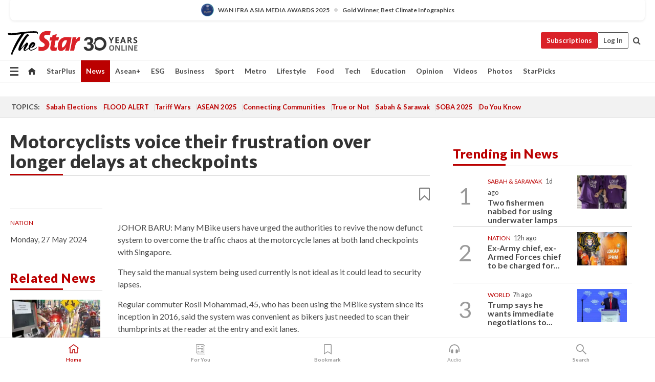

--- FILE ---
content_type: text/html; charset=UTF-8
request_url: https://www.thestar.com.my/news/nation/2024/05/27/motorcyclists-voice-their-frustration-over-longer-delays-at-checkpoints
body_size: 68357
content:
<!--default_base.blade.php-->
<!DOCTYPE html>
<html lang="en">
<head>
    	<title>Motorcyclists voice their frustration over longer delays at checkpoints | The Star</title>
    <link rel="icon" type="image/png" href="https://cdn.thestar.com.my/Themes/img/favicon.ico" />
    

    <!--START: common.blade.php-->
<meta http-equiv="Content-Type" content="text/html;charset=utf-8"/>
<meta name="ROBOTS" content="index,follow,max-image-preview:large"/>
<meta name="viewport" content="width=device-width, initial-scale=1, minimum-scale=1" />
<meta name="at:customer_id" content="">
<meta name="at:subscription_status" content="Inactive">
<!--END: common.blade.php-->
    
                <!--StandardLayout.additionalGlobalHeadHTML-->


<script type="application/ld+json">
{
"@context": "http://schema.org",
"@type": "NewsArticle",
"headline": "Motorcyclists voice their frustration over longer delays at checkpoints",
"articleSection": "News",
"creator": "The Star Online",
"thumbnailUrl": "https://apicms.thestar.com.my/uploads/images/2024/05/27/2716039.jpg",
"dateCreated": "2024-05-26T16:00:00.000Z", 
"url": "https://www.thestar.com.my/news/nation/2024/05/27/motorcyclists-voice-their-frustration-over-longer-delays-at-checkpoints",
"keywords":["\/News\/Nation" , "Mbike", "Johor", "Singapore", "motorcyclist"],
"author": {"@type":"Organization","name":"The Star Online","url":"https:\/\/www.thestar.com.my"},
"image": "https://apicms.thestar.com.my/uploads/images/2024/05/27/2716039.jpg",
"datePublished": "2024-05-26T16:00:00.000Z", 
"dateModified": "2024-05-26T22:30:43.000Z"  
}
</script>
<!--START: article.blade.php test-->

    <!-- Android native install app--> 
    <script>     
        if ('serviceWorker' in navigator) { 
          window.addEventListener('load', function() {
            navigator.serviceWorker.register('/theme_metro/js/sw.js').then(function(registration) {
              // Registration was successful
              console.log('ServiceWorker registration successful with scope: ', registration.scope);
            }, function(err) {
              // registration failed :(
              console.log('ServiceWorker registration failed: ', err);
            });
          });
        }
    </script>
    
    <link rel="manifest" href="/theme_metro/js/manifest.json">
	
	<meta property="fb:app_id" content="121120175250633" />
	<meta property="og:url" content="https://www.thestar.com.my/news/nation/2024/05/27/motorcyclists-voice-their-frustration-over-longer-delays-at-checkpoints" />
	<meta property="og:title" content="Motorcyclists voice their frustration over longer delays at checkpoints" />
	<meta property="og:description" content="JOHOR BARU: Many MBike users have urged the authorities to revive the now defunct system to overcome the traffic chaos at the motorcycle lanes at both land checkpoints with Singapore." />
	<meta property="og:type" content="article" />
	<meta property="og:locale" content="en_GB" />
	<meta property="og:site_name" content="The Star" />
	<meta property="og:image:width" content="600" />
	<meta property="og:image:height" content="315" />
	<meta property="og:image" content="https://apicms.thestar.com.my/uploads/images/2024/05/27/2716039.jpg" />
     
    <div class="stickyy">
    <div id="installContainer" style="display:none" class="installApp">  
        <button id="btnClose" type="button"> &times; </button> 
        <div id="imgBox"> 
            <img src="/theme_metro/images/TSOL640x100.png" alt="The Star" onclick="false">   
        </div>
        <button id="btnAdd" type="button"> View </button>   
    </div> 
    </div>
    <style>       
        
        div.stickyy {     
            background-color: white;  
            position: sticky !important; 
            z-index: 200 !important; 
        }   
        
/*        @media  only screen and (max-width: 767px){  
            a.navbar-brand.brand-mobile {
                padding-top: 3px !important;
                margin-top: 12px !important;
            }
        }    */
            
        #installContainer {    
            background-color: white;   
            position: initial;
            display: inline-block;    
        }    
        
        #imgBox {  
            margin-left: 30px;  
        } 
        
        #btnAdd {  
            border: 1px solid #d6d6d6; 
            padding: 1px 8px;
            text-align: center;
            text-decoration: none;  
            position:absolute; 
            border-radius: 3px; 
            right:10%;
            top:30%;
        } 

        #btnClose {
            position:absolute; 
            background:none;
            border:none;
            margin:0;
            padding:0; 
            left: 3%;
            top: 10%;
            font-size: 32px;
        }
         
    </style>    

    <script>     
        
        if (navigator.userAgent.match(/Android/i)) {  
            
            let deferredPrompt;
            
            window.addEventListener('beforeinstallprompt', (e) => {  
              e.preventDefault(); 
              deferredPrompt = e;   
              //btnAdd.style.display = 'block';  
              document.getElementById("installContainer").classList.remove("installApp");  
              document.getElementById("installContainer").classList.add("showInstall");
              document.getElementById("installContainer").style.display = "inline";   
              jQuery('div.stickyy').attr("style", "top: 0 !important; padding-bottom: 3px !important;");
              jQuery('#navbar-main.affix').attr("style", "top: 55px !important;"); 
              
              var position = jQuery(window).scrollTop(); 
              jQuery(window).scroll(function() {
                  var scroll = jQuery(window).scrollTop();
                  if(jQuery('#installContainer').hasClass('showInstall')){
                        if(scroll > position) {
                             //when scrolling down
                             if(jQuery('#navbar-main').hasClass('affix')){ 
                                 jQuery('div.stickyy').attr("style", "top: 0 !important; padding-bottom: 3px !important;");   
                                 jQuery('#navbar-main.affix').attr("style", "top: 55px !important;"); 
                             }
                         }
                         else {
                             if(jQuery('#navbar-main').hasClass('affix-top')){ 
                                 jQuery('div.stickyy').removeAttr("style", "top: 0 !important;");   
                                 jQuery('#navbar-main').removeAttr("style", "top: 55px !important;"); 
                             }
                         }
                       position = scroll;
                  }
              });
              
            });  
               
            btnAdd.addEventListener('click', (e) => {     
              deferredPrompt.prompt();  
              deferredPrompt.userChoice
                .then((choiceResult) => {
                  if (choiceResult.outcome === 'accepted') {
                    console.log('User accepted the A2HS prompt');
                  } else { 
                    console.log('User dismissed the A2HS prompt');
                  }  
                  deferredPrompt = null;
                });  
                
            }); 
            
            btnClose.addEventListener('click', function(){     
               document.getElementById('installContainer').style.display = 'none';
               document.getElementById("installContainer").classList.remove("showInstall");
               jQuery('#installContainer').addClass('installApp');  
            });    
            
        }
         
    </script>



<meta name="description" content="JOHOR BARU: Many MBike users have urged the authorities to revive the now defunct system to overcome the traffic chaos at the motorcycle lanes at both land checkpoints with Singapore." />
<meta name="keywords" content="Mbike,Johor,Singapore,motorcyclist" />
<meta name="cXenseParse:smg-keywords" content="Mbike" />
<meta name="cXenseParse:smg-keywords" content="Johor" />
<meta name="cXenseParse:smg-keywords" content="Singapore" />
<meta name="cXenseParse:smg-keywords" content="motorcyclist" />
<meta name="cXenseParse:smg-brandsafety" content=""/>
<meta name="pageType" content="article" />
<meta name="url" content="https://www.thestar.com.my/news/nation/2024/05/27/motorcyclists-voice-their-frustration-over-longer-delays-at-checkpoints" />
<meta name="datePublished" content="2024-05-27 00:00:00" />
<meta name="dateModified" content="2024-05-27 06:30:43" />
<meta name="author" content="" />
<meta name="inLanguage" content="en" />
<meta name="cxenseRandom" content="mkojd0i9xxo57qjb37a8" />
<meta name="page_type" content="Article"/>
<meta name="content_type" content="Article" />
<meta name="content_id" content="1357362" />
<meta name="content_title" content="Motorcyclists voice their frustration over longer delays at checkpoints" />
<meta name="content_category" content="News/Nation" />
<meta name="content_category_alt" content="" />
<meta name="content_author" content="NA" />
<meta name="content_sp" content="NA" />
<meta name="content_byline" content="NA" />
<meta name="content_agency" content="NA" />
<meta name="content_language" content="English" />
<meta name="content_date" content="2024-05-27" />
<meta name="content_tags" content="Mbike,Johor,Singapore,motorcyclist" />
<meta name="content_tier" content="Complimentary" />
<meta name="content_length" content="Medium" />
<meta name="content_exclusive" content="false" />
<meta name="parsely-metadata" content="{&quot;guid&quot;: &quot;1357362&quot;, &quot;byline&quot;: &quot;NA&quot;, &quot;summary&quot;: &quot;JOHOR BARU: Many MBike users have urged the authorities to revive the now defunct system to overcome the traffic chaos at the motorcycle lanes at both land checkpoints with Singapore.&quot;, &quot;image_url&quot; :&quot;https://apicms.thestar.com.my/uploads/images/2024/05/27/2716039.jpg&quot;,&quot;contain_video&quot;: false,&quot;is_premium&quot;: false,&quot;is_print&quot;: true,&quot;access_type&quot;: &quot;complimentary&quot; ,&quot;kicker_name&quot;: &quot;Nation&quot;,&quot;kicker_url&quot;: &quot;/news/nation/&quot; } " />
<meta name="thumbnailUrl" content="https://apicms.thestar.com.my/uploads/images/2024/05/27/2716039.jpg" />
<meta property="cXenseParse:author" content="The Star Online" />
<meta name="cXenseParse:pageclass" content="article" />
<meta name="cXenseParse:smg-accesstype" content="complimentary" />
<meta name="cXenseParse:recs:publishtime" content="2024-05-27T00:00:00+0800" />
<meta property="article:modified_time" content="2024-05-27T06:30:43+0800" />
<meta name="cXenseParse:articleid" content="1357362" />
<meta name="cXenseParse:smg-contenttype" content="Article" />
 
<meta name="cXenseParse:kicker_name" content="Nation" />
<meta name="cXenseParse:kicker_url" content="/news/nation/" />
<meta name="cXenseParse:is_print" content="true" />
<meta name="cXenseParse:is_exclusive" content="false" />
<meta property="article:published_time" content="2024-05-27T00:00:00.000Z" />
<meta property="article:modified_time" content="2024-05-27T06:30:43.000Z"/>
<meta property="article:author" content="" />
<meta property="article:section" content="News" />
<meta name="twitter:card" content="summary_large_image" />
<meta name="twitter:title" content="Motorcyclists voice their frustration over longer delays at checkpoints" />
<meta name="twitter:description" content="JOHOR BARU: Many MBike users have urged the authorities to revive the now defunct system to overcome the traffic chaos at the motorcycle lanes at both land checkpoints with Singapore." />
<meta name="twitter:image" content="https://apicms.thestar.com.my/uploads/images/2024/05/27/2716039.jpg" />
<meta itemprop="identifier" content="3689430" />
<meta itemprop="headline" content="Motorcyclists voice their frustration over longer delays at checkpoints" />
<meta itemprop="pageType" content="article" />
<meta itemprop="articleSection" content="News" />
<meta itemprop="datePublished" content="2024-05-27 00:00:00" />
<meta itemprop="dateModified" content="2024-05-27 06:30:43" />
<meta itemprop="image" content="https://apicms.thestar.com.my/uploads/images/2024/05/27/2716039.jpg" />
<meta name="article_section_name" content="News" />
<meta name="content_sentiment" content="Negative" />
<meta name="content_sentiment_magnitude" content="Medium" />
<meta name="cXenseParse:smg-gsentiment" content="Negative" />
<meta name="cXenseParse:smg-gsentiment-magnitude" content="Medium" />
<meta name="content_classification_main" content="NA" />
<meta name="content_classification_main_alt" content="NA" />
<meta name="content_classification" content="NA" />
<meta name="content_classification_alt" content="NA" />
<meta name="content_keyword_suggestion" content="NA" />
<link href="https://www.thestar.com.my/news/nation/2024/05/27/motorcyclists-voice-their-frustration-over-longer-delays-at-checkpoints" rel="canonical" >


    <input type="hidden" value="zpUCnlfMoMTRuuXU0BZ/3B1i1fRWYPFoa0xiEPiLwRXHx0V1anYHN1CwGMJTWuZCNgmFLMGWMZJxHH9ysR5l6g+UB5mzcup9XIm676YSbyq4eJtte545E8nKPvp/2gj3U1eZxM/oJTJzbaYCVLJFcw==" id="hecs">
<!--END: article.blade.php-->            
    <!-- CSRF Token -->
    <meta name="csrf-token" content="F4tUDRZKMxNidBz752hbFJs0kWCyMGSHSdNFazaF">
    <!-- Global Header scripts -->    
     
            
    <!-- Start Header Script -->
<!-- Anti-flicker snippet (recommended) 
<style>.async-hide { opacity: 0 !important} </style>
<script>(function(a,s,y,n,c,h,i,d,e){s.className+=' '+y;h.start=1*new Date;
h.end=i=function(){s.className=s.className.replace(RegExp(' ?'+y),'')};
(a[n]=a[n]||[]).hide=h;setTimeout(function(){i();h.end=null},c);h.timeout=c;
})(window,document.documentElement,'async-hide','dataLayer',4000,
{'GTM-PVM4TH':true});</script> -->
<meta name="apple-itunes-app" content="app-id=428184176">
<link rel="stylesheet" type="text/css" href="https://cdn.thestar.com.my/Themes/css/bootstrap.min.css" />
<link rel="stylesheet" type="text/css" href="https://fonts.googleapis.com/css?family=Lato:300,300i,400,400i,700,700i,900,900i&display=swap" />
<link href="https://fonts.googleapis.com/icon?family=Material+Icons+Round" rel="stylesheet">
<link href="https://fonts.googleapis.com/icon?family=Material+Icons" rel="stylesheet">
<link rel="stylesheet" type="text/css" href="https://cdn.thestar.com.my/Themes/css/tsol2019_pw.min.css?v=20251201" />
<link rel="stylesheet" type="text/css" href="https://cdn.thestar.com.my/Themes/css/story2017.min.css?v=20250324" />
<link rel="stylesheet" type="text/css" href="https://cdn.thestar.com.my/Themes/css/info.min.css" />
<link rel="stylesheet" type="text/css" href="https://cdn.thestar.com.my/Themes/css/bookmark.min.css?v=20201123" />
<link rel="stylesheet" type="text/css" href="https://cdn.thestar.com.my/Themes/css/main.css?v=202501014" />
<link rel="stylesheet" type="text/css" href="https://cdn.thestar.com.my/Themes/css/promo.min.css">
<link rel="stylesheet" type="text/css" media="only screen and (max-width:767px)" href="https://cdn.thestar.com.my/Themes/css/responsive.min.css">
<link rel="stylesheet" type="text/css" href="https://cdn.thestar.com.my/Themes/css/stock.search.min.css" />
<link rel="stylesheet" type="text/css" href="https://cdn.thestar.com.my/Themes/css/font-awesome.min.css" />
<link rel="stylesheet" type="text/css" href="https://cdn.thestar.com.my/GlobalBar/css/global-bar.min.css"/>
<link rel="stylesheet" type="text/css" href="https://cdn.thestar.com.my/Components/Audio/audio.min.css">
<link rel="stylesheet" type="text/css" href="https://cdn.thestar.com.my/Themes/css/owl.carousel.min.css"/>
<link rel="stylesheet" type="text/css" href="https://cdn.thestar.com.my/Themes/css/style.min.css?v=202512031"/>
<link rel="stylesheet" type="text/css" href="https://cdn.thestar.com.my/Themes/css/header-menu.min.css?v=20250428"/>
<link rel="stylesheet" type="text/css" href="https://cdn.thestar.com.my/Themes/css/30-year-anniversary.min.css?v=20250626"/>

<!-- hide globalbar for tablet -->
<style>@media screen and (min-width: 768px) and (max-width: 1024px){
#thestar-global-bar { display: none; }
body { padding-top: 0 !important; }
#navbar-main.affix { top: 0 !important; }
}</style>
<style>
.sassize{--breakpoint:desktop}@media all and (max-width:991px){.sassize{--breakpoint:tablet}}@media all and (max-width:767px){.sassize{--breakpoint:mobile}}
img[src$="default.gif"] { display: none;}
img[src^="https://content.thestar.com.my/smg/settag/name=lotame/tags="] {display:none;}
.masthead {
  background: url(https://cdn.thestar.com.my/Widgets/Masthead/2025/Christmas.png) no-repeat -5px -3px transparent;
}
.masthead-2 {
    position: absolute;
    width: 250px;
    left: 41%;
    right: 41%;
    top: 12px;
}
.anniv-special{
	display:none;
}
@media only screen and (max-width: 991px) {	
    /*50 years special*/
    .anniv-special{
	display:block;
	margin:0 auto;
	text-align:center;
    }
   .anniv-special img{
        height: auto;
        width: 200px;
        margin-top: 12px;
        margin-bottom: 12px;
    }
}
</style>
<!--<script type="text/javascript" async src="https://experience-ap.piano.io/xbuilder/experience/load?aid=Gr82HQx5pj"></script>-->
<script src="//ajax.googleapis.com/ajax/libs/jquery/3.6.0/jquery.min.js"></script>
<!-- HTML5 Shim and Respond.js IE8 support of HTML5 elements and media queries -->
<!-- WARNING: Respond.js doesn't work if you view the page via file:// -->
<!--[if lt IE 9]>
<script src="https://oss.maxcdn.com/libs/html5shiv/3.7.0/html5shiv.js"></script>
<script src="https://oss.maxcdn.com/libs/respond.js/1.4.2/respond.min.js"></script>
<![endif]-->
<script src="https://cdnjs.cloudflare.com/ajax/libs/URI.js/1.18.10/URI.min.js"></script>
<script src="https://cdnjs.cloudflare.com/ajax/libs/moment.js/2.18.1/moment.min.js"></script>
<script src="https://cdnjs.cloudflare.com/ajax/libs/postscribe/2.0.8/postscribe.min.js"></script>
<script src="https://cdn.thestar.com.my/Themes/js/js.cookie.min.js"></script>
<script src="https://cdn.thestar.com.my/Themes/js/jquery.dotdotdot.min.js"></script>
<script src="https://cdn.jsdelivr.net/npm/vue@2.5.12/dist/vue.min.js"></script>
<script src="https://cdnjs.cloudflare.com/ajax/libs/axios/0.19.0/axios.min.js"></script>
<script src="https://cdn.thestar.com.my/Themes/js/Main.min.js"></script>
<script src="https://cdn.thestar.com.my/Themes/js/widget_mixin.min.js"></script>
<script>var my_jquery = jQuery;</script>
<script>jQuery = my_jquery;</script>
<script src="https://cdn.thestar.com.my/Themes/js/slick.min.js" ></script>
<script type="text/javascript" src="https://cdn.thestar.com.my/Themes/js/jquery.unveil.min.js" defer></script>
<script>

			
var KICKER_FREE_MARKUP='<span class="labels labels--free" data-toggle="tooltip" title="" data-original-title="This is a Free article"><i class="fa fa-unlock"></i></span>'
var KICKER_PREMIUM_MARKUP='<span class="biz-icon" data-toggle="tooltip" title="" id="sbp-tip" data-original-title="Premium">Premium</span>';
var KICKER_LOCK_MARKUP='<span class="biz-icon" data-toggle="tooltip" title="" id="sbp-tip" data-original-title="To unlock the article, click on the headline and log in with your StarBiz Premium account or select a membership to join." aria-describedby="tooltip489695">StarBiz Premium</span>';
var KICKER_UNLOCK_MARKUP='<span class="biz-icon"><i class="fa fa-unlock"></i></span>';
var KICKER_LOCK_MARKUP_V2='<span class="labels labels--gray" data-toggle="tooltip" title="" data-original-title="This is a locked article"><i class="fa fa-lock"></i></span>';
</script>
<!-- Cx FB user linking script begin -->
<script type="text/javascript">
  
    function checkFBLogin() {
     if (window.FB && typeof FB.getLoginStatus === 'function') {
 
        FB.getLoginStatus(function(response) {
          if (response.status === 'connected') {
            // Read the FaceBook user ID
            var fbUserId = response.authResponse.userID;
            
          } else {
            setTimeout(checkFBLogin, 1000);
          }
        });
 
      } else {
        setTimeout(checkFBLogin, 1000);
      }
    }
    checkFBLogin();
</script>
<!-- Cx FB user linking script end -->
<script src="https://cdn.thestar.com.my/Themes/js/owl.carousel.min.js"></script>
<script src="https://cdn.thestar.com.my/Themes/js/parsely-onload.min.js"></script>
<script src="https://cdn.thestar.com.my/Themes/js/mediatag.min.js"></script>
<script src="https://cdn.thestar.com.my/Themes/js/mediatagv3.js"></script>
<script src="https://cdn.thestar.com.my/Themes/js/mediahelper.min.js?v=2021002"></script>
<link rel="apple-touch-icon" sizes="57x57" href="https://cdn.thestar.com.my/Themes/img/touch-icon-precomposed.png">
<link rel="apple-touch-icon" sizes="114x114" href="https://cdn.thestar.com.my/Themes/img/touch-icon-iphone.png">
<link rel="apple-touch-icon" sizes="120x120" href="https://cdn.thestar.com.my/Themes/img/touch-icon-120x120.png">
<link rel="apple-touch-icon" sizes="152x152" href="https://cdn.thestar.com.my/Themes/img/touch-icon-ipad.png">
<link rel="apple-touch-icon" sizes="167x167" href="https://cdn.thestar.com.my/Themes/img/touch-icon-iphone-retina.png">
<link rel="apple-touch-icon" sizes="180x180" href="https://cdn.thestar.com.my/Themes/img/touch-icon-ipad-retina.png">
<link rel="apple-touch-icon" sizes="192x192" href="https://cdn.thestar.com.my/Themes/img/touch-icon-192x192.png">
<link rel="stylesheet" type="text/css" href="https://cdn.thestar.com.my/Themes/css/widgettop.min.css" />
<script src="https://cdn.thestar.com.my/Themes/js/widgettop.min.js"></script>
<!--<script type="text/javascript" src="//s7.addthis.com/js/300/addthis_widget.js#pubid=ra-5dfaeb0face4ad17"></script>-->

<!-- Start Deco masthead -->
<script type="text/javascript">
jQuery(document).ready(function(){
var checkDeco = new Date();
var decoStart = new Date("December 8, 2025 00:00:00");
var decoEnd = new Date("December 31, 2025 23:59:59");
if (checkDeco.getTime() > decoStart.getTime() && checkDeco.getTime() < decoEnd.getTime()){
//This is for regular festival masthead
$("#page-header > div >div").attr("class", "container masthead");

}
});
</script>
<!-- End Deco masthead -->
<script>var rmad = false;</script>

<!-- Sharethis-->
<script type='text/javascript' src='https://platform-api.sharethis.com/js/sharethis.js#property=6475dc6e8b790100199499d6&product=sop' async='async'></script>
<link rel="stylesheet" type="text/css" href="https://cdn.thestar.com.my/Themes/css/sharethis.min.css" />

<link rel="stylesheet" type="text/css" href="https://cdn.thestar.com.my/Themes/css/mustwatch.css?v=20260120" />

<!-- Clarity 20241121-->
<script type="text/javascript">
    (function(c,l,a,r,i,t,y){
        c[a]=c[a]||function(){(c[a].q=c[a].q||[]).push(arguments)};
        t=l.createElement(r);t.async=1;t.src="https://www.clarity.ms/tag/"+i;
        y=l.getElementsByTagName(r)[0];y.parentNode.insertBefore(t,y);
    })(window, document, "clarity", "script", "o0x36t4cob");
</script>

<!-- End Header Script -->            <!-- theme includes js_extra.blade.php -->
<script type="text/javascript">
var viewid = Math.round(Math.random() * 100000000000);
function sasiajserver(size,position){
var SAS = JSON.parse(jQuery('meta[name=SAS]').attr("content"));
var rdm2 = Math.round(Math.random() * 100000000000);
return "https://content.thestar.com.my/smg/jserver/viewid=" + viewid +
    "/random=" + rdm2 +
    "/network=SMG/site=TSOL" +
    "/area=" + SAS.area + 
    "/pagetype=" + SAS.pagetype + 
    "/platform=" + sascalcsize() + 
    "/size=" + size +
    "/position=" + position;
}
function sascalcsize(){var b=window.getComputedStyle(document.querySelector(".sassize"));var a=b.getPropertyValue("--breakpoint");return a};
</script>
<!-- Admiral --> 
<script>
             if (typeof pageType !== "undefined")
         {
         if(pageType == "article"){
                var daxsubscriber = false;
          }
       }
        
</script>
<!-- End Admiral -->
<script>
// show or hide login button
var rmad = false;
var isLogin = false;

tkValid = 0;
// 3 = active , subscriber, has ads free
if (tkValid > 0) {
    isLogin = true;
} 
if (tkValid == "3") {
    rmad = true;
}

jQuery(document).ready(function() {
if (tkValid > 0) {
    jQuery('.btn_login').hide();
    jQuery('.login_menu').show();
    jQuery('.m-login-menu').show();
    jQuery('.m-login-button').attr("style", "display: none !important"); // Override css
} else {
    jQuery('.btn_login').show();
    jQuery('.login_menu').hide();
    jQuery('.m-login-button').show();
    jQuery('.m-login-menu').hide();
}
});
</script>
<!-- PPID --> 
<script type="text/javascript">  
    // client id value will be = encrypted(userid)
    // else client id = encrypted GA ID
    var client_id = "cd91e4b8cc71fc46c35e4608358cc1df5faf72f4";
    var re = new RegExp("^([0-9a-zA-Z]{32,150})$|^([0-9a-fA-F]{8}-[0-9a-fA-F]{4}-[0-9a-fA-F]{4}-[0-9a-fA-F]{4}-[0-9a-fA-F]{12})$");
    var userID = "UA-167768859-1" ;
	
			client_id = "cd91e4b8cc71fc46c35e4608358cc1df5faf72f4";
	
    console.log('client_id: '+client_id);
</script>
<!-- End PPID -->

<!-- CDP Web Insight script -->
<script type = "text/javascript" >
   var _portalId = "564891087";
   var _propId = "564997745";

   var _ATM_TRACKING_ASSOCIATE_UTM = 0 ;
   var _CDP_GA_ACCOUNT_TRACKING_ID = "UA-828580-1";

   var _cdp365Analytics = {
      default_event: 0,
      first_party_domain: ".thestar.com.my",
      dims: {
         users: {
            origin_source: "The Star Online"
         }
      }
   };
(function() {
    var w = window;
    if (w.web_event) return;
    var a = window.web_event = function() {
        a.queue.push(arguments);
    }
    a.propId = _propId;
    a.track = a;
    a.queue = [];
    var e = document.createElement("script");
    e.type = "text/javascript", e.async = !0, e.src = "//st-a.cdp.asia/insight.js";
    var t = document.getElementsByTagName("script")[0];
    t.parentNode.insertBefore(e, t)
})(); </script>
<!-- End of CDP Web Insight script -->

<!-- Chartbeat --> 
<script async src="//static.chartbeat.com/js/chartbeat_mab.js"></script>
<script>
    var chbpage_type = jQuery('meta[name=page_type]').attr("content");
    var chbcontentauthor = jQuery('meta[name=content_byline]').attr("content");
    var contentcat = jQuery('meta[name=content_category]').attr("content");
    var contentaltcat = jQuery('meta[name=content_category_alt]').attr("content");
    var chbpagecat = jQuery('meta[name=page_category]').attr("content");
	var chburl = jQuery("meta[property='og:url']").attr("content");
    var chbaltcats;
    var chballcats = '';
    var chbuser_status = 'anon';

    if (typeof chbpage_type !== "undefined") {

    if (chbpage_type.toLowerCase() == "article" || chbpage_type.toLowerCase() == "category" || chbpage_type.toLowerCase() == "photo listing" ||  chbpage_type.toLowerCase() == "photo gallery") {

        if (typeof chbcontentauthor !== "undefined") {
            if (chbcontentauthor === 'NA') {
                chbcontentauthor = '';
            }
            //else if (chbcontentauthor.indexOf('By') > -1) {
            //chbcontentauthor = chbcontentauthor.replace('By', '');
            //chbcontentauthor = chbcontentauthor.trim();
            //}
            //else if (chbcontentauthor.indexOf('by') > -1) {
            //chbcontentauthor = chbcontentauthor.replace('by', '');
            //chbcontentauthor = chbcontentauthor.trim();
            //}
        } else {
            chbcontentauthor = '';
        }

        if (typeof chbpagecat !== "undefined") {            
            if (chbpagecat === 'NA') {
                chbpagecat = '';
            }

            if (chbpagecat.toLowerCase() === 'starpicks') {
                chbpagecat = 'StarPicks';
            }

            if (chbpagecat.toLowerCase() === 'starplus') {
                chbpagecat = 'StarPlus';
            }

            if (chbpagecat.toLowerCase() === 'aseanplus') {
                chbpagecat = 'AseanPlus';
            }
			
        } else {
            chbpagecat = '';
        }

        if (typeof contentcat !== "undefined") {
            contentcat = cleanContentCategories(contentcat);
            contentcat = contentcat.split('/').join(','); 
        }else{
            contentcat = '';
        }
        if (typeof contentaltcat !== "undefined") {
            contentaltcat = cleanContentCategories(contentaltcat);
            contentaltcat = contentaltcat.split('/').join(','); 
        }else{
            contentaltcat = '';
        }

        if (chbpage_type.toLowerCase() == "category") {
            chballcats = chbpagecat;
        } else if (chbpage_type.toLowerCase() == "photo listing" || chbpage_type.toLowerCase() == "photo gallery") {
            chballcats = 'Photos';
        } else {
            if (contentaltcat !== '') {
                chballcats = contentcat + ',' + contentaltcat; 
            } else {
                chballcats = contentcat;
            }
            
            var customname = ""; 
            var columnName = ""; 
            if( columnName != '' ){
                if( chballcats.toLowerCase().includes("lifestyle,viewpoints"))
                    chballcats = chballcats.replace(/lifestyle,viewpoints/gi, "Lifestyle,Viewpoints," + columnName);
                else if (chballcats.toLowerCase().includes("opinion,columnists"))
                    chballcats = chballcats.replace(/opinion,columnists/gi, "Opinion,Columnists," + columnName);
                else if (chballcats.toLowerCase().includes("sport,say what"))
                    chballcats = chballcats.replace(/sport,say what/gi, "Sport,Say What," + columnName);
                else if (chballcats.toLowerCase().includes("business,insight"))
                    chballcats = chballcats.replace(/business,insight/gi, "Business,Insight," + columnName);
                else if (chballcats.toLowerCase().includes("food,food for thought"))    
                    chballcats = chballcats.replace(/food,food for thought/gi, "Food,Food For Thought," + columnName);
                else if (chballcats.toLowerCase().includes("metro,views"))    
                    chballcats = chballcats.replace(/metro,views/gi, "Metro,Views," + columnName);
                else if (chballcats.toLowerCase().includes("tech,tech thoughts"))    
                    chballcats = chballcats.replace(/tech,tech thoughts/gi, "Tech,Tech Thoughts," + columnName);
            }
        }
    } else if (chbpage_type.toLowerCase() == "subcategory") {
        var pageCat = jQuery('meta[name=page_category]').attr("content");
		var customname = ""; 

                    chballcats = pageCat.split('/').join(',').replace("And", "&").replace("#", "");
                    chbcontentauthor = '';
			
    } else if (chbpage_type.toLowerCase() == "tag") {
        var pageCat = jQuery('meta[name=page_tag]').attr("content");
        chballcats = pageCat;
        chbcontentauthor = '';
    } else {
        chbcontentauthor = '';
        chballcats = '';
    }
} else {
    chbcontentauthor = '';
    chballcats = '';
}
	 
	if (chbcontentauthor != '')
    {
        chbcontentauthor = chbcontentauthor.replace(/\b and \b/i, ",");
        chbcontentauthor = chbcontentauthor.replace(/[^@\s]*@[^@\s]*\.[^@\s]*/, "");
        chbcontentauthor = chbcontentauthor.replace(/([^\v]+) \bBy\b | *\bBy\b/i, "");
		chbcontentauthor = chbcontentauthor.replace(/\s*,\s*/g, ",");
        chbcontentauthor = chbcontentauthor.trim();
    }

    chballcats = cleanContentCategories(chballcats);
	
     
        if (isLogin==true) {
            chbuser_status = 'lgdin';
        }else{
            chbuser_status = 'anon';
        } 
    
    function cleanContentCategories(content){
        //all page_types
        content = content.replace(/starpicks/gi, 'StarPicks');
        content = content.replace(/starplus/gi, 'StarPlus');
        content = content.replace(/aseanplus/gi, 'AseanPlus');
        content = content.replace(/&#039;/gi, "'");
        //article page_types
        content = content.replace(/lifestyle\/entertainment/gi, 'Lifestyle,Entertainment & Style,Entertainment');
        content = content.replace(/lifestyle\/style/gi,         'Lifestyle,Entertainment & Style,Style');
        content = content.replace(/lifestyle\/people/gi,        'Lifestyle,People & Living,People');
        content = content.replace(/lifestyle\/living/gi,        'Lifestyle,People & Living,Living');
        content = content.replace(/lifestyle\/travel/gi,        'Lifestyle,Travel & Culture,Travel');
        content = content.replace(/lifestyle\/culture/gi,       'Lifestyle,Travel & Culture,Culture');
        content = content.replace(/lifestyle\/health/gi,        'Lifestyle,Health & Family,Health');
        content = content.replace(/lifestyle\/family/gi,        'Lifestyle,Health & Family,Family');
        content = content.replace(/sport\/others/gi, 'Sport/Other Sports');
        //subcategory page_types
        if(!content.includes('Other Sports')){
            content = content.replace(/Other Sport/gi, 'Other Sports');
        }

        var result = content;
        result = removeLastChar(result, ',');
        return result;
    }

    function removeLastChar(str,charStr){
        var lastChar = str[str.length -1];
        if(lastChar == charStr){
            str = str.slice(0, -1);
        }
        return str;
    }
	 
	 (function() {
                /** CONFIGURATION START **/
                var _sf_async_config = window._sf_async_config = (window._sf_async_config || {});
                _sf_async_config.uid = 66903;
                _sf_async_config.domain = 'thestar.com.my';
                _sf_async_config.flickerControl = false;
                /*_sf_async_config.useCanonical = true;
                _sf_async_config.useCanonicalDomain = true;*/
				_sf_async_config.path = chburl;
                _sf_async_config.sections = chballcats;
                _sf_async_config.authors = chbcontentauthor;
				_sf_async_config.articleBlockSelector = 'div.in-sec-story,div.focus-story,div.list-listing';

                var _cbq = window._cbq = (window._cbq || []);
                _cbq.push(['_acct', chbuser_status]);

                /** CONFIGURATION END **/
                function loadChartbeat() {
                    var e = document.createElement('script');
                    var n = document.getElementsByTagName('script')[0];
                    e.type = 'text/javascript';
                    e.async = true;
                    e.src = '//static.chartbeat.com/js/chartbeat.js';
                    n.parentNode.insertBefore(e, n);
                }
                loadChartbeat();
        })();
</script>
<!-- End Chartbeat -->        <!-- resources common css_includes.blade.php -->        
    <!-- theme includes css_includes.blade.php -->            <!-- Widget CSS links -->
        <link type="text/css" rel="stylesheet" href="/theme_metro/widgets/article-details/article-details.css"/>
        <!-- Page Header scripts -->
<link href="https://cdn.thestar.com.my/Themes/css/print_v2.css" rel="stylesheet" type="text/css">
<!--<script async src="https://securepubads.g.doubleclick.net/tag/js/gpt.js"></script>
<script async src='//cdn.thestar.com.my/Themes/js/prebid.js'></script>-->
<script async src="https://platform.twitter.com/widgets.js" charset="utf-8"></script>
<script>
if (!rmad) {
  var sectionName = $('meta[name=article_section_name]').attr("content");
  document.write('<scr');
  document.write('ipt src="https://cdn.thestar.com.my/Themes/js/gpt/' + sectionName + 'Story.js?v=20251016_1">');
  document.write("</scr");
  document.write("ipt>");
}

</script>
<script type="text/javascript" src="https://cdn.thestar.com.my/Themes/js/story.min.js?v=20250922" defer></script>
<script type="text/javascript" src="/theme_metro/js/trendingParsely.js"></script>

<!-- Start of Survicate (www.survicate.com) code -->
<script type="text/javascript">
  //(function (w) {
    //var s = document.createElement('script');
    //s.src = '//survey.survicate.com/workspaces/40636b6a623c41a574580c19efa630b6/web_surveys.js';
    //s.async = true;
    //var e = document.getElementsByTagName('script')[0];
    //e.parentNode.insertBefore(s, e);
  //})(window);
</script>
<!-- End of Survicate code -->
<style>.video-container{margin-top:10px;}</style>
<!--<script async src="https://cdn.thestar.com.my/Themes/js/uraapi.min.js"></script>-->

<!--<script src="https://www.thestar.com.my/theme_metro/js/nexus_daily_checkin.js"></script> -->

    <script>
        window.Laravel = {"csrfToken":"F4tUDRZKMxNidBz752hbFJs0kWCyMGSHSdNFazaF"}
        var IMAGE_URL = 'https://apicms.thestar.com.my/';
    </script> 
    
</head>

    <body>
        <div class='sassize'></div>
    <!-- Main THEME Content -->
    <!-- page content -->
        <div class="widgettop" id="widgettop" style="display:none;">        
    <div class="flex-container ">
        <div class="firinfo"></div>
        <div class="close">   
            <img id="closeButton" src="https://cdn.thestar.com.my/Themes/img/close.png">
        </div>
    </div>
</div>    <!-- HEADER OF THEME -->
<div id="award-container" class="container" style="display: none;"></div>
<script>
    // hide award container if on /awards page
    if (window.location.pathname === '/awards' || window.location.pathname === '/awards/') {
        document.getElementById('award-container').style.display = 'none';
    } else {
        fetch('https://cdn.thestar.com.my/Components/AwardHighlight/award-highlight.txt' + "?v=" + Date.now())
        .then(response => response.text())
        .then(html => {
            const awardContainer = document.getElementById('award-container');
            awardContainer.innerHTML = html;
            const scripts = awardContainer.getElementsByTagName('script');
            for (let script of scripts) {
            eval(script.innerHTML);
            }
            // Wait for async script to set image src, then wait for image to load
            const checkImage = () => {
                const img = awardContainer.querySelector('.award-icon');
                if (img && img.src && img.src !== window.location.href) {
                    if (img.complete) {
                        awardContainer.style.display = '';
                    } else {
                        img.onload = () => awardContainer.style.display = '';
                        img.onerror = () => awardContainer.style.display = 'none';
                    }
                } else {
                    setTimeout(checkImage, 50);
                }
            };
            checkImage();
        })
        .catch(error => console.error('Error loading award:', error));
    }
</script>

<!-- header_menu -->
<header id="page-header">
    <div class="branding">
        <div class="container">
            <a class="navbar-brand brand-prime" href="/"
               data-list-type="Header"
               data-content-type="Navigation"
               data-content-title="The Star Online"
               data-content-id="https://www.thestar.com.my">
			    <svg class="icon" width="256" height="50" role="img" aria-label="the star online">
                    <image xlink:href="https://cdn.thestar.com.my/Themes/img/logo-tsol-30yrs.svg" src="https://cdn.thestar.com.my/Themes/img/logo-tsol-30yrs.svg" width="256" height="50" border="0"></image>
                </svg>
                <!--<svg class="icon" width="150" height="50" role="img" aria-label="the star online">
                    <image xlink:href="https://cdn.thestar.com.my/Themes/img/logo-tsol-fullv3.svg" src="https://cdn.thestar.com.my/Themes/img/logo-tsol-logov3.png" width="150" height="50" border="0"></image>
                </svg>-->
            </a>
			<div id="iconDesktop" style="display: none"></div>
            <ul class="nav social-branding right">
<!--                <li>
                    <a href="https://newsstand.thestar.com.my/epaper/" target="_blank" class="epaper"
                       data-list-type="Header"
                       data-content-type="App Download"
                       data-content-title="ePaper"
                       data-content-id="https://newsstand.thestar.com.my/epaper/ ">
                        <i class="icon sprite-icon"></i> The Star ePaper
                    </a>
                </li>-->
                                <li class="dropdown dropdown--subscribe top-bar">
                    <a  class="btn--subscribe"
                        data-list-type="Header"
                        data-content-type="Navigation"
                        data-content-title="Subscription"
                        data-content-id="https://www.thestar.com.my/subscription" href="/subscription">Subscriptions</a>
                </li>
                                                 <li id="btn_login" class="btn-login">
                     <a class="login" href="https://sso.thestar.com.my/?lng=en&amp;channel=1&amp;ru=HNQ8Auw31qgZZU47ZjHUhHKJStkK3H51/pPcFdJ1gQ9cFgPiSalasDvF6DeumuZwrPFzdYjofJj9eX1n44olyqGHD3HJYujVJKnBGSMMB/ytPP8Wdi3L8gAUqWYQyd7/[base64]/hajiwGkCRDA=="
                        data-list-type="Header"
                        data-content-type="Outbound Referral"
                        data-content-title="Log In"
                        data-content-id="https://sso.thestar.com.my/?lng=en&amp;channel=1&amp;ru=HNQ8Auw31qgZZU47ZjHUhHKJStkK3H51/pPcFdJ1gQ9cFgPiSalasDvF6DeumuZwrPFzdYjofJj9eX1n44olyqGHD3HJYujVJKnBGSMMB/ytPP8Wdi3L8gAUqWYQyd7/[base64]/hajiwGkCRDA==">
                        Log In
                     </a>
                 </li>
                                 <li id="login_menu" class="dropdown top-bar" style="display:none;">
                        <a id="hllogin" class="log-in-light"><i class="material-icons-round person">person</i></a>
                        <ul class="dropdown-menu log-in 123">
                                                    <li>
                                <a href="https://login.thestar.com.my/accountinfo/profile.aspx" target="_blank"
                                   data-list-type="Profile Management"
                                   data-content-type="Manage Profile"
                                   data-content-title="https://login.thestar.com.my/accountinfo/profile.aspx">Manage Profile
                                </a>
                            </li>
                            <li>
                                <a href="https://login.thestar.com.my/accountinfo/changepassword.aspx" target="_blank"
                                   data-list-type="Profile Management"
                                   data-content-type="Change Password"
                                   data-content-title="https://login.thestar.com.my/accountinfo/changepassword.aspx">Change Password
                                </a>
                            </li>
                            <li>
                                <a href="https://login.thestar.com.my/accountinfo/sessions.aspx" target="_blank"
                                   data-list-type="Profile Management"
                                   data-content-type="Manage Logins"
                                   data-content-title="https://login.thestar.com.my/accountinfo/sessions.aspx">Manage Logins
                                </a>
                            </li>
                            <li style="border-top:1px solid #d6d6d6">
                                <a href="https://login.thestar.com.my/accountinfo/subscriptioninfo.aspx" target="_blank"
                                   data-list-type="Profile Management"
                                   data-content-type="Manage Subscription"
                                   data-content-title="https://login.thestar.com.my/accountinfo/subscriptioninfo.aspx">Manage Subscription
                                </a>
                            </li>
                            <li>
                                <a href="https://login.thestar.com.my/accountinfo/transhistory.aspx" target="_blank"
                                   data-list-type="Profile Management"
                                   data-content-type="Transaction History"
                                   data-content-title="https://login.thestar.com.my/accountinfo/transhistory.aspx">Transaction History
                                </a>
                            </li>
                            <li>
                                <a href="https://login.thestar.com.my/accountinfo/billing.aspx" target="_blank"
                                   data-list-type="Profile Management"
                                   data-content-type="Manage Billing Info"
                                   data-content-title="https://login.thestar.com.my/accountinfo/billing.aspx">Manage Billing Info
                                </a>
                            </li>
                                                                                    <li style="border-top:1px solid #d6d6d6">
                                <a href="https://www.thestar.com.my/foryou/edit"
                                   data-list-type="Profile Management"
                                   data-content-type="Manage For You"
                                   data-content-title="https://www.thestar.com.my/foryou/edit">Manage For You
                                </a>
                            </li>
                            <li style="border-bottom:1px solid #d6d6d6">
                                <a href="https://www.thestar.com.my/saved-articles"
                                   data-list-type="Profile Management"
                                   data-content-type="Manage Bookmarks"
                                   data-content-title="https://www.thestar.com.my/saved-articles">Manage Bookmarks
                                </a>
                            </li>
                                                                                    <li>
                                <a href="https://www.thestar.com.my/subscribe"
                                   data-list-type="Profile Management"
                                   data-content-type="Package & Pricing"
                                   data-content-title="https://www.thestar.com.my/subscribe">Package & Pricing
                                </a>
                            </li>
                                                        <li>
                                <a href="https://www.thestar.com.my/faqs/"
                                   data-list-type="Profile Management"
                                   data-content-type="FAQs"
                                   data-content-title="https://www.thestar.com.my/faqs/">FAQs
                                </a>
                            </li>
                            <li class="log-out">
                                <a href="#" onclick="logout();"
                                   data-list-type="Profile Management"
                                   data-content-type="Log Out"
                                   data-content-title="https://www.thestar.com.my">Log Out
                                </a>
                            </li>
                        </ul>
                    </li>
                     <li class="hidden-xs hidden-sm">
                            <label for="queryly_toggle" style="cursor: pointer;">
							<div class="top-search">
                               <i class="fa fa-search"></i>
							  </div>
                            </label>
                    </li>
            </ul>
        </div>
    </div>
    <nav id="navbar-main" class="navbar navbar-custom" data-spy="affix" data-offset-top="197">
        <div class="container">
            <div class="navbar-header">
                <button type="button" class="navbar-toggle left" data-toggle="collapse" data-target="#tsolmobar" id="btnmobmega">
                <span class="sr-only">Toggle navigation</span>
                <span class="icon-bar"></span>
                <span class="icon-bar"></span>
                <span class="icon-bar"></span>
                <i class="icon-x fa fa-times"></i>
                </button>
                <a class="navbar-brand brand-mobile left" href="/"
                   data-list-type="Header"
                   data-content-type="Navigation"
                   data-content-title="The Star Online"
                   data-content-id="https://www.thestar.com.my">
				   <svg class="icon logo-default" role="img" aria-label="the star online" height="28" width="148">
                        <image width="148" height="28" border="0" xmlns:xlink="http://www.w3.org/1999/xlink" xlink:href="https://cdn.thestar.com.my/Themes/img/logo-tsol-30yrs.svg" src="https://cdn.thestar.com.my/Themes/img/logo-tsol-30yrs.svg"></image>
                    </svg>
                    <svg class="icon logo-small" role="img" aria-label="the star online" height="28" width="84">
                        <image width="84" height="28" border="0" xmlns:xlink="http://www.w3.org/1999/xlink" xlink:href="https://cdn.thestar.com.my/Themes/img/logo-tsol-fullv3.svg" src="https://cdn.thestar.com.my/Themes/img/logo-tsol-logov3.png"></image>
                    </svg>
                    <!--<svg class="icon" role="img" aria-label="the star online" height="28" width="84">
                        <image width="84" height="28" border="0" xmlns:xlink="http://www.w3.org/1999/xlink" xlink:href="https://cdn.thestar.com.my/Themes/img/logo-tsol-fullv3.svg" src="https://cdn.thestar.com.my/Themes/img/logo-tsol-logov3.png"></image>
                    </svg>-->
                </a>
				 <div id="iconMobile" style="display: none"></div>
            </div>
            <div id="tsolnavbar">
                <ul class="nav navbar-nav navbar-left">
                    <li class="show-sd">
                        <button type="button" class="mega-nav-toggle navbar-toggle collapsed hidden-xs" data-toggle="collapse" data-target="#bs-example-navbar-collapse-1" aria-expanded="false">
                            <span class="sr-only">Toggle navigation</span>
                            <span class="icon-bar"></span>
                            <span class="icon-bar"></span>
                            <span class="icon-bar"></span>
                            <i class="icon-x fa fa-times"></i>
                        </button>
                    </li>
                                                            <li >
                                        <a id="navi-home" class="home-light" target="" onclick="ga('send', 'event' , 'TSOL NAVI' , 'Standard' , '/Home/' ); " href="/"
                       data-list-type="Header"
                       data-content-type="Navigation"
                       data-content-title="Home"
                       data-content-id="https://www.thestar.com.my">
                    <i class="icon sprite-icon"></i>
                    </a>
                                        </li>
                                                            <li class=dropdown>
                                        <a id="navi-starplus" class="starplus" target="" onclick="ga('send', 'event' , 'TSOL NAVI' , 'Standard' , '/StarPlus/' ); " href="/starplus"
                       data-list-type="Header"
                       data-content-type="Navigation"
                       data-content-title="StarPlus"
                       data-content-id="https://www.thestar.com.my/starplus">
                    StarPlus
                    </a>
                                        </li>
                                                            <li class=dropdown>
                                        <a id="navi-news" class="news" target="" onclick="ga('send', 'event' , 'TSOL NAVI' , 'Standard' , '/News/' ); " href="/news"
                       data-list-type="Header"
                       data-content-type="Navigation"
                       data-content-title="News"
                       data-content-id="https://www.thestar.com.my/news">
                    News
                    </a>
                                        </li>
                                                            <li class=dropdown>
                                        <a id="navi-asean+" class="asean+" target="" onclick="ga('send', 'event' , 'TSOL NAVI' , 'Standard' , '/AseanPlus/' ); " href="/aseanplus"
                       data-list-type="Header"
                       data-content-type="Navigation"
                       data-content-title="Asean+"
                       data-content-id="https://www.thestar.com.my/aseanplus">
                    Asean+
                    </a>
                                        </li>
                                                            <li class=dropdown>
                                        <a id="navi-esg" class="esg" target="" onclick="ga('send', 'event' , 'TSOL NAVI' , 'Standard' , '/ESG/' ); " href="/esg"
                       data-list-type="Header"
                       data-content-type="Navigation"
                       data-content-title="ESG"
                       data-content-id="https://www.thestar.com.my/esg">
                    ESG
                    </a>
                                        </li>
                                                            <li class=dropdown>
                                        <a id="navi-business" class="business" target="" onclick="ga('send', 'event' , 'TSOL NAVI' , 'Standard' , '/Business/' ); " href="/business"
                       data-list-type="Header"
                       data-content-type="Navigation"
                       data-content-title="Business"
                       data-content-id="https://www.thestar.com.my/business">
                    Business
                    </a>
                                        </li>
                                                            <li class=dropdown>
                                        <a id="navi-sport" class="sport" target="" onclick="ga('send', 'event' , 'TSOL NAVI' , 'Standard' , '/Sport/' ); " href="/sport"
                       data-list-type="Header"
                       data-content-type="Navigation"
                       data-content-title="Sport"
                       data-content-id="https://www.thestar.com.my/sport">
                    Sport
                    </a>
                                        </li>
                                                            <li class=dropdown>
                                        <a id="navi-metro" class="metro" target="" onclick="ga('send', 'event' , 'TSOL NAVI' , 'Standard' , '/Metro/' ); " href="/metro"
                       data-list-type="Header"
                       data-content-type="Navigation"
                       data-content-title="Metro"
                       data-content-id="https://www.thestar.com.my/metro">
                    Metro
                    </a>
                                        </li>
                                                            <li class=dropdown>
                                        <a id="navi-lifestyle" class="lifestyle" target="" onclick="ga('send', 'event' , 'TSOL NAVI' , 'Standard' , '/Lifestyle/' ); " href="/lifestyle"
                       data-list-type="Header"
                       data-content-type="Navigation"
                       data-content-title="Lifestyle"
                       data-content-id="https://www.thestar.com.my/lifestyle">
                    Lifestyle
                    </a>
                                        </li>
                                                            <li class=dropdown>
                                        <a id="navi-food" class="food" target="" onclick="ga('send', 'event' , 'TSOL NAVI' , 'Standard' , '/Food/' ); " href="/food"
                       data-list-type="Header"
                       data-content-type="Navigation"
                       data-content-title="Food"
                       data-content-id="https://www.thestar.com.my/food">
                    Food
                    </a>
                                        </li>
                                                            <li class=dropdown>
                                        <a id="navi-tech" class="tech" target="" onclick="ga('send', 'event' , 'TSOL NAVI' , 'Standard' , '/Tech/' ); " href="/tech"
                       data-list-type="Header"
                       data-content-type="Navigation"
                       data-content-title="Tech"
                       data-content-id="https://www.thestar.com.my/tech">
                    Tech
                    </a>
                                        </li>
                                                            <li class=dropdown>
                                        <a id="navi-education" class="education" target="" onclick="ga('send', 'event' , 'TSOL NAVI' , 'Standard' , '/Education/' ); " href="/education"
                       data-list-type="Header"
                       data-content-type="Navigation"
                       data-content-title="Education"
                       data-content-id="https://www.thestar.com.my/education">
                    Education
                    </a>
                                        </li>
                                                            <li class=dropdown>
                                        <a id="navi-opinion" class="opinion" target="" onclick="ga('send', 'event' , 'TSOL NAVI' , 'Standard' , '/Opinion/' ); " href="/opinion"
                       data-list-type="Header"
                       data-content-type="Navigation"
                       data-content-title="Opinion"
                       data-content-id="https://www.thestar.com.my/opinion">
                    Opinion
                    </a>
                                        </li>
                                                            <li class=dropdown>
                                        <a id="navi-videos" class="videos" target="_blank" onclick="ga('send', 'event' , 'TSOL NAVI' , 'Standard' , 'https://www.thestartv.com/c/news' ); " href="https://www.thestartv.com/c/news" style=""
                       data-list-type="Header"
                       data-content-type="Outbound Referral"
                       data-content-title="Videos"
                       data-content-id="https://www.thestartv.com/c/news">
                    Videos
                    </a>
                                        </li>
                                                            <li class=dropdown>
                                        <a id="navi-photos" class="photos" target="" onclick="ga('send', 'event' , 'TSOL NAVI' , 'Standard' , '/Photos/' ); " href="/photos"
                       data-list-type="Header"
                       data-content-type="Navigation"
                       data-content-title="Photos"
                       data-content-id="https://www.thestar.com.my/photos">
                    Photos
                    </a>
                                        </li>
                                                            <li class=dropdown>
                                        <a id="navi-starpicks" class="starpicks" target="" onclick="ga('send', 'event' , 'TSOL NAVI' , 'Standard' , '/StarPicks/' ); " href="/starpicks"
                       data-list-type="Header"
                       data-content-type="Navigation"
                       data-content-title="StarPicks"
                       data-content-id="https://www.thestar.com.my/starpicks">
                    StarPicks
                    </a>
                                        </li>
                                    </ul>
            </div>
            <ul class="nav navbar-nav navbar-right">
                                 <li class="hidden-lg dropdown dropdown--subscribe">
                    <a class="btn--subscribe" role="button" data-list-type="Header"
 data-content-type="Navigation"
data-content-title="Subscription"
data-content-id="https://www.thestar.com.my/subscription" href="/subscription">Subscriptions</a>
                </li>
                                <li id="btn_login" class="m-login-button hidden-md hidden-lg" style="display: none;">
                                        <a class="login bttn bttn--log" href="https://sso.thestar.com.my/?lng=en&amp;channel=1&amp;ru=HNQ8Auw31qgZZU47ZjHUhHKJStkK3H51/pPcFdJ1gQ9cFgPiSalasDvF6DeumuZwrPFzdYjofJj9eX1n44olyqGHD3HJYujVJKnBGSMMB/ytPP8Wdi3L8gAUqWYQyd7/[base64]/hajiwGkCRDA=="
                       data-list-type="Header"
                       data-content-type="Outbound Referral"
                       data-content-title="Log In"
                       data-content-id="https://sso.thestar.com.my/?lng=en&amp;channel=1&amp;ru=HNQ8Auw31qgZZU47ZjHUhHKJStkK3H51/pPcFdJ1gQ9cFgPiSalasDvF6DeumuZwrPFzdYjofJj9eX1n44olyqGHD3HJYujVJKnBGSMMB/ytPP8Wdi3L8gAUqWYQyd7/[base64]/hajiwGkCRDA==">Log In
                    </a>
                                    </li>
                <li id="login_menu" class="m-login-menu hidden-md hidden-lg" style="display:none;">
                    <a id="hllogin" class="log-in" onclick="toggleDrop()"><i class="material-icons-round person">person</i></a>
                    <ul class="dropdown-menu log-in" id="loginDrop" style="display: none;">
                                                <li>
                            <a href="https://login.thestar.com.my/accountinfo/profile.aspx" target="_blank"
                               data-list-type="Profile Management"
                               data-content-type="Manage Profile"
                               data-content-title="https://login.thestar.com.my/accountinfo/profile.aspx">Manage Profile
                            </a>
                        </li>
                        <li>
                            <a href="https://login.thestar.com.my/accountinfo/changepassword.aspx" target="_blank"
                               data-list-type="Profile Management"
                               data-content-type="Change Password"
                               data-content-title="https://login.thestar.com.my/accountinfo/changepassword.aspx">Change Password
                            </a>
                        </li>
                        <li>
                            <a href="https://login.thestar.com.my/accountinfo/sessions.aspx" target="_blank"
                               data-list-type="Profile Management"
                               data-content-type="Manage Logins"
                               data-content-title="https://login.thestar.com.my/accountinfo/sessions.aspx">Manage Logins
                            </a>
                        </li>
                        <li style="border-top:1px solid #d6d6d6">
                            <a href="https://login.thestar.com.my/accountinfo/subscriptioninfo.aspx" target="_blank"
                               data-list-type="Profile Management"
                               data-content-type="Manage Subscription"
                               data-content-title="https://login.thestar.com.my/accountinfo/subscriptioninfo.aspx">Manage Subscription
                            </a>
                        </li>
                        <li>
                            <a href="https://login.thestar.com.my/accountinfo/transhistory.aspx" target="_blank"
                               data-list-type="Profile Management"
                               data-content-type="Transaction History"
                               data-content-title="https://login.thestar.com.my/accountinfo/transhistory.aspx">Transaction History
                            </a>
                        </li>
                        <li>
                            <a href="https://login.thestar.com.my/accountinfo/billing.aspx" target="_blank"
                               data-list-type="Profile Management"
                               data-content-type="Manage Billing Info"
                               data-content-title="https://login.thestar.com.my/accountinfo/billing.aspx">Manage Billing Info
                            </a>
                        </li>
                                                                        <li style="border-top:1px solid #d6d6d6">
                            <a href="https://www.thestar.com.my/foryou/edit"
                               data-list-type="Profile Management"
                               data-content-type="Manage For You"
                               data-content-title="https://www.thestar.com.my/foryou/edit">Manage For You
                            </a>
                        </li>
                        <li style="border-bottom:1px solid #d6d6d6">
                            <a href="https://www.thestar.com.my/saved-articles"
                               data-list-type="Profile Management"
                               data-content-type="Manage Bookmarks"
                               data-content-title="https://www.thestar.com.my/saved-articles">Manage Bookmarks
                            </a>
                        </li>
                                                                        <li>
                            <a href="https://www.thestar.com.my/subscribe"
                               data-list-type="Profile Management"
                               data-content-type="Package & Pricing"
                               data-content-title="https://www.thestar.com.my/subscribe">Package & Pricing
                            </a>
                        </li>
                                                <li>
                            <a href="https://www.thestar.com.my/faqs/"
                               data-list-type="Profile Management"
                               data-content-type="FAQs"
                               data-content-title="https://www.thestar.com.my/faqs/">FAQs
                            </a>
                        </li>
                        <li class="log-out">
                            <a href="#" onclick="logout();"
                               data-list-type="Profile Management"
                               data-content-type="Log Out"
                               data-content-title="https://www.thestar.com.my">Log Out
                            </a>
                        </li>
                    </ul>
                </li>
                <li class="hidden-xs hidden-sm" id="navisearch" style="display:none;">
                    
                        <label for="queryly_toggle" style="cursor: pointer;">
						<div class="login-search">
                            <i class="fa fa-search"></i>
						</div>
                        </label>
                </li>
            </ul>
        </div>


		<nav class="header__nav-mega nav nav--mega" style="display:none;">
             <form role="search" method="post" id="searchform2" class="form form--search border-b show--tablet-f">
                                <div class="input-group">
                                    <input type="text" id="qTextBox2" class="form-control" placeholder="What are you looking for?" onkeypress="searchKeyPress(event, 'btnSearch2' ); ">
                                    <div id="qStockCodeHolder">
                                        <input type="hidden" id="qStockCodeVal2" value="">
                                    </div>
                                    <div class="input-group-btn2">
                                        <input class="btn btn-default" style="font-weight: bold; border-radius: 0px;line-height: 21px;font-size:14px;" type="button" id="btnSearch2" value="Search" onclick="jQuery('#qTextBox2').addClass('loadinggif'); post('/search/', { query: document.getElementById('qTextBox2').value}, 'get');ga('send', 'event', 'TSOL NAVI', 'Extra-Panel', 'Search Button'); ">
                                    </div>
                         </div>
             </form>

                <ul class="nav__content">

                     
                                        

                            
                            	<li>
                                <a href="/" class="nav__title" target="_self"
                                   data-list-type="Header Mega Menu"
                                   data-content-type="Navigation"
                                   data-content-title="Home"
                                   data-content-id="https://www.thestar.com.my">Home
                                </a>
                                                                                    </li>
                                        

                                                                                    <li>
                            <a class="nav__title" target=""  href="/starplus"
                               data-list-type="Header Mega Menu"
                               data-content-type="Navigation"
                               data-content-title="StarPlus"
                               data-content-id="https://www.thestar.com.my/starplus">
                                StarPlus
                            </a>
                                                                                                                </li>
                                        

                                                                                    <li>
                            <a class="nav__title" target=""  href="/news"
                               data-list-type="Header Mega Menu"
                               data-content-type="Navigation"
                               data-content-title="News"
                               data-content-id="https://www.thestar.com.my/news">
                                News
                            </a>
                                                                                                                <ul class="nav__lists">
                                                                <li>
                                                                        <a href="/news/latest" target=""
                                       data-list-type="Header Mega Menu"
                                       data-content-type="Navigation"
                                       data-content-title="Latest"
                                       data-content-id="https://www.thestar.com.my/news/latest">Latest
                                    </a>
                                                                    </li>
                                                                <li>
                                                                        <a href="/news/nation" target=""
                                       data-list-type="Header Mega Menu"
                                       data-content-type="Navigation"
                                       data-content-title="Nation"
                                       data-content-id="https://www.thestar.com.my/news/nation">Nation
                                    </a>
                                                                    </li>
                                                                <li>
                                                                        <a href="/news/world" target=""
                                       data-list-type="Header Mega Menu"
                                       data-content-type="Navigation"
                                       data-content-title="World"
                                       data-content-id="https://www.thestar.com.my/news/world">World
                                    </a>
                                                                    </li>
                                                                <li>
                                                                        <a href="/news/environment" target=""
                                       data-list-type="Header Mega Menu"
                                       data-content-type="Navigation"
                                       data-content-title="Environment"
                                       data-content-id="https://www.thestar.com.my/news/environment">Environment
                                    </a>
                                                                    </li>
                                                                <li>
                                                                        <a href="/news/in-other-media" target=""
                                       data-list-type="Header Mega Menu"
                                       data-content-type="Navigation"
                                       data-content-title="In Other Media"
                                       data-content-id="https://www.thestar.com.my/news/in-other-media">In Other Media
                                    </a>
                                                                    </li>
                                                                <li>
                                                                        <a href="/news/true-or-not" target=""
                                       data-list-type="Header Mega Menu"
                                       data-content-type="Navigation"
                                       data-content-title="True or Not"
                                       data-content-id="https://www.thestar.com.my/news/true-or-not">True or Not
                                    </a>
                                                                    </li>
                                                                <li>
                                                                        <a href="/news/focus" target=""
                                       data-list-type="Header Mega Menu"
                                       data-content-type="Navigation"
                                       data-content-title="Focus"
                                       data-content-id="https://www.thestar.com.my/news/focus">Focus
                                    </a>
                                                                    </li>
                                                            </ul>
                                                        </li>
                                        

                                                                                    <li>
                            <a class="nav__title" target=""  href="/aseanplus"
                               data-list-type="Header Mega Menu"
                               data-content-type="Navigation"
                               data-content-title="Asean+"
                               data-content-id="https://www.thestar.com.my/aseanplus">
                                Asean+
                            </a>
                                                                                                                </li>
                                        

                                                                                    <li>
                            <a class="nav__title" target=""  href="/esg"
                               data-list-type="Header Mega Menu"
                               data-content-type="Navigation"
                               data-content-title="ESG"
                               data-content-id="https://www.thestar.com.my/esg">
                                ESG
                            </a>
                                                                                                                </li>
                                        

                                                                                    <li>
                            <a class="nav__title" target=""  href="/business"
                               data-list-type="Header Mega Menu"
                               data-content-type="Navigation"
                               data-content-title="Business"
                               data-content-id="https://www.thestar.com.my/business">
                                Business
                            </a>
                                                                                                                <ul class="nav__lists">
                                                                <li>
                                                                        <a href="/business" target=""
                                       data-list-type="Header Mega Menu"
                                       data-content-type="Navigation"
                                       data-content-title="News"
                                       data-content-id="https://www.thestar.com.my/business">News
                                    </a>
                                  </li>
                                                                    </li>
                                                                <li>
                                                                        <a href="/business/insight" target=""
                                       data-list-type="Header Mega Menu"
                                       data-content-type="Navigation"
                                       data-content-title="Insight"
                                       data-content-id="https://www.thestar.com.my/business/insight">Insight
                                    </a>
                                                                    </li>
                                                                <li>
                                                                        <a href="/business/unit-trust" target=""
                                       data-list-type="Header Mega Menu"
                                       data-content-type="Navigation"
                                       data-content-title="Unit Trust"
                                       data-content-id="https://www.thestar.com.my/business/unit-trust">Unit Trust
                                    </a>
                                                                    </li>
                                                                <li>
                                                                        <a href="/business/exchange-rates" target=""
                                       data-list-type="Header Mega Menu"
                                       data-content-type="Navigation"
                                       data-content-title="Exchange Rates"
                                       data-content-id="https://www.thestar.com.my/business/exchange-rates">Exchange Rates
                                    </a>
                                                                    </li>
                                                                <li>
                                                                        <a href="http://biz.thestar.com.my/portfolio/" target="_blank"
                                       data-list-type="Header Mega Menu"
                                       data-content-type="Outbound Referral"
                                       data-content-title="My Portfolio"
                                       data-content-id="http://biz.thestar.com.my/portfolio/">My Portfolio
                                    </a>
                                                                    </li>
                                                            </ul>
                                                        </li>
                                        

                                                                                    	<li>
                            <a class="nav__title" href="/business/marketwatch" target=""
                               data-list-type="Header Mega Menu"
                               data-content-type="Navigation"
                               data-content-title="Market Watch"
                               data-content-id="https://www.thestar.com.my/business/marketwatch">
                                Market Watch
                            </a>
                                                                                                                <ul class="nav__lists">
                                                                <li>
                                                                        <a href="/business/marketwatch" target=""
                                       data-list-type="Header Mega Menu"
                                       data-content-type="Navigation"
                                       data-content-title="Bursa Overview"
                                       data-content-id="https://www.thestar.com.my/business/marketwatch">Bursa Overview
                                    </a>
                                                                    </li>
                                                                <li>
                                                                        <a href="/business/martketwatch/Stock-List" target=""
                                       data-list-type="Header Mega Menu"
                                       data-content-type="Navigation"
                                       data-content-title="Market Movers"
                                       data-content-id="https://www.thestar.com.my/business/martketwatch/stock-list">Market Movers
                                    </a>
                                                                    </li>
                                                                <li>
                                                                        <a href="/business/martketwatch/Financial-Results" target=""
                                       data-list-type="Header Mega Menu"
                                       data-content-type="Navigation"
                                       data-content-title="Financial Results"
                                       data-content-id="https://www.thestar.com.my/business/martketwatch/financial-results">Financial Results
                                    </a>
                                                                    </li>
                                                                <li>
                                                                        <a href="/business/martketwatch/Dividends" target=""
                                       data-list-type="Header Mega Menu"
                                       data-content-type="Navigation"
                                       data-content-title="Dividends"
                                       data-content-id="https://www.thestar.com.my/business/martketwatch/dividends">Dividends
                                    </a>
                                                                    </li>
                                                                <li>
                                                                        <a href="/business/martketwatch/Bonus" target=""
                                       data-list-type="Header Mega Menu"
                                       data-content-type="Navigation"
                                       data-content-title="Bonus"
                                       data-content-id="https://www.thestar.com.my/business/martketwatch/bonus">Bonus
                                    </a>
                                                                    </li>
                                                                <li>
                                                                        <a href="/business/martketwatch/IPO" target=""
                                       data-list-type="Header Mega Menu"
                                       data-content-type="Navigation"
                                       data-content-title="IPO"
                                       data-content-id="https://www.thestar.com.my/business/martketwatch/ipo">IPO
                                    </a>
                                                                    </li>
                                                            </ul>
                                                        </li>
                                        

                                                                                    <li>
                            <a class="nav__title" target=""  href="/sport"
                               data-list-type="Header Mega Menu"
                               data-content-type="Navigation"
                               data-content-title="Sport"
                               data-content-id="https://www.thestar.com.my/sport">
                                Sport
                            </a>
                                                                                                                <ul class="nav__lists">
                                                                <li>
                                                                        <a href="/sport/football" target=""
                                       data-list-type="Header Mega Menu"
                                       data-content-type="Navigation"
                                       data-content-title="Football"
                                       data-content-id="https://www.thestar.com.my/sport/football">Football
                                    </a>
                                                                    </li>
                                                                <li>
                                                                        <a href="/sport/golf" target=""
                                       data-list-type="Header Mega Menu"
                                       data-content-type="Navigation"
                                       data-content-title="Golf"
                                       data-content-id="https://www.thestar.com.my/sport/golf">Golf
                                    </a>
                                                                    </li>
                                                                <li>
                                                                        <a href="/sport/badminton" target=""
                                       data-list-type="Header Mega Menu"
                                       data-content-type="Navigation"
                                       data-content-title="Badminton"
                                       data-content-id="https://www.thestar.com.my/sport/badminton">Badminton
                                    </a>
                                                                    </li>
                                                                <li>
                                                                        <a href="/sport/tennis" target=""
                                       data-list-type="Header Mega Menu"
                                       data-content-type="Navigation"
                                       data-content-title="Tennis"
                                       data-content-id="https://www.thestar.com.my/sport/tennis">Tennis
                                    </a>
                                                                    </li>
                                                                <li>
                                                                        <a href="/sport/motorsport" target=""
                                       data-list-type="Header Mega Menu"
                                       data-content-type="Navigation"
                                       data-content-title="Motorsport"
                                       data-content-id="https://www.thestar.com.my/sport/motorsport">Motorsport
                                    </a>
                                                                    </li>
                                                                <li>
                                                                        <a href="/sport/athletics" target=""
                                       data-list-type="Header Mega Menu"
                                       data-content-type="Navigation"
                                       data-content-title="Athletics"
                                       data-content-id="https://www.thestar.com.my/sport/athletics">Athletics
                                    </a>
                                                                    </li>
                                                                <li>
                                                                        <a href="/sport/hockey" target=""
                                       data-list-type="Header Mega Menu"
                                       data-content-type="Navigation"
                                       data-content-title="Hockey"
                                       data-content-id="https://www.thestar.com.my/sport/hockey">Hockey
                                    </a>
                                                                    </li>
                                                                <li>
                                                                        <a href="/sport/other-sport" target=""
                                       data-list-type="Header Mega Menu"
                                       data-content-type="Navigation"
                                       data-content-title="Other Sports"
                                       data-content-id="https://www.thestar.com.my/sport/other-sport">Other Sports
                                    </a>
                                                                    </li>
                                                                <li>
                                                                        <a href="/sport/say-what" target=""
                                       data-list-type="Header Mega Menu"
                                       data-content-type="Navigation"
                                       data-content-title="Say What"
                                       data-content-id="https://www.thestar.com.my/sport/say-what">Say What
                                    </a>
                                                                    </li>
                                                            </ul>
                                                        </li>
                                        

                                                                                    <li>
                            <a class="nav__title" target=""  href="/metro"
                               data-list-type="Header Mega Menu"
                               data-content-type="Navigation"
                               data-content-title="Metro"
                               data-content-id="https://www.thestar.com.my/metro">
                                Metro
                            </a>
                                                                                                                <ul class="nav__lists">
                                                                <li>
                                                                        <a href="/metro/metro-news" target=""
                                       data-list-type="Header Mega Menu"
                                       data-content-type="Navigation"
                                       data-content-title="Metro News"
                                       data-content-id="https://www.thestar.com.my/metro/metro-news">Metro News
                                    </a>
                                                                    </li>
                                                                <li>
                                                                        <a href="/metro/community-sports" target=""
                                       data-list-type="Header Mega Menu"
                                       data-content-type="Navigation"
                                       data-content-title="Community Sports"
                                       data-content-id="https://www.thestar.com.my/metro/community-sports">Community Sports
                                    </a>
                                                                    </li>
                                                                <li>
                                                                        <a href="/metro/views" target=""
                                       data-list-type="Header Mega Menu"
                                       data-content-type="Navigation"
                                       data-content-title="Views"
                                       data-content-id="https://www.thestar.com.my/metro/views">Views
                                    </a>
                                                                    </li>
                                                            </ul>
                                                        </li>
                                        

                                                                                    <li>
                            <a class="nav__title" target=""  href="/lifestyle"
                               data-list-type="Header Mega Menu"
                               data-content-type="Navigation"
                               data-content-title="Lifestyle"
                               data-content-id="https://www.thestar.com.my/lifestyle">
                                Lifestyle
                            </a>
                                                                                                                <ul class="nav__lists">
                                                                <li>
                                                                        <a href="/lifestyle/entertainment-and-style" target=""
                                       data-list-type="Header Mega Menu"
                                       data-content-type="Navigation"
                                       data-content-title="Entertainment &amp;amp; Style"
                                       data-content-id="https://www.thestar.com.my/lifestyle/entertainment-and-style">Entertainment &amp; Style
                                    </a>
                                                                    </li>
                                                                <li>
                                                                        <a href="/lifestyle/people-and-living" target=""
                                       data-list-type="Header Mega Menu"
                                       data-content-type="Navigation"
                                       data-content-title="People &amp;amp; Living"
                                       data-content-id="https://www.thestar.com.my/lifestyle/people-and-living">People &amp; Living
                                    </a>
                                                                    </li>
                                                                <li>
                                                                        <a href="/lifestyle/health-and-family" target=""
                                       data-list-type="Header Mega Menu"
                                       data-content-type="Navigation"
                                       data-content-title="Health &amp;amp; Family"
                                       data-content-id="https://www.thestar.com.my/lifestyle/health-and-family">Health &amp; Family
                                    </a>
                                                                    </li>
                                                                <li>
                                                                        <a href="/lifestyle/travel-and-culture" target=""
                                       data-list-type="Header Mega Menu"
                                       data-content-type="Navigation"
                                       data-content-title="Travel &amp;amp; Culture"
                                       data-content-id="https://www.thestar.com.my/lifestyle/travel-and-culture">Travel &amp; Culture
                                    </a>
                                                                    </li>
                                                                <li>
                                                                        <a href="/lifestyle/viewpoints" target=""
                                       data-list-type="Header Mega Menu"
                                       data-content-type="Navigation"
                                       data-content-title="Viewpoints"
                                       data-content-id="https://www.thestar.com.my/lifestyle/viewpoints">Viewpoints
                                    </a>
                                                                    </li>
                                                            </ul>
                                                        </li>
                                        

                                                                                    <li>
                            <a class="nav__title" target=""  href="/food"
                               data-list-type="Header Mega Menu"
                               data-content-type="Navigation"
                               data-content-title="Food"
                               data-content-id="https://www.thestar.com.my/food">
                                Food
                            </a>
                                                                                                                <ul class="nav__lists">
                                                                <li>
                                                                        <a href="/food/food-news" target=""
                                       data-list-type="Header Mega Menu"
                                       data-content-type="Navigation"
                                       data-content-title="Food News"
                                       data-content-id="https://www.thestar.com.my/food/food-news">Food News
                                    </a>
                                                                    </li>
                                                                <li>
                                                                        <a href="/food/eating-out" target=""
                                       data-list-type="Header Mega Menu"
                                       data-content-type="Navigation"
                                       data-content-title="Eating Out"
                                       data-content-id="https://www.thestar.com.my/food/eating-out">Eating Out
                                    </a>
                                                                    </li>
                                                                <li>
                                                                        <a href="/food/food-for-thought" target=""
                                       data-list-type="Header Mega Menu"
                                       data-content-type="Navigation"
                                       data-content-title="Food for Thought"
                                       data-content-id="https://www.thestar.com.my/food/food-for-thought">Food for Thought
                                    </a>
                                                                    </li>
                                                                <li>
                                                                        <a href="https://www.kuali.com/" target="_blank"
                                       data-list-type="Header Mega Menu"
                                       data-content-type="Outbound Referral"
                                       data-content-title="Kuali"
                                       data-content-id="https://www.kuali.com/">Kuali
                                    </a>
                                                                    </li>
                                                            </ul>
                                                        </li>
                                        

                                                                                    <li>
                            <a class="nav__title" target=""  href="/tech"
                               data-list-type="Header Mega Menu"
                               data-content-type="Navigation"
                               data-content-title="Tech"
                               data-content-id="https://www.thestar.com.my/tech">
                                Tech
                            </a>
                                                                                                                <ul class="nav__lists">
                                                                <li>
                                                                        <a href="/tech/tech-thoughts" target=""
                                       data-list-type="Header Mega Menu"
                                       data-content-type="Navigation"
                                       data-content-title="Tech Thoughts"
                                       data-content-id="https://www.thestar.com.my/tech/tech-thoughts">Tech Thoughts
                                    </a>
                                                                    </li>
                                                            </ul>
                                                        </li>
                                        

                                                                                    <li>
                            <a class="nav__title" target=""  href="/education"
                               data-list-type="Header Mega Menu"
                               data-content-type="Navigation"
                               data-content-title="Education"
                               data-content-id="https://www.thestar.com.my/education">
                                Education
                            </a>
                                                                                                                <ul class="nav__lists">
                                                                <li>
                                                                        <a href="/education/news" target=""
                                       data-list-type="Header Mega Menu"
                                       data-content-type="Navigation"
                                       data-content-title="News"
                                       data-content-id="https://www.thestar.com.my/education/news">News
                                    </a>
                                                                    </li>
                                                            </ul>
                                                        </li>
                                        

                                                                                    <li>
                            <a class="nav__title" target=""  href="/opinion"
                               data-list-type="Header Mega Menu"
                               data-content-type="Navigation"
                               data-content-title="Opinion"
                               data-content-id="https://www.thestar.com.my/opinion">
                                Opinion
                            </a>
                                                                                                                <ul class="nav__lists">
                                                                <li>
                                                                        <a href="/opinion/columnists" target=""
                                       data-list-type="Header Mega Menu"
                                       data-content-type="Navigation"
                                       data-content-title="Columnists"
                                       data-content-id="https://www.thestar.com.my/opinion/columnists">Columnists
                                    </a>
                                                                    </li>
                                                                <li>
                                                                        <a href="/opinion/letters" target=""
                                       data-list-type="Header Mega Menu"
                                       data-content-type="Navigation"
                                       data-content-title="Letters"
                                       data-content-id="https://www.thestar.com.my/opinion/letters">Letters
                                    </a>
                                                                    </li>
                                                            </ul>
                                                        </li>
                                        

                                                                                    	<li>
                            <a class="nav__title" target="_blank"
                               href="https://www.thestartv.com/c/news"
                               data-list-type="Header Mega Menu"
                               data-content-type="Outbound Referral"
                               data-content-title="Videos"
                               data-content-id="https://www.thestartv.com/c/news">
                                Videos
                            </a>
                                                                                                                </li>
                                        

                                                                                    <li>
                            <a class="nav__title" target=""  href="/photos"
                               data-list-type="Header Mega Menu"
                               data-content-type="Navigation"
                               data-content-title="Photos"
                               data-content-id="https://www.thestar.com.my/photos">
                                Photos
                            </a>
                                                                                                                </li>
                                        

                                                                                    <li>
                            <a class="nav__title" target=""  href="/starpicks"
                               data-list-type="Header Mega Menu"
                               data-content-type="Navigation"
                               data-content-title="StarPicks"
                               data-content-id="https://www.thestar.com.my/starpicks">
                                StarPicks
                            </a>
                                                                                                                </li>
                                        

                                                                                    	<li>
                            <a id="mega_more" class="nav__title" target=""  href="#"
                               data-list-type="Header Mega Menu"
                               data-content-type="Navigation"
                               data-content-title="More"
                               data-content-id="https://www.thestar.com.my">
                                More
                            </a>
                                                                                                                <ul class="nav__lists">
                                                                <li>
                                                                        <a href="https://starsearch.thestar.com.my/" target="_blank"
                                       data-list-type="Header Mega Menu"
                                       data-content-type="Outbound Referral"
                                       data-content-title="Classifieds"
                                       data-content-id="https://starsearch.thestar.com.my/">Classifieds
                                    </a>
                                                                    </li>
                                                                <li>
                                                                        <a href="https://events.thestar.com.my/" target="_blank"
                                       data-list-type="Header Mega Menu"
                                       data-content-type="Outbound Referral"
                                       data-content-title="Events"
                                       data-content-id="https://events.thestar.com.my/">Events
                                    </a>
                                                                    </li>
                                                                <li>
                                                                        <a href="https://www.starcherish.com/" target="_blank"
                                       data-list-type="Header Mega Menu"
                                       data-content-type="Outbound Referral"
                                       data-content-title="StarCherish.com"
                                       data-content-id="https://www.starcherish.com/">StarCherish.com
                                    </a>
                                                                    </li>
                                                            </ul>
                                                        </li>
                                       </ul>
            </nav>

    </nav>
</header>
<script type="text/javascript" src="https://cdn.thestar.com.my/Themes/js/navigation/navi-selection-revamp.js?v=20191107"></script> <!-- Navigation Class Selection -->
<script type="text/javascript" src="https://cdn.thestar.com.my/Themes/js/auto.complete/jquery.mockjax.min.js"></script> <!-- Auto Complete Library -->
<script type="text/javascript" src="https://cdn.thestar.com.my/Themes/js/auto.complete/jquery.autocomplete.min.js"></script><!-- Auto Complete Library -->
<script type="text/javascript" src="https://s3.ap-southeast-1.amazonaws.com/biz.thestar.com.my/json/stocklookup.js" defer></script><!-- Auto Complete Lookup Table -->
<script type="text/javascript" src="https://cdn.thestar.com.my/Themes/js/auto.complete/search-menu-1.1.min.js"></script> <!-- Search Box Configuration -->

<script>
function toggleDrop() {
  var x = document.getElementById("loginDrop");
  if (x.style.display === "none") {
    x.style.display = "block";
    //document.getElementById("tsolmobar").classList.remove("collapse");
    //document.getElementById("tsolmobar").classList.remove("in");
  } else {
    x.style.display = "none";
  }
}

function toggleSubDrop() {
  var y = document.getElementById("subDrop");
  if (y.style.display === "none") {
    y.style.display = "block";
    document.getElementById("tsolmobar").classList.remove("collapse");
    document.getElementById("tsolmobar").classList.remove("in");
  } else {
    y.style.display = "none";
  }
}

$(".navbar-toggle").click(function(){
  var x = document.getElementById("loginDrop");
  if (x.style.display === "block") {
    x.style.display = "none";
  }
});

</script>


<input type="hidden" name="hfldUrl1" id="hfldUrl1" value="HNQ8Auw31qgZZU47ZjHUhHKJStkK3H51/pPcFdJ1gQ9cFgPiSalasDvF6DeumuZwrPFzdYjofJj9eX1n44olyqGHD3HJYujVJKnBGSMMB/ytPP8Wdi3L8gAUqWYQyd7/[base64]/hajiwGkCRDA==" />
	
        <div id="wrapper">
		<div class="wrapper-maincontent">
			<main class="content-wrap">
		    <!-- ****************************** BOOTSTRAP WIDGETS ********************************* -->
    
    <div class="container-fluid ">
	    <div class="row">
                <div class="col-md-12 noPadding col-xs-12">
                    <!-- widget-4614 -->
<div id="widget-4614">
<script>
  var widgetId = '4614'; 
  if (rmad) {
     $("#widget-" + widgetId).remove();
  }
</script>
<!--
<script type="text/javascript" language="JavaScript">
if(sascalcsize() == "mobile"){
document.write("<div id='div-gpt-ad-1712034413830-0' >");
document.write("<scr");
document.write("ipt>");
document.write("googletag.cmd.push(function() { googletag.display('div-gpt-ad-1712034413830-0'); googletag.pubads().refresh([gptAdSlots[16]]);});");
document.write("</scr");
document.write("ipt>");
document.write("</div>");
}
</script>
-->
</div>
                </div>
            </div>
	</div>
<div class="container-fluid ">
	    <div class="row">
                <div class="col-md-12 noPadding col-xs-12">
                    <!-- widget-1325 -->
<div id="widget-1325">
<script>
  var widgetId = '1325'; 
  if (rmad) {
     $("#widget-" + widgetId).remove();
  }
</script>
<div id='div-gpt-ad-Mobile_TSOL_SP_BTF_MobileCard'></div>
<script type="text/javascript" language="JavaScript">
if(sascalcsize() != "mobile") {
var dcw=0;
if(!window.innerWidth)  //IE
if(!(document.documentElement.clientWidth==0))dcw=document.documentElement.clientWidth;  //strict mode
else dcw=document.body.clientWidth;  //quirks mode
else dcw=window.innerWidth;  //w3c
leftPosition=(dcw-1024)/2+"px";

var dch=0;
if(!window.innerWidth)  //IE
if(!(document.documentElement.clientWidth==0)) dch=document.documentElement.clientHeight;  //strict mode
else dch=document.body.clientHeight;  //quirks mode
else dch=window.innerHeight;  //w3c
topPosition=(dch-600)/2+"px";

document.write("<div id='div-gpt-ad-Desktop_TSOL_News_SP_Mid_STO' >");
$("#div-gpt-ad-Desktop_TSOL_News_SP_Mid_STO" ).insertBefore( $( ".wrapper-maincontent" ) );
document.write("<scr");
document.write("ipt>");
document.write("googletag.cmd.push(function() { googletag.display('div-gpt-ad-Desktop_TSOL_News_SP_Mid_STO'); googletag.pubads().refresh([gptAdSlots[4]]);});");
document.write("document.getElementById('div-gpt-ad-Desktop_TSOL_News_SP_Mid_STO').setAttribute('style', 'position:fixed;z-index:99999;width:1px;top:" + topPosition + ";left:" + leftPosition+"');");
document.write("</scr");
document.write("ipt>");
document.write("</div>");
}
/*
jQuery(document).ready(function(){
if(sascalcsize() == "mobile"){
postscribe('#div-gpt-ad-Mobile_TSOL_SP_BTF_MobileCard', '<script> googletag.cmd.push(function() { googletag.display("div-gpt-ad-Mobile_TSOL_SP_BTF_MobileCard");googletag.pubads().refresh([gptAdSlots[12]]);}); <\/script>');
}
});
*/
</script>

<!--
    <style>
@media screen and (min-width: 767px) {
    /*advertisement css*/
	.desktop-megalead-div {
		height:250px;
		display:table;
    }
    .desktop-megalead {
		width: 990px;
		display:table-cell;
		vertical-align: middle;
		/*min-height:125px;*/
    }
}
@media only screen and (max-width: 766px) {
    /*advertisement css*/
	.mobile-megalead-div {
		width: 320px;
		height:200px;
		display:table;
		margin: 0px auto;
    }
    .mobile-megalead {
		display:table-cell;
		vertical-align: middle;
		margin: 0px auto;
    }
}
</style>
 
 <section class="Inline Ads-slot" style="padding-top:5px;padding-bottom:5px;"><div class="ads"><div class="megaleaderboard">
 <div class="desktop-megalead-div">
<div id='div-gpt-ad-Desktop_TSOL_News_SP_ATF_Megalead' class="desktop-megalead">
</div>
</div>
<div class="mobile-megalead-div">
<div id='div-gpt-ad-Mobile_TSOL_News_SP_ATF_MobileMegalead' class="mobile-megalead">
</div>
</div>
</div></div></section>
<script type="text/javascript">
	(function () {

    if (sascalcsize() != "mobile") {
     googletag.cmd.push(function() { googletag.display('div-gpt-ad-Desktop_TSOL_News_SP_ATF_Megalead'); googletag.pubads().refresh([gptAdSlots[3]]);});

	}
	else{
      googletag.cmd.push(function() { googletag.display('div-gpt-ad-Mobile_TSOL_News_SP_ATF_MobileMegalead'); googletag.pubads().refresh([gptAdSlots[5]]);});
	}
})();
 </script>
-->

<!-- Begin Masthead Top Ads  -->
<section class="Inline Ads-slot" style="padding-top:5px;padding-bottom:5px;"><div class="ads"><div class="megaleaderboard">
<script type="text/javascript" language="JavaScript">
if(sascalcsize() != "mobile"){
document.write("<div id='div-gpt-ad-TSOL_Web_News_SP_Masthead_Top' >");
document.write("<scr");
document.write("ipt>");
document.write("googletag.cmd.push(function() { googletag.display('div-gpt-ad-TSOL_Web_News_SP_Masthead_Top'); googletag.pubads().refresh([gptAdSlots[20]]); });");
document.write("</scr");
document.write("ipt>");
document.write("</div>");
} else {
document.write("<div id='div-gpt-ad-TSOL_Web_News_SP_Masthead_Top' >");
document.write("<scr");
document.write("ipt>");
document.write("googletag.cmd.push(function() { googletag.display('div-gpt-ad-TSOL_Web_News_SP_Masthead_Top'); googletag.pubads().refresh([gptAdSlots[21]]); });");
document.write("</scr");
document.write("ipt>");
document.write("</div>");
}
</script>
</div></div></section>
<!-- End Masthead Top Ads  -->
</div>
                </div>
            </div>
	</div>
<div class="container-fluid ">
	    <div class="row">
                <div class="col-md-12 noPadding col-xs-12">
                    <!-- widget-4071 -->
<div id="widget-4071">
<script>
  var widgetId = '4071'; 
  if (rmad) {
     $("#widget-" + widgetId).remove();
  }
</script>
<div id="div-gpt-ad-1610954210262-0" style="width: 1px; height: 1px;"><script>   googletag.cmd.push(function() { googletag.display('div-gpt-ad-1610954210262-0'); googletag.pubads().refresh([gptAdSlots[13]]); });   </script></div>

<!-- Begin HighImpact Ads  -->
<script type="text/javascript" language="JavaScript">
document.write("<div id='div-gpt-ad-TSOL_Web_News_SP_1x1_HighImpact' >");
document.write("<scr");
document.write("ipt>");
document.write("googletag.cmd.push(function() { googletag.display('div-gpt-ad-TSOL_Web_News_SP_1x1_HighImpact'); googletag.pubads().refresh([gptAdSlots[17]]); });");
document.write("</scr");
document.write("ipt>");
document.write("</div>");
</script>

<script type="text/javascript" language="JavaScript">
document.write("<div id='div-gpt-ad-TSOL_Web_News_SP_1x1_HighImpact3' >");
document.write("<scr");
document.write("ipt>");
document.write("googletag.cmd.push(function() { googletag.display('div-gpt-ad-TSOL_Web_News_SP_1x1_HighImpact3'); googletag.pubads().refresh([gptAdSlots[19]]); });");
document.write("</scr");
document.write("ipt>");
document.write("</div>");
</script>
<!-- End HighImpact Ads  -->
</div>
                </div>
            </div>
	</div>
<div class="container-fluid ">
	    <div class="row">
                <div class="col-md-12 noPadding col-xs-12">
                    <!-- breaking-news-widget.blade.php -->
<div id="widget-2126">
	 <!--BreakingNewsBar-->
<script>
    jQuery(document).ready(function () {
        var BreakingNews = {
            setCookie: function (name, value, exdays) {
                var exdate = new Date()
                exdate.setTime(exdate.getTime() + exdays)
                value = encodeURI(value) + '; expires=' + exdate
                document.cookie = name + '=' + value + '; path=/;'
            }
            , getCookie: function (name) {
                var i, x, y, ARRcookies = document.cookie.split(";")
                for (i = 0; i < ARRcookies.length; i++) {
                    x = ARRcookies[i].substr(0, ARRcookies[i].indexOf("="))
                    y = ARRcookies[i].substr(ARRcookies[i].indexOf("=") + 1)
                    x = x.replace(/^\s+|\s+$/g, "")
                    if (x == name) {
                        var storyurl = "";
                        if (typeof (jQuery('#breaking-news .read-more').attr('href')) != "undefined")
                            storyurl = jQuery('#breaking-news .read-more').attr('href');
                        if (y == encodeURI(jQuery("#breakingnewstext").html() + storyurl))
                            return decodeURI(y)
                        else
                            this.setCookie('bn-closed', '', 0);
                    }
                }
                jQuery('#breaking-news').show()
                this.listen('bn-closed', 'true');
                return null
            }
            , close: function (e) {
                e.preventDefault()
                jQuery('#breaking-news').hide()
                var storyurl = "";
                if (typeof (jQuery('#breaking-news .read-more').attr('href')) != "undefined")
                    storyurl = jQuery('#breaking-news .read-more').attr('href');

                this.setCookie('bn-closed', jQuery("#breakingnewstext").html() + storyurl, 900000);
            }
            , listen: function () {
                jQuery('#breaking-news .exit').on('click', $.proxy(this.close, this))
            }
        }
        var closed = jQuery.proxy(BreakingNews.getCookie('bn-closed'), BreakingNews)
    })
	</script>
    <!--/BreakingNewsBar-->

</div>
                </div>
            </div>
	</div>
<div class="container-fluid ">
	    <div class="row">
                <div class="col-md-12 noPadding col-xs-12">
                    <!--menu-widget.blade.php-->
<div id="topic-bar"></div>
<script type='text/javascript'>
    var filename = 'Topicbar-v2.txt'
    var topicbar_html = "https://cdn.thestar.com.my/Components/TopicBar/" + filename + "?v=" + Date.now();
    if(1==jQuery('#topic-bar').length)
    {
        var reqTB=new XMLHttpRequest;
        reqTB.onreadystatechange=function()
        {
            4==reqTB.readyState&&200==reqTB.status&&''!=reqTB.responseText&&(jQuery('#topic-bar').append(reqTB.responseText),jQuery('#topic-bar').removeAttr('style'))
        }
        ,reqTB.open('GET', topicbar_html)
        ,reqTB.send(null)
    }
</script>



                </div>
            </div>
	</div>
<div class="container ">
	    <div class="row">
                <div class="col-md-12 noPadding col-xs-12">
                    <!--wide-headline-image-widget.blade.php-->
<style type="text/css">
	.story-wide .headline {
	    border-bottom: none;
	    text-align: center;
	    padding: 0 30px;
	}

	.story-wide .headline hr {
	    left: 0;
	    right: 0;
	    margin: 0 auto;
	}
	.padding-top {
		padding-top: 25px!important;
	}
	.thumb__head {
		background-color: #eeeeee;
		width: 100%;
		overflow: hidden;
		position: relative;
		padding-bottom: 41.7%;
	}
	.story-set-group img {
		position: absolute;
		height: 100%;
		width: 100%;
		-o-object-fit: cover;
		object-fit: cover;
		-o-object-position: center center;
		object-position: center 10%;
	}
</style>


                </div>
            </div>
	</div>
<div class="container ">
	    <div class="row">
                <div class="col-md-8 col-xs-12">
                    <!-- Related News Output --!><!-- Trending News Output --!><input type="hidden" id="isBookmarkLoggedIn" value="0"><!--article-details.blade.php-->
<link rel="stylesheet" type="text/css" href="https://cdn.thestar.com.my/Themes/css/gsc-widget.min.css">
<div class="articleDetails focus-wrapper " href="https://www.thestar.com.my/news/nation/2024/05/27/motorcyclists-voice-their-frustration-over-longer-delays-at-checkpoints" data-widget-id="1341" data-articleId="3689430" data-articleTitle="Motorcyclists voice their frustration over longer delays at checkpoints">
    <input type="hidden" value="" id="hecs">
        <div id="pb" data-cms_article_id="3689430" data-np_article_id="1357362"></div>
    
    
        <div class="headline story-pg">
        <h1>
            Motorcyclists voice their frustration over longer delays at checkpoints
        </h1>
        <hr>
    </div>
    <div class="info">
    <div class="info__interact">
        <div class="info__button">
            <div class="service-panel" style="width: 100%; float: left;">
                <!-- sharethis -->
                <div id="my-inline-buttons" class="lazyload sharethis-inline-share-buttons" data-url="https://www.thestar.com.my/news/nation/2024/05/27/motorcyclists-voice-their-frustration-over-longer-delays-at-checkpoints" data-title="Motorcyclists voice their frustration over longer delays at checkpoints"></div>
            </div>
        </div>
        <div class="info__button button--bookmark">
                                    <div id="bookmark_mobile" class="btn--bookmark visible-sm visible-xs">
                <i class="fa fa-bookmark-o"></i>
            </div>
                                    <!--BookmarkButton-->
                        <div id="bookmark_web" class="btn--bookmark bookmark-hidden-sm hidden-xs">
                <i class="fa fa-bookmark-o"></i>
            </div>
                        <input type="hidden" value="">
            <input type="hidden" id="bmRedirect" name="bmRedirect" value="https://sso.thestar.com.my/?lng=en&amp;channel=1&amp;bm=ys1hL45yPL77YUZkqOXa8A==&amp;ru=HNQ8Auw31qgZZU47ZjHUhHKJStkK3H51/pPcFdJ1gQ9cFgPiSalasDvF6DeumuZwrPFzdYjofJj9eX1n44olyqGHD3HJYujVJKnBGSMMB/ytPP8Wdi3L8gAUqWYQyd7/[base64]/hajiwGkCRDA==">
            <script>
                $('.btn--bookmark').click(bookmarkStory);
                
                function bookmarkStory () {
                    var redirectURL = $("#bmRedirect").attr("value");
                    var isLoggedIn = parseInt($('#isBookmarkLoggedIn').val());
                    if (isLoggedIn) { // logged in
                        var vToAPI = $("#enbm").attr("value");
                        var bookmarkApiUrl = location.origin + "/api/v1/bookmark/update/" + vToAPI;
                        console.log('bookmarkApiUrl: ', bookmarkApiUrl);
                        $.get(bookmarkApiUrl, function () {})
                            .done(function (data) {
                                console.log('data: ', data);
                                // updates the bookmark button css
                                $('.btn--bookmark').toggleClass('active');
                                $('.navbar__interact .button--bookmark').toggleClass('active');
                            })
                            .fail(function (data) {
                                console.log('fail: ', data);
                            });
                    }
                    else { // not logged in, so we need to redirect to login page
                        console.log('redirectURL: ', redirectURL);
                        window.location.href = redirectURL;
                    }
                }
            </script>
            <!--/BookmarkButton-->
        </div>
    </div>
        <div class="info__credit credit ">
                                </div>
    </div>
    
    <style type="text/css">
        @media  only screen and (max-width: 960px){
        #sideNote {
        position: initial !important;
        }
        }
        .story-wrapper {
            padding-top: 0 !important;
            overflow: visible;
        }

        .story-set-gallery img {
            position: absolute;
            height: 100%;
            width: 100%;
            -o-object-fit: cover;
            object-fit: cover;
            -o-object-position: 0% 10%;
            object-position: 50% 50%;
        }

        .thumb__head {
            background-color: #eeeeee;
            width: 100%;
            overflow: hidden;
            position: relative;
            padding-bottom: 100%;
        }
        
        .related-articles--side .in-sec-story .timestamp {
            font-size: 0.781em;
            margin-right: 6px;
        }

    </style>
    <div class="row content-holder story-wrapper">
        <ul class="col-xs-12 col-sm-12 col-md-3 side-note" id="sideNote">
                        <li>
                                                    <a href="/news/nation/" class="kicker" 
                           data-list-type="Article" 
                           data-content-type="Navigation" 
                           data-content-title="Nation" 
                           data-content-id="https://www.thestar.com.my/news/nation/">Nation
                        </a>
                            
                        </li>
            <li>
                <p class="date">
                    Monday, 27 May 2024
                </p>
                                            </li>
            <!--Related Articles Side-->
                        <div class="related-articles related-articles--side" id="related-stories-side-div" style="display:none">
                <div class="headline">
                    <h1 class="left title-02">Related News</h1>
                    <hr>
                </div>
                <div class="story-set">
					                                                            <div class="col-xs-12 in-sec-story">
                        <div class="row">
                                                        <div class="col-xs-5 right col-sm-12">
                                <div class="img-sticker">
                                    <a href="https://www.thestar.com.my/news/nation/2024/05/27/johor-to-propose-qr-code-after-mbike-system-crashed" target="_top" onclick="ga('send', 'event' , 'Related Sidebar' , 'click' , 'https://www.thestar.com.my/news/nation/2024/05/27/johor-to-propose-qr-code-after-mbike-system-crashed');setTrackingURL('https://www.thestar.com.my/news/nation/2024/05/27/johor-to-propose-qr-code-after-mbike-system-crashed') " 
                                       data-list-type="Related Sidebar Widget" 
					data-list-variant="News" 
					data-list-position="1"
					data-content-type="Article" 
					data-content-title="Johor to propose QR Code after MBike system crashed" 
					data-content-id="606949" 
					data-content-category="News/Nation" 
					data-content-author="NELSON BENJAMIN" 
					data-content-sp="NA">
                                        <img data-thumb-img="https://apicms.thestar.com.my/uploads/images/2024/05/27/thumbs/200/2716451.webp" src="https://apicms.thestar.com.my/uploads/images/2024/05/27/thumbs/200/2716451.webp" alt="Johor to propose QR Code after MBike system crashed">                                          
                                    </a>
                                </div>
                            </div>
                             
                            <div class="col-xs-7 left col-sm-12">
                                <a href="https://www.thestar.com.my/news/nation/" class="kicker">Nation</a>
                                <span class="timestamp">27 May 2024</span>
                                                                                                                                 
                                <h2><a href="https://www.thestar.com.my/news/nation/2024/05/27/johor-to-propose-qr-code-after-mbike-system-crashed" target="_top" onclick="ga('send', 'event' , 'Related Sidebar' , 'click' , 'https://www.thestar.com.my/news/nation/2024/05/27/johor-to-propose-qr-code-after-mbike-system-crashed');setTrackingURL('https://www.thestar.com.my/news/nation/2024/05/27/johor-to-propose-qr-code-after-mbike-system-crashed')" 
                                       data-list-type="Related Sidebar Widget" 
					data-list-variant="News" 
					data-list-position="1"
					data-content-type="Article" 
					data-content-title="Johor to propose QR Code after MBike system crashed" 
					data-content-id="606949" 
					data-content-category="News/Nation" 
					data-content-author="NELSON BENJAMIN" 
					data-content-sp="NA">Johor to propose QR Code after MBike system crashed</a></h2> 
                            </div>
                        </div>
                    </div>
                    
                                                                                                        <div class="col-xs-12 in-sec-story">
                        <div class="row">
                             
                            <div class="col-xs-7 left col-sm-12">
                                <a href="https://www.thestar.com.my/news/nation/" class="kicker">Nation</a>
                                <span class="timestamp">27 May 2024</span>
                                                                                                                                 
                                <h2><a href="https://www.thestar.com.my/news/nation/2024/05/27/govt-to-replace-mbike-system-at-land-checkpoints-with-singapore" target="_top" onclick="ga('send', 'event' , 'Related Sidebar' , 'click' , 'https://www.thestar.com.my/news/nation/2024/05/27/govt-to-replace-mbike-system-at-land-checkpoints-with-singapore');setTrackingURL('https://www.thestar.com.my/news/nation/2024/05/27/govt-to-replace-mbike-system-at-land-checkpoints-with-singapore')" 
                                       data-list-type="Related Sidebar Widget" 
					data-list-variant="News" 
					data-list-position="2"
					data-content-type="Article" 
					data-content-title="Govt to replace Mbike system at land checkpoints with Singapore" 
					data-content-id="607154" 
					data-content-category="News/Nation" 
					data-content-author="VENESA DEVI, REMAR NORDIN" 
					data-content-sp="NA">Govt to replace Mbike system at land checkpoints with Singapore</a></h2> 
                            </div>
                        </div>
                    </div>
                    
                                                                                                        <div class="col-xs-12 in-sec-story">
                        <div class="row">
                             
                            <div class="col-xs-7 left col-sm-12">
                                <a href="https://www.thestar.com.my/news/nation/" class="kicker">Nation</a>
                                <span class="timestamp">28 May 2024</span>
                                                                                                                                 
                                <h2><a href="https://www.thestar.com.my/news/nation/2024/05/28/qr-code-to-replace-mbike-system" target="_top" onclick="ga('send', 'event' , 'Related Sidebar' , 'click' , 'https://www.thestar.com.my/news/nation/2024/05/28/qr-code-to-replace-mbike-system');setTrackingURL('https://www.thestar.com.my/news/nation/2024/05/28/qr-code-to-replace-mbike-system')" 
                                       data-list-type="Related Sidebar Widget" 
					data-list-variant="News" 
					data-list-position="3"
					data-content-type="Article" 
					data-content-title="QR code to replace MBike system" 
					data-content-id="607460" 
					data-content-category="News/Nation" 
					data-content-author="VENESA DEVI, REMAR NORDIN" 
					data-content-sp="NA">QR code to replace MBike system</a></h2> 
                            </div>
                        </div>
                    </div>
                    
                                                                                                                        </div>
            </div>
                        <!--/Related Articles Side-->
        </ul>
        <article class="col-xs-12 col-sm-12 col-md-9 story-content" id="story-Article">
                            <div class="inline-img">
                    <div class="story-image">
                                                                                                                                                                                        </div>
                </div>
                                        <div id="story-body" class="story bot-15 relative">
                <!-- Content data -->
                                                
                <p>JOHOR BARU: Many MBike users have urged the authorities to revive the now defunct system to overcome the traffic chaos at the motorcycle lanes at both land checkpoints with Singapore.</p>  <p>They said the manual system being used currently is not ideal as it could lead to security lapses.</p>  <p>Regular commuter Rosli Mohammad, 45, who has been using the MBike system since its inception in 2016, said the system was convenient as bikers just needed to scan their thumbprints at the reader at the entry and exit lanes.</p>  <p>“In the past, there have been glitches with one or two machines not functioning.</p>  <p>“However, since March 1, all the lanes are not working,” he lamented, expressing concern that the “loophole” could enable those who commit crimes to exit the country.</p>  <p>Motorcyclist Daniel Ooi, 58, who has been travelling to Singapore to work for over three decades, said the MBike had proven to be convenient.</p>  <p>“But these days, I have to leave an hour earlier as the manual checking of passport takes time. In the past, the MBike cleared us within seconds,” he pointed out.</p>  <p>Ooi said he felt for the Immigration personnel who had to inhale exhaust fumes at the manual counters.</p>  <p>Other frequent travellers took to social media to express their frustration over the congestion problem at the two land checkpoints.</p>  <p>A user with profile name Shah Speedmart said motorcyclists might be forced to speed to avoid being late for work and this posed a safety risk.</p>  <p>“When will the MBike problem be resolved? Please think. People are going out in the morning to earn a living, and this problem has yet to be solved.</p>  <p>“Many riders are worried that they will be late because of the MBike issue and are speeding. They are rushing. A simple mistake could cost a life. Please think,” said the post in the Malaysia-Singapore Border Crosser Facebook Group.</p>  <p>Another user under the profile name Faizul Azim said motorcyclists should brace for longer waiting periods.</p>  <p>Another user, Southern Vengers, said it is an embarrassing situation, especially as the state government is working to improve the transportation system.</p>  <p>“The Mentri Besar went all the way to Shenzhen in a bid to upgrade the state’s transportation system, but the federal authorities do not seem to care about what’s happening at the busiest border in the world,” the user wrote.</p>
                
                </div>
                
            
                			
            <!-- /Review data -->
            
<!-- /GSC Weekly Top 10 data -->
             <!---->

<!-- /Pagination -->
            
            <div class="article__widgets m-t-32">
            <!-- Related stories -->
            <div class="row">
                <div class="col-xs-12">
                    <div id="related-stories-links" class="article__related-links">
                        <h5>Related stories:</h5><ul><li><a href="https://www.thestar.com.my/news/nation/2024/05/27/johor-to-propose-qr-code-after-mbike-system-crashed" data-list-type="Related Stories" data-list-variant="News/Nation" data-list-position="1" data-content-type="Article" data-content-title="Johor to propose QR Code after MBike system crashed" data-content-id="1357358" data-content-category="News/Nation" data-content-author="NELSON BENJAMIN" data-content-sp="NA" >Johor to propose QR Code after MBike system crashed</a></li><li><a href="https://www.thestar.com.my/news/nation/2024/03/05/disruption-to-mbike-system-clogging-up-motorcycle-zones-at-jb-singapore-border" data-list-type="Related Stories" data-list-variant="News/Nation" data-list-position="2" data-content-type="Article" data-content-title="Disruption to MBike system clogging up motorcycle zones at JB-Singapore border" data-content-id="1298172" data-content-category="News/Nation" data-content-author="Mohd Farhaan Shah" data-content-sp="NA" >Disruption to MBike system clogging up motorcycle zones at JB-Singapore border</a></li><li><a href="https://www.thestar.com.my/news/nation/2024/03/07/efforts-ongoing-to-fix-mbike-system-disruption-says-johor-immigration-director" data-list-type="Related Stories" data-list-variant="News/Nation" data-list-position="3" data-content-type="Article" data-content-title="Efforts ongoing to fix MBike system disruption, says Johor immigration director" data-content-id="1300083" data-content-category="News/Nation" data-content-author="VENESA DEVI" data-content-sp="NA" >Efforts ongoing to fix MBike system disruption, says Johor immigration director</a></li><li><a href="https://www.thestar.com.my/news/nation/2024/03/06/immigration-tackles-mbike-clearance-system-issues" data-list-type="Related Stories" data-list-variant="News/Nation" data-list-position="4" data-content-type="Article" data-content-title="Immigration tackles MBike clearance system issues" data-content-id="1298503" data-content-category="News/Nation" data-content-author="MOHD FARHAAN SHAH" data-content-sp="NA" >Immigration tackles MBike clearance system issues</a></li><li><a href="https://www.thestar.com.my/news/nation/2022/10/24/have-documents-ready-for-smooth-entry-from-singapore-says-immigration-dept" data-list-type="Related Stories" data-list-variant="News/Nation" data-list-position="5" data-content-type="Article" data-content-title="Have documents ready for smooth entry from Singapore, says Immigration Dept" data-content-id="932730" data-content-category="News/Nation" data-content-author="NA" data-content-sp="NA" >Have documents ready for smooth entry from Singapore, says Immigration Dept</a></li></ul>
                    </div>
                </div>
            </div>
            <!-- /Related stories -->
            <!-- Newsletter -->
            <script>var unletter = "";</script>   
            <style type="text/css">
                iframe#ifnewsletter {
                    margin-bottom: 0 !important;
                    margin-top: 20px !important;
                }
            </style>
            <div class="med-rec" id="newsletterbox" style="overflow:hidden">
                <iframe frameborder="0" height="260px" id="ifnewsletter" scrolling="no" style="display:none;" width="100%"></iframe>
            </div>
            <script src="https://cdn.thestar.com.my/Widgets/newsletter/interestNewsletter.js" type="text/javascript"></script>
            <script>
                function inlineNewsletter() {    
                    jQuery("#ifnewsletter").show();      
                }
                
                // if (jQuery('#cx_paywall').length == 0){
                    if( document.getElementById('ifnewsletter').src){
                        inlineNewsletter();
                    }
                // }
            </script>
            <!-- /Newsletter -->
            
            <!-- /Content data -->
			
			 <!-- End Line -->
            <style type="text/css">
    .end-line {
        padding-top: 10px;
        padding-bottom: 20px;
    }
    .end-line span{
        font-size: 1.000em;
		font-style: italic;
    }

    .end-line span a{
        color: #107fc9;
		font-weight: 400;
    }
</style>
<div class="row">
    <div class="col-xs-12 end-line">
		<span >Follow us on our official <a href="https://whatsapp.com/channel/0029Va5zqNVLCoWsM8VWSc2k" class="telegram" target="_blank" data-list-type="Story Content" data-content-type="WhatsApp channel News Alert" data-content-title="WhatsApp channel" data-content-id="https://whatsapp.com/channel/0029Va5zqNVLCoWsM8VWSc2k">WhatsApp channel </a> for breaking news alerts and key updates!</span>
    </div>
</div>
            <!-- /End Line -->
			
                                       
                  <div class="row">
                        <div class="col-xs-12 tags">
                            <!-- Tagging Keywords-->
                            <div class="tags">
                                <label>Tags / Keywords:</label>
                                                                                                <a href="/search?query=Mbike" 
                                   data-list-type="Article" 
                                   data-content-type="Navigation" 
                                   data-content-title="Mbike" 
                                   data-content-id="https://www.thestar.com.my/search?query=Mbike">Mbike</a>
                                                                ,
                                                                                                <a href="/search?query=Johor" 
                                   data-list-type="Article" 
                                   data-content-type="Navigation" 
                                   data-content-title="Johor" 
                                   data-content-id="https://www.thestar.com.my/search?query=Johor">Johor</a>
                                                                ,
                                                                                                <a href="/search?query=Singapore" 
                                   data-list-type="Article" 
                                   data-content-type="Navigation" 
                                   data-content-title="Singapore" 
                                   data-content-id="https://www.thestar.com.my/search?query=Singapore">Singapore</a>
                                                                ,
                                                                                                <a href="/search?query=motorcyclist" 
                                   data-list-type="Article" 
                                   data-content-type="Navigation" 
                                   data-content-title="motorcyclist" 
                                   data-content-id="https://www.thestar.com.my/search?query=motorcyclist">motorcyclist</a>
                                                                                            </div>
                            <!-- /Tagging Keywords-->
                        </div>
                    </div>
                                 
                             
                               
              
                        <!--UserEngagement-->
            <div id="user_engagement_div" style="display:none">



                       <!--NEW -->
                       <div class="article__feedback m-t-8 m-b-32">
                       <div class="article__rating">
                            <div class="widget--article widget--feedback widget--reactions">
                                <div class="widget__content">
                                    <input type="hidden" id="starCount" value="">
                                    <div class="widget__title" id="engagement_question"></div>
                                    <div class="ratestar">
                                        <div class="rating-group">
                                                                                            <span data-star="5" class="star-btn fa fa-star" data-id=""></span>
                                                                                            <span data-star="4" class="star-btn fa fa-star" data-id=""></span>
                                                                                            <span data-star="3" class="star-btn fa fa-star" data-id=""></span>
                                                                                            <span data-star="2" class="star-btn fa fa-star" data-id=""></span>
                                                                                            <span data-star="1" class="star-btn fa fa-star" data-id=""></span>
                                                                                    </div>
                                    </div>
                                </div>
                                <div class="widget__message">
                                    <span id="reaction_perc"></span>
                                    <span id="reaction_text"></span>
                                </div>
                            </div>
                        </div>
                        <div class="article__report">
                        <div class="widget--article widget--feedback widget--article-report">
                            <div class="" id="accordion">
                                <div class="">
                                    <div class="panel-heading">
                                        <a class="collapsed accordion-toggle widget__title" id="feedback-accordion" data-toggle="collapse" data-parent="#accordion" href="#reportArticle">
                                            Report a mistake
                                        </a>
                                    </div>
                                    <div id="reportArticle" class="panel-collapse collapse">
                                        <div class="panel-body">
                                            <form class="form--report" id="feedback-form">
                                                <div class="form-group form__radio">
                                                    <label for="report-article">What is the issue about?</label>
                                                    <div class="radio">
                                                        <label><input type="radio" value="1" name="feedback-issue" data-val="Spelling and grammatical error">Spelling and grammatical
                                                            error</label>
                                                    </div>
                                                    <div class="radio">
                                                        <label><input type="radio" value="2" name="feedback-issue" data-val="Factually incorrect">Factually incorrect</label>
                                                    </div>
                                                    <div class="radio">
                                                        <label><input type="radio" value="3" name="feedback-issue" data-val="Story is irrelevant">Story is irrelevant</label>
                                                    </div>
                                                    <span id="errIssue" class="col-xs-12 error-message" style="display: none;">This field is mandatory.</span>
                                                </div>
                                                <div class="form-group form__message">
                                                    <textarea class="form-control" rows="5" id="feedback-comment" placeholder="Please provide us details of the report"></textarea>
                                                    <span id="errComment" class="col-xs-12 error-message" style="display: none;">Please provide details of the report.</span>
                                                </div>
                                                <div class="form-group form__email" id="feedback-email-div" style="display:none">
                                                    <label for="report-email">Email (optional)</label>
                                                    <input type="email" class="form-control" id="feedback-email" placeholder="Eg: yourname@email.com">
                                                    <span id="errEmailFormat" class="col-xs-12 error-message" style="display:none;">Please enter valid email.</span>

                                                </div>
                                                <div class="captcha" style="margin: 0;margin-top:3px">
                                                    
                                                </div>
												
												<div id="turnstile-container"></div>

                                                <button class="btn btn--confirm" id="report-article-submit-btn" name="btnSubmit" value="Submit" type="button">Report issue</button>
                                                <button class="btn btn--cancel" onclick="feedback_reset()" type="button">Cancel</button>
                                                <div id="errCaptcha" class="error-message"  style="display:none;margin-top:15px;">Invalid captcha response. Please re-try again.</div>
                                                <div id="alert-error" class="error-message"  style="display:none;"> </div>
                                                </form>
                                            <div class="form--thanks">
                                                <p>Thank you for your report!</p>
                                            </div>
                                        </div>
                                    </div>
                                </div>
                            </div>
                        </div>
                    </div>

                       </div>
                       <!--ENDNEW-->
            </div>
            <!-- NEW -->
            <!-- ENDNEW -->
            <!-- Article Feedback -->
            <script src="https://challenges.cloudflare.com/turnstile/v0/api.js?render=explicit"></script>
            <script type="text/javascript">
                    var email = '';
                    var story_id = $("meta[name='content_id']").attr("content");
                    var story_headline = $("meta[name='content_title']").attr("content");
                    var story_link = $("meta[name='url']").attr("content");
                    var story_section =  $("meta[property='article:section']").attr("content");
                    var feedback_key = "feedback";
					let turnstileToken = null;
					
					
                    $(document).ready(function(){
                                feedback_toggleEmail();
                                expireFeedback(feedback_key);
                                var existingItems = JSON.parse(localStorage.getItem(feedback_key)) || [];
                                var itemExist = false;
                                existingItems.forEach(function(e, index){
                                    if( story_id == e.id ){
                                        itemExist = true;
                                    }
                                });

                                if(itemExist){
                                    $("#feedback-form").hide();
                                    $("#feedback-thanks").show();
                                    $('#reportArticle').attr('style',"");
                                    $('#reportArticle').addClass("in");
                                }
                     });


										// Handle form submission
					$('#report-article-submit-btn').click(function(e) {
						e.preventDefault(); // ← this prevents default submission
						
						var ttl = 120000;  //1209600000 //14 days
                           var subject = '';
                           var rbIssue = $('input[name="feedback-issue"]:checked').val();
                           var rbIssueName = $('input[name="feedback-issue"]:checked').attr("data-val");
                           var txtComment = $('#feedback-comment').val();
                           var txtEmail = '';
                           var time = moment().format('DD-MM-YY HH:mm:ss');
                           subject = time + " - (" + story_section + ") " + rbIssueName
                           //var captcha_response = grecaptcha.getResponse();
                           var errorIssue = false;
                           if (rbIssue === undefined) {
                                   errorIssue = true;
                                   $('#errIssue').css('display', 'inline');
                           } else {
                                   errorIssue = false;
                                   $('#errIssue').css('display', 'none');
                           }

                           var errorComment = false;
                            if (txtComment == '') {
                                    errorComment = true;
                                    $('#errComment').css('display', 'inline');
                            } else {
                                    errorComment = false;
                                    $('#errComment').css('display', 'none');
                            }

                           var errorEmail = false;
                           if (email == '') {
                                   txtEmail = $('#feedback-email').val();
                                   if (txtEmail !== '') {
                                           var pattern = new RegExp(/^([\w-\.]+@([\w-]+\.)+[\w-]{2,4})?$/);
                                           if (!pattern.test(txtEmail)) {
                                                   errorEmail = true;
                                                   $('#errEmailFormat').css('display', 'inline');
                                           } else {
                                                   errorEmail = false;
                                                   $('#errEmailFormat').css('display', 'none');
                                           }
                                   }else{
                                           txtEmail ="noreply@thestar.com.my";
                                   }
                           }else{
                                   txtEmail = email;
                                   errorEmail = false;
                           }

                           //if (!captcha_response) {
                                  // $('#errCaptcha').show();
                           //} else {
                                   //$('#errCaptcha').hide();
                           //}

                           if (!errorIssue && !errorEmail && !errorComment) {
                                   document.getElementById("report-article-submit-btn").disabled = true;
								   turnstile.ready(function() {
										turnstile.render("#turnstile-container", {
										sitekey: "0x4AAAAAAB4Df8VmzY5MNfy0",
										callback: function(token) {
										console.log(token);
										$.ajax({
											headers: {
												  'X-CSRF-TOKEN': $('meta[name="csrf-token"]').attr('content')
										   },
                                           url: '/emailArticleFeedbackV3',
                                           type: "POST",
                                           data: { rbIssue: rbIssue, rbIssueName: rbIssueName, txtComment: txtComment, txtEmail: txtEmail, captcha_response: token, subject: subject, story_headline: story_headline, story_link: story_link, story_section: story_section },
                                           success: function (response) {
                                                   console.log("is_error :" + response.is_error);
                                                   if (response.is_error) {
                                                       document.getElementById("report-article-submit-btn").disabled = false;
													   turnstile.remove();
                                                           $('#alert-error').show();
                                                           $('#alert-error').html(response.message);
                                                           $('#alert-error').delay(5000).fadeOut();
                                                   }
                                                   else {
														   turnstile.remove();
                                                           console.log("response2: no_error block");
                                                           setFeedback(feedback_key, story_id, ttl);
                                                           $("#feedback-form").hide();
                                                           $(".form--thanks").show();
                                                   }
                                           },
                                           error: function (jqXHR, textStatus, errorThrown) {
												   turnstile.remove();
                                                   console.log('/emailArticleFeedbackV3 : ' + jqXHR.responseText);
                                           }
                                   });
                           },
						
					});
					
					});
            }
			});

                function feedback_reset(){
                    $('input[name="feedback-issue"]').prop('checked', false);
                    $('#feedback-comment').val("");
                    $('#alert-success').hide();
                    $('.error-message').hide();
                    if (email == '') {
                        $('#feedback-email-div').show();
                        $('#feedback-email').val("");
                    }else{
                        $('#feedback-email-div').hide();
                    }
                   // $('#reportArticle').attr('style',"height: 0px;");
                    $('#feedback-accordion').trigger('click');
                    $('#reportArticle').removeClass("in");
                    $('#feedback-accordion').addClass("collapsed");
                }

                function feedback_toggleEmail() {
                    if (email == '') {
                        $('#feedback-email-div').show();
                    }else{
                        $('#feedback-email-div').hide();
                    }
                }

                function expireFeedback(key) {
                    var arr = [];
                    var items = JSON.parse(localStorage.getItem(key)) || [];
                    if (!items) {
                        return null;
                    }
                    const now = new Date();
                    items.forEach(function(e, index){
                        if (now.getTime() > e.exp) {
                            arr.push(index);
                        }
                    });
                    for (let i of arr.sort().reverse()) {
                        items.splice(i, 1);
                    }
                    localStorage.setItem(key, JSON.stringify(items));
                }

                function setFeedback(key, value, ttl) {
                    var now = new Date()
                    var item = {
                        id: value,
                        exp: now.getTime() + ttl,
                    }
                    var existingItems = JSON.parse(localStorage.getItem(key)) || [];
                    var itemExist = false;
                    existingItems.forEach(function(e, index){
                        if( value == e.id ){
                            itemExist = true;
                        }
                    });
                    if(!itemExist){
                        existingItems.push(item);
                        localStorage.setItem(key, JSON.stringify(existingItems));
                    }
			    }
            </script>
            
            <!-- Related News -->
                        <!-- /Related News -->
            <!-- Related Responsive News -->
                        <div class="related-sect" id="related-stories-resp-div">
                <div class="headline">
                    <h1 class="left title-02">Related News</h1>
                    <hr>
                </div>
                <div class="row">
                    <div class="story-set" id="related-stories-list">
                        <div class="story-set-group">
                                                        <div class="col-xs-12 col-sm-4 in-sec-story">
                                <div class="row">
                                    <div class="col-xs-5 right col-sm-12">
                                        <div class="img-sticker">
                                            <a href="https://www.thestar.com.my/news/nation/2024/05/27/johor-to-propose-qr-code-after-mbike-system-crashed" target="_top" onclick="ga('send', 'event' , 'Related Responsive' , 'click' , 'https://www.thestar.com.my/news/nation/2024/05/27/johor-to-propose-qr-code-after-mbike-system-crashed');setTrackingURL('https://www.thestar.com.my/news/nation/2024/05/27/johor-to-propose-qr-code-after-mbike-system-crashed') " 
                                               data-list-type="Related Responsive Widget" 
						data-list-variant="News" 
						data-list-position="1"
						data-content-type="Article" 
						data-content-title="Johor to propose QR Code after MBike system crashed" 
						data-content-id="606949" 
						data-content-category="News/Nation" 
						data-content-author="NELSON BENJAMIN" 
						data-content-sp="NA">
                                            <img data-thumb-img="https://apicms.thestar.com.my/uploads/images/2024/05/27/thumbs/200/2716451.webp" src="https://apicms.thestar.com.my/uploads/images/2024/05/27/thumbs/200/2716451.webp" alt="Johor to propose QR Code after MBike system crashed">                                           
                                            </a>
                                        </div>
                                    </div>
                                    <div class="col-xs-7 left col-sm-12">
                                        <a href="https://www.thestar.com.my/news/nation/" class="kicker">Nation</a>
                                        <span class="timestamp">27 May 2024</span>
                                                                                                                                                                     
                                        <h2><a href="https://www.thestar.com.my/news/nation/2024/05/27/johor-to-propose-qr-code-after-mbike-system-crashed" target="_top" onclick="ga('send', 'event' , 'Related Responsive' , 'click' , 'https://www.thestar.com.my/news/nation/2024/05/27/johor-to-propose-qr-code-after-mbike-system-crashed');setTrackingURL('https://www.thestar.com.my/news/nation/2024/05/27/johor-to-propose-qr-code-after-mbike-system-crashed')" 
                                               data-list-type="Related Responsive Widget" 
						data-list-variant="News" 
						data-list-position="1"
						data-content-type="Article" 
						data-content-title="Johor to propose QR Code after MBike system crashed" 
						data-content-id="606949" 
						data-content-category="News/Nation" 
						data-content-author="NELSON BENJAMIN" 
						data-content-sp="NA">Johor to propose QR Code after MBike system crashed</a></h2> 
                                    </div>
                                </div>
                            </div>
                                                        <div class="col-xs-12 col-sm-4 in-sec-story">
                                <div class="row">
                                    <div class="col-xs-5 right col-sm-12">
                                        <div class="img-sticker">
                                            <a href="https://www.thestar.com.my/news/nation/2024/05/27/govt-to-replace-mbike-system-at-land-checkpoints-with-singapore" target="_top" onclick="ga('send', 'event' , 'Related Responsive' , 'click' , 'https://www.thestar.com.my/news/nation/2024/05/27/govt-to-replace-mbike-system-at-land-checkpoints-with-singapore');setTrackingURL('https://www.thestar.com.my/news/nation/2024/05/27/govt-to-replace-mbike-system-at-land-checkpoints-with-singapore') " 
                                               data-list-type="Related Responsive Widget" 
						data-list-variant="News" 
						data-list-position="2"
						data-content-type="Article" 
						data-content-title="Govt to replace Mbike system at land checkpoints with Singapore" 
						data-content-id="607154" 
						data-content-category="News/Nation" 
						data-content-author="VENESA DEVI, REMAR NORDIN" 
						data-content-sp="NA">
                                            <img data-thumb-img="https://apicms.thestar.com.my/uploads/images/2024/05/27/thumbs/200/2716708.webp" src="https://apicms.thestar.com.my/uploads/images/2024/05/27/thumbs/200/2716708.webp" alt="Govt to replace Mbike system at land checkpoints with Singapore">                                           
                                            </a>
                                        </div>
                                    </div>
                                    <div class="col-xs-7 left col-sm-12">
                                        <a href="https://www.thestar.com.my/news/nation/" class="kicker">Nation</a>
                                        <span class="timestamp">27 May 2024</span>
                                                                                                                                                                     
                                        <h2><a href="https://www.thestar.com.my/news/nation/2024/05/27/govt-to-replace-mbike-system-at-land-checkpoints-with-singapore" target="_top" onclick="ga('send', 'event' , 'Related Responsive' , 'click' , 'https://www.thestar.com.my/news/nation/2024/05/27/govt-to-replace-mbike-system-at-land-checkpoints-with-singapore');setTrackingURL('https://www.thestar.com.my/news/nation/2024/05/27/govt-to-replace-mbike-system-at-land-checkpoints-with-singapore')" 
                                               data-list-type="Related Responsive Widget" 
						data-list-variant="News" 
						data-list-position="2"
						data-content-type="Article" 
						data-content-title="Govt to replace Mbike system at land checkpoints with Singapore" 
						data-content-id="607154" 
						data-content-category="News/Nation" 
						data-content-author="VENESA DEVI, REMAR NORDIN" 
						data-content-sp="NA">Govt to replace Mbike system at land checkpoints with Singapore</a></h2> 
                                    </div>
                                </div>
                            </div>
                                                        <div class="col-xs-12 col-sm-4 in-sec-story">
                                <div class="row">
                                    <div class="col-xs-5 right col-sm-12">
                                        <div class="img-sticker">
                                            <a href="https://www.thestar.com.my/news/nation/2024/05/28/qr-code-to-replace-mbike-system" target="_top" onclick="ga('send', 'event' , 'Related Responsive' , 'click' , 'https://www.thestar.com.my/news/nation/2024/05/28/qr-code-to-replace-mbike-system');setTrackingURL('https://www.thestar.com.my/news/nation/2024/05/28/qr-code-to-replace-mbike-system') " 
                                               data-list-type="Related Responsive Widget" 
						data-list-variant="News" 
						data-list-position="3"
						data-content-type="Article" 
						data-content-title="QR code to replace MBike system" 
						data-content-id="607460" 
						data-content-category="News/Nation" 
						data-content-author="VENESA DEVI, REMAR NORDIN" 
						data-content-sp="NA">
                                            <img data-thumb-img="https://apicms.thestar.com.my/uploads/images/2024/05/28/thumbs/200/2718002.webp" src="https://apicms.thestar.com.my/uploads/images/2024/05/28/thumbs/200/2718002.webp" alt="QR code to replace MBike system">                                           
                                            </a>
                                        </div>
                                    </div>
                                    <div class="col-xs-7 left col-sm-12">
                                        <a href="https://www.thestar.com.my/news/nation/" class="kicker">Nation</a>
                                        <span class="timestamp">28 May 2024</span>
                                                                                                                                                                     
                                        <h2><a href="https://www.thestar.com.my/news/nation/2024/05/28/qr-code-to-replace-mbike-system" target="_top" onclick="ga('send', 'event' , 'Related Responsive' , 'click' , 'https://www.thestar.com.my/news/nation/2024/05/28/qr-code-to-replace-mbike-system');setTrackingURL('https://www.thestar.com.my/news/nation/2024/05/28/qr-code-to-replace-mbike-system')" 
                                               data-list-type="Related Responsive Widget" 
						data-list-variant="News" 
						data-list-position="3"
						data-content-type="Article" 
						data-content-title="QR code to replace MBike system" 
						data-content-id="607460" 
						data-content-category="News/Nation" 
						data-content-author="VENESA DEVI, REMAR NORDIN" 
						data-content-sp="NA">QR code to replace MBike system</a></h2> 
                                    </div>
                                </div>
                            </div>
                                                    </div>
                    </div>
                </div>
            </div>
                        <!-- /Related Responsive News -->
                  
            <script>
            if(sascalcsize() == 'desktop')
            {
                $('#related-stories-side-div').show();  
                $('#related-stories-resp-div').hide();
            }
            else
            {
                $('#related-stories-side-div').hide();                
            }
                </script>
                
            <div id="cx_temp_7d16282009342b0871d43a5a62c8dda11b28cfef" style="display: none;"></div>

<!--StarBiz Premium More Stories-->
<script type="text/javascript">
(function ($) {
    function GetCookieForLogin(loginCookieName) {
        var theLoginCookieName = loginCookieName + "=";
        var lcn = document.cookie.split(';');
        for(var i=0; i<lcn.length; i++) {
        var c1 = lcn[i];
        while (c1.charAt(0)==' ') c1 = c1.substring(1);
            if (c1.indexOf(theLoginCookieName) == 0) return c1.substring(theLoginCookieName.length,c1.length);
        }
        return "";
    }

    $(document).ready(function () {
        var showLock = true;
        var loginCookieVal = GetCookieForLogin("pwu");
        if (loginCookieVal != undefined && loginCookieVal.length > 1) {
            var patt = /(&eed=\w+)/;
            var result = patt.test(loginCookieVal);
            if (result)
            {showLock = false;}
        }
        var ct = $("meta[name=content_tier]").attr("content");
        var ct_section = $('meta[name=article_section_name]').attr("content");
        if (!(ct === 'Premium' && ct_section === 'Business')) { $('#related-sbp-stories-div').hide(); } // show only when business and premium
        else {
            $.ajax({
                type: 'GET',
                url: 'https://cdn.thestar.com.my/Components/StarBizPremium/starBizPremium.json',
                jsonpCallback: 'starbizPremiumJsonCallback',
                contentType: "application/json",
                dataType: 'jsonp',
                success: function (jobj) {
                    if (jobj.items && jobj.items.length === 0) { return; } // no need to continue processing below if jobj is empty
                    var strBizPreHead = '<h1 class="left title-02"><a href="/business/premium/">More Stories</a></h1><hr>';
                    $('#bizpremorestories').append(strBizPreHead);
                    var skip = 0;
                    var rowCounter = 0;
                    var curTitle = $("meta[name=content_title]").attr("content");
                    for (var x = 0; x < 4; x++) {
                        if (rowCounter == 3) { break; }
                        if (curTitle.indexOf(jobj.items[x].headline) !== -1) {
                            skip = 1;
                        } else {
                            rowCounter++;
                            var strBldr = '<div class="col-xs-12 col-sm-4 in-sec-story">' +
                                '<div class="row"><div class="col-xs-5 right col-sm-12">' +
                                '<div class="img-sticker">' +
                                '<a href="' + jobj.items[x].link + '">' +
                                '<img data-thumb-img="' + jobj.items[x].image + '" src="' + jobj.items[x].image + '" alt="' + jobj.items[x].headline + '"></a></div></div><div class="col-xs-7 left col-sm-12">' +
                                '<a href="' + jobj.items[x].kickerurl + '" class="kicker">' + jobj.items[x].kickername + '</a>' +
                                '<span class="timestamp">' + jobj.items[x].pubDate + '</span><span class="biz-icon"><i class="fa ' + (showLock ? 'fa-lock' : 'fa-unlock') + '"></i></span><h2>' +
                                '<a href="' + jobj.items[x].link + '">' + jobj.items[x].headline + '</a></h2></div></div></div>';
                            $('#related-sbp-stories-list').append(strBldr);
                        }
                    }
                    rowCounter = 0;
                    for (var x = 3+skip; x < 7+skip; x++) {
                        if (rowCounter == 3) { break; }
                        if (curTitle.indexOf(jobj.items[x].headline) !== -1) {
                            continue;
                        } else {
                            rowCounter++;
                            var strBldr2 = '<div class="col-xs-12 col-sm-4 in-sec-story">' +
                                '<div class="row"><div class="col-xs-5 right col-sm-12">' +
                                '<div class="img-sticker">' +
                                '<a href="' + jobj.items[x].link + '">' +
                                '<img data-thumb-img="' + jobj.items[x].image + '" src="' + jobj.items[x].image + '" alt="' + jobj.items[x].headline + '"></a></div></div><div class="col-xs-7 left col-sm-12">' +
                                '<a href="' + jobj.items[x].kickerurl + '" class="kicker">' + jobj.items[x].kickername + '</a>' +
                                '<span class="timestamp">' + jobj.items[x].pubDate + '</span><span class="biz-icon"><i class="fa ' + (showLock ? 'fa-lock' : 'fa-unlock') + '"></i></span><h2>' +
                                '<a href="' + jobj.items[x].link + '">' + jobj.items[x].headline + '</a></h2></div></div></div>';
                            $('#related-sbp-stories-list2').append(strBldr2);
                        }
                    }
                },
                error: function () {
                    console.log("An error occur at StarBiz Premium More Stories component");
                },
                timeout: 15000
            });
        }
    });
})(jQuery);
</script>

<div class="related-sect" id="related-sbp-stories-div" style="">
  <div class="headline" id="bizpremorestories">
  </div>
  <div class="row">
    <div class="story-set" id="related-sbp-stories-list">
    </div>
  </div>
  <div class="row">
    <div class="story-set" id="related-sbp-stories-list2">
    </div>
  </div>
</div>
<!--/StarBiz Premium More Stories-->
</div><!--END article__widgets-->
        </article>
    </div>
</div>

<!-- starpicks-random -->
<div class="story--featured" style="display:none;">
        <div class="story__image relative">
        <a data-list-type="Story Inline Recommendation" 
            data-list-position="1"
            data-content-type="Article"
            data-content-title="Shaping the next generation of food innovators"
            data-content-id="1794508"
            data-content-category="Starpicks"
            data-content-author="NA"
            data-content-sp="Sunway College (KL) Sdn Bhd"
            href="https://www.thestar.com.my/starpicks/2026/01/16/shaping-the-next-generation-of-food-innovators">
                                                            <script type="text/javascript"> GenerateMediaTagV2({"image_path":"uploads/images/2026/01/16/3722807.jpg","cms_type":"live","small_image":"","is_updated":"0","image_cropping":{"original_image":{"image_original_width":620,"image_original_height":413,"icd_image_type":"original_image"}},"is_copied":"0","media_type":"0","image_caption":"As+food+preferences+evolve%2C+the+demand+for+professionals+who+possess+both+technical+and+analytical+expertise+combining+culinary+skills%2C+food+science%2C+data+analytics+and+operational+strategy+will+only+grow.","image_alt_text":"","image_count":""},true, false, '','small'); </script>
                    </a>
    </div>
    <div class="story__details">
        <div class="story__info">
            <a href="/starpicks" class="kicker">StarPicks</a>
                                            </div>
        <h2 class="story__title">
            <a data-list-type="Story Inline Recommendation" 
                data-list-position="1"
                data-content-type="Article"
                data-content-title="Shaping the next generation of food innovators"
                data-content-id="1794508"
                data-content-category="Starpicks"
                data-content-author="NA"
                data-content-sp="Sunway College (KL) Sdn Bhd"
                href="https://www.thestar.com.my/starpicks/2026/01/16/shaping-the-next-generation-of-food-innovators" style="overflow-wrap: break-word;">
                Shaping the next generation of food innovators
            </a>
        </h2>
    </div>
</div>
<!-- starpicks-random -->

<!-- slider-story-preview -->
<div class="slider-story">
    <div class="container">
        <h4 class="slider-story__headtitle">Next In Nation</h4>
        <div class="slider-story__lists row">
                        <div class="slider-story__item col-sm-3">
                                <a class="slider-story__image" href="https://www.thestar.com.my/news/nation/2026/01/21/zara-quairina-inquest-ex-principal-unaware-of-students039-written-statements" target="">
                    <div class="slider-story__image-container">
                                                                                                                                          <script type="text/javascript"> GenerateMediaTagV2({"image_path":"uploads/images/2026/01/21/3731817.jpg","cms_type":"live","small_image":"","is_updated":"0","image_cropping":{"original_image":{"image_original_width":284,"image_original_height":178,"icd_image_type":"original_image"}},"is_copied":"0","media_type":"0","image_caption":"","image_alt_text":"","image_count":""},true, false, '','small'); </script>
                                            </div>
                </a>
                <div class="slider-story__desc">
                    <a class="slider-story__title" href="https://www.thestar.com.my/news/nation/2026/01/21/zara-quairina-inquest-ex-principal-unaware-of-students039-written-statements" target="">
                        Zara Quairina inquest: Ex-principal unaware of students' written statements
                    </a>
                                                                                            </div>
            </div>
                        <div class="slider-story__item col-sm-3">
                                <a class="slider-story__image" href="https://www.thestar.com.my/news/nation/2026/01/21/police-corporal-killed-in-ipoh-motorcycle-car-crash" target="">
                    <div class="slider-story__image-container">
                                                                                                                                          <script type="text/javascript"> GenerateMediaTagV2({"image_path":"uploads/images/2026/01/21/3731800.jpg","cms_type":"live","small_image":"","is_updated":"0","image_cropping":{"original_image":{"image_original_width":1880,"image_original_height":1254,"icd_image_type":"original_image"}},"is_copied":"0","media_type":"0","image_caption":"","image_alt_text":"","image_count":""},true, false, '','small'); </script>
                                            </div>
                </a>
                <div class="slider-story__desc">
                    <a class="slider-story__title" href="https://www.thestar.com.my/news/nation/2026/01/21/police-corporal-killed-in-ipoh-motorcycle-car-crash" target="">
                        Police corporal killed in Ipoh motorcycle-car crash
                    </a>
                                                                                            </div>
            </div>
                        <div class="slider-story__item col-sm-3">
                                <a class="slider-story__image" href="https://www.thestar.com.my/news/nation/2026/01/21/kinabatangan-by-election-voters-torn-between-loyalty-local-sentiment-as-polling-day-nears" target="">
                    <div class="slider-story__image-container">
                                                                                                                                          <script type="text/javascript"> GenerateMediaTagV2({"image_path":"uploads/images/2026/01/21/3731794.jpg","cms_type":"live","small_image":"","is_updated":"0","image_cropping":{"original_image":{"image_original_width":5527,"image_original_height":3685,"icd_image_type":"original_image"}},"is_copied":"0","media_type":"0","image_caption":"","image_alt_text":"","image_count":""},true, false, '','small'); </script>
                                            </div>
                </a>
                <div class="slider-story__desc">
                    <a class="slider-story__title" href="https://www.thestar.com.my/news/nation/2026/01/21/kinabatangan-by-election-voters-torn-between-loyalty-local-sentiment-as-polling-day-nears" target="">
                        Kinabatangan by-election: Voters torn between loyalty, local sentiment as polling day nears
                    </a>
                                                                                            </div>
            </div>
                        <div class="slider-story__item col-sm-3">
                                <a class="slider-story__image" href="https://www.thestar.com.my/news/nation/2026/01/21/kedah-declares-feb-1-public-holiday-for-thaipusam" target="">
                    <div class="slider-story__image-container">
                                                                                                                                          <script type="text/javascript"> GenerateMediaTagV2({"image_path":"uploads/images/2026/01/21/3731673.jpg","cms_type":"live","small_image":"","is_updated":"0","image_cropping":{"original_image":{"image_original_width":1920,"image_original_height":1440,"icd_image_type":"original_image"}},"is_copied":"0","media_type":"0","image_caption":"","image_alt_text":"","image_count":""},true, false, '','small'); </script>
                                            </div>
                </a>
                <div class="slider-story__desc">
                    <a class="slider-story__title" href="https://www.thestar.com.my/news/nation/2026/01/21/kedah-declares-feb-1-public-holiday-for-thaipusam" target="">
                        Kedah declares Feb 1 public holiday for Thaipusam
                    </a>
                                                                                            </div>
            </div>
                        <div class="slider-story__item col-sm-3">
                                <a class="slider-story__image" href="https://www.thestar.com.my/news/nation/2026/01/21/six-including-company-owner-remanded-four-days-in-graft-probe" target="">
                    <div class="slider-story__image-container">
                                                                                                                                          <script type="text/javascript"> GenerateMediaTagV2({"cms_image_id":1248768,"np_image_id":3731667,"image_caption":"","np_related_article_id":1798479,"cms_type":"live","image_description":"","image_path":"uploads\/images\/2026\/01\/21\/3731667.jpg","media_type":0,"is_old_image":0,"small_image":"","is_updated":0,"image_cropping":"{\"original_image\":{\"image_original_width\":2560,\"image_original_height\":1155,\"icd_image_type\":\"original_image\"}}","media_order":0,"is_copied":0,"image_is_deleted":0,"image_alt_text":""},true, false, '','small'); </script>
                                            </div>
                </a>
                <div class="slider-story__desc">
                    <a class="slider-story__title" href="https://www.thestar.com.my/news/nation/2026/01/21/six-including-company-owner-remanded-four-days-in-graft-probe" target="">
                        Six including company owner remanded four days in graft probe
                    </a>
                                                                                            </div>
            </div>
                        <div class="slider-story__item col-sm-3">
                                <a class="slider-story__image" href="https://www.thestar.com.my/news/nation/2026/01/21/mic-hasn039t-left-bn-says-zambry" target="">
                    <div class="slider-story__image-container">
                                                                                                                                          <script type="text/javascript"> GenerateMediaTagV2({"cms_image_id":1248758,"np_image_id":3731647,"image_caption":"","np_related_article_id":1798466,"cms_type":"live","image_description":"","image_path":"uploads\/images\/2026\/01\/21\/3731647.jpg","media_type":0,"is_old_image":0,"small_image":"","is_updated":0,"image_cropping":"{\"original_image\":{\"image_original_width\":5645,\"image_original_height\":3781,\"icd_image_type\":\"original_image\"}}","media_order":0,"is_copied":0,"image_is_deleted":0,"image_alt_text":""},true, false, '','small'); </script>
                                            </div>
                </a>
                <div class="slider-story__desc">
                    <a class="slider-story__title" href="https://www.thestar.com.my/news/nation/2026/01/21/mic-hasn039t-left-bn-says-zambry" target="">
                        MIC hasn't left BN, says Zambry
                    </a>
                                                                                            </div>
            </div>
                        <div class="slider-story__item col-sm-3">
                                <a class="slider-story__image" href="https://www.thestar.com.my/news/nation/2026/01/21/macc-focusing-on-governance-weaknesses-in-e-waste-management" target="">
                    <div class="slider-story__image-container">
                                                                                                                                          <script type="text/javascript"> GenerateMediaTagV2({"image_path":"uploads/images/2026/01/21/3731602.jpg","cms_type":"live","small_image":"","is_updated":"0","image_cropping":{"original_image":{"image_original_width":620,"image_original_height":413,"icd_image_type":"original_image"}},"is_copied":"0","media_type":"0","image_caption":"","image_alt_text":"","image_count":""},true, false, '','small'); </script>
                                            </div>
                </a>
                <div class="slider-story__desc">
                    <a class="slider-story__title" href="https://www.thestar.com.my/news/nation/2026/01/21/macc-focusing-on-governance-weaknesses-in-e-waste-management" target="">
                        MACC focusing on governance weaknesses in e-waste management
                    </a>
                                                                                            </div>
            </div>
                        <div class="slider-story__item col-sm-3">
                                <a class="slider-story__image" href="https://www.thestar.com.my/news/nation/2026/01/21/x-tightens-controls-on-grok-disables-generation-of-explicit-content-says-fahmi" target="">
                    <div class="slider-story__image-container">
                                                                                                                                          <script type="text/javascript"> GenerateMediaTagV2({"image_path":"uploads/images/2026/01/21/3731584.jpg","cms_type":"live","small_image":"","is_updated":"0","image_cropping":{"original_image":{"image_original_width":8256,"image_original_height":5504,"icd_image_type":"original_image"}},"is_copied":"0","media_type":"0","image_caption":"","image_alt_text":"","image_count":""},true, false, '','small'); </script>
                                            </div>
                </a>
                <div class="slider-story__desc">
                    <a class="slider-story__title" href="https://www.thestar.com.my/news/nation/2026/01/21/x-tightens-controls-on-grok-disables-generation-of-explicit-content-says-fahmi" target="">
                        X tightens controls on Grok, disables generation of explicit content, says Fahmi
                    </a>
                                                                                            </div>
            </div>
                        <div class="slider-story__item col-sm-3">
                                <a class="slider-story__image" href="https://www.thestar.com.my/news/nation/2026/01/21/court-issues-seizure-order-against-caprice-over-unpaid-costs" target="">
                    <div class="slider-story__image-container">
                                                                                                                                          <script type="text/javascript"> GenerateMediaTagV2({"image_path":"uploads/images/2026/01/21/3731554.jpg","cms_type":"live","small_image":"","is_updated":"0","image_cropping":{"original_image":{"image_original_width":665,"image_original_height":448,"icd_image_type":"original_image"}},"is_copied":"0","media_type":"0","image_caption":"","image_alt_text":"","image_count":""},true, false, '','small'); </script>
                                            </div>
                </a>
                <div class="slider-story__desc">
                    <a class="slider-story__title" href="https://www.thestar.com.my/news/nation/2026/01/21/court-issues-seizure-order-against-caprice-over-unpaid-costs" target="">
                        Court issues seizure order against Caprice over unpaid costs
                    </a>
                                                                                            </div>
            </div>
                        <div class="slider-story__item col-sm-3">
                                <a class="slider-story__image" href="https://www.thestar.com.my/news/nation/2026/01/21/cops-identify-two-suspects-in-fam-document-forgery-scandal" target="">
                    <div class="slider-story__image-container">
                                                                                                                                          <script type="text/javascript"> GenerateMediaTagV2({"image_path":"uploads/images/2026/01/21/3731523.png","cms_type":"live","small_image":"","is_updated":"0","image_cropping":{"original_image":{"image_original_width":590,"image_original_height":389,"icd_image_type":"original_image"}},"is_copied":"0","media_type":"0","image_caption":"","image_alt_text":"","image_count":""},true, false, '','small'); </script>
                                            </div>
                </a>
                <div class="slider-story__desc">
                    <a class="slider-story__title" href="https://www.thestar.com.my/news/nation/2026/01/21/cops-identify-two-suspects-in-fam-document-forgery-scandal" target="">
                        Cops identify two suspects in FAM document forgery scandal
                    </a>
                                                                                            </div>
            </div>
                    </div>
    </div>

</div>
<!-- slider-story-preview -->
<script>
    $(window).scroll(function () {
            var wide_image = "off";

            //if the star global bar appears, need to allocate more space for it
            var sideNoteTop = 45;
            if ($("#thestar-global-bar").is(":visible")){
                sideNoteTop = 78;
            }

            if(wide_image=='on'){
                var height = $('.wide-image-caption').offset().top;
            }
            else{
                var height = $('.headline').offset().top + sideNoteTop;
            }

            if($(window).scrollTop() > height) {
                $('#sideNote').css('position','fixed');
                $('#sideNote').css('top', sideNoteTop + 'px');
                $('#sideNote').css('bottom','20px');
            }
            else {
                $('#sideNote').css('position','');
                $('#sideNote').css('top','0');
                $('#sideNote').css('bottom','20px');
            }
            
            //if related sidebar appears, need to allocate more space for it
            var scrollDownLimit = 130;
            if ($("#related-stories-side-div").is(":visible")){
                scrollDownLimit = 650;
            }
            
            var widgetOffset = 0;
            if ($(".leaderboard iframe").length)
                widgetOffset = $(".leaderboard").offset().top;
            else if ($(".OUTBRAIN").length)
                widgetOffset = $(".OUTBRAIN").offset().top;
			
            if ($(".across-web").length && widgetOffset == 0)
				widgetOffset = $(".across-web").offset()?.top || 0;
			
            if ($('#sideNote').offset().top + scrollDownLimit > widgetOffset) {
                $('#sideNote').css('top',-($("#sideNote").offset().top + scrollDownLimit - widgetOffset) + sideNoteTop);
                $('#sideNote').css('bottom','20px');
            }
        });

    $(document).ready(function(){
        var iframeSourceApi = "https://cdn.thestar.com.my/Components/StoryPage/iframeSourceReference.txt";
        var sourceValue;
        var multiSourceValue;
        var i;
        var j;
        var textNotFound = false;
        var index = 0;
        var indexInside = 0;
        
        $("#story-body").find('iframe').each(function () {
            var source = $(this).attr('src');                       
            if (source != undefined && source != '' && source != null && source.indexOf("sites.thestar.com.my") == -1) {
                
                index++;
                
                $.get(iframeSourceApi, function (iframeSource) {
                    $(this).attr( "id", "responsiveIframe"+index );
                    indexInside++;
                    textNotFound = false;
                    sourceValue = iframeSource.toString().split("\n");
                    for (i = 0; i < sourceValue.length; i++) {
                        if (sourceValue[i] != '' && sourceValue[i] != null && sourceValue[i] != undefined ) {
                            if (sourceValue[i].includes(',')) {
                                multiSourceValue = sourceValue[i].split(',');
                                for (j = 0; j < multiSourceValue.length; j++) {
                                    if (!source.includes(multiSourceValue[j].trim())) {
                                        textNotFound = true;
                                        break;
                                    }
                                }
                                if (!textNotFound && $("#responsiveIframe"+indexInside).parent().attr('class') != 'iframe-container') {
                                    $("#responsiveIframe"+indexInside).wrap( "<div style='padding-bottom:15px;'></div>" );
                                    $("#responsiveIframe"+indexInside).wrap( "<div class='embed-responsive embed-responsive-16by9'></div>" );
                                    $("#responsiveIframe"+indexInside).addClass( "embed-responsive-item" );
                                    if (window.location.href.indexOf("preview_article") >= 0){
                                        $("#responsiveIframe"+indexInside).show();
                                    }
                                    break; 
                                }
                                
                            }
                            else {
                                if (source.includes(sourceValue[i].trim()) && $("#responsiveIframe"+indexInside).parent().attr('class') != 'iframe-container') {  
                                    $("#responsiveIframe"+indexInside).wrap( "<div style='padding-bottom:15px;'></div>" );
                                    $("#responsiveIframe"+indexInside).wrap( "<div class='embed-responsive embed-responsive-16by9'></div>" );
                                    $("#responsiveIframe"+indexInside).addClass( "embed-responsive-item" );
                                    if (window.location.href.indexOf("preview_article") >= 0){
                                        $("#responsiveIframe"+indexInside).show();
                                    }
                                    break;
                                }
                            }
                        }                                                
                    }
                })
                
                if (source.includes('facebook.com/plugins/video')) {
                    $(this).attr( "id", "responsiveIframe"+index );
                    if ($(window).width() < 768 && $(this).width() > $(window).width() && $(this).width() > $(this).height()) {
                        $(this).wrap( "<div style='padding-bottom:15px;'></div>" );
                        $(this).wrap( "<div class='embed-responsive embed-responsive-16by9'></div>" );
                        $(this).addClass( "embed-responsive-item" );  
                    }
                    else {
                        //$(this).width('100%');
                    }
                }
                
                if (source.includes('clips.thestar.com.my') && source.includes('.html'))
                {
                    $(this).attr( "id", "responsiveIframe"+index );
                    if ($(window).width() < 768 && $(this).parent().attr('class') != 'iframe-container' && $(this).parent().attr('class') != 'iframe-container vertical-vid') {                      
                        $(this).wrap( "<div style='padding-bottom:15px;'></div>" );
                        $(this).wrap( "<div style='overflow:hidden; padding-bottom: 60.25%; position: relative;height:0;'></div>" );
                        $(this).width('100%');
                        $(this).height('100%');
                        $(this).css({left: 0, top: 0, position: 'absolute'}) 
                    }                   
                }
            }
        });
        

    });
</script>
<script type="text/javascript" src="https://cdn.thestar.com.my/Themes/js/slick.js"></script>
<script type='text/javascript'>
     //To position top images component in story content if div with id album is found
    function topImages() {
        if (jQuery('.story > #topimagesalbum').length > 0) {
            jQuery('#topimagesalbum').after($("#divTopImages"));
            jQuery('#topimagesalbum').remove()
        }
     //jQuery("#divTopImages").removeAttr('style');
    }
</script>

<script type='text/javascript'>
    jQuery(document).ready(topImages());
    jQuery('.slider').not('.slick-initialized').slick({
        slidesToShow: 1,
        slidesToScroll: 1,
        arrows: true,
        fade: false,
        asNavFor: '.slider-nav-thumbnails'
    });

    $('.slider-nav-thumbnails').slick({
        slidesToShow: 6,
        slidesToScroll: 1,
        asNavFor: '.slider',
        dots: true,
        focusOnSelect: true,
        arrows: false,
        responsive: [{
            breakpoint: 767,
            settings: "unslick"
        }, {
            breakpoint: 767,
            settings: {
                slidesToShow: 4,
                slidesToScroll: 4,
                dots: true
            }
        }, {
            breakpoint: 480,
            settings: {
                slidesToShow: 4,
                slidesToScroll: 4,
                dots: true
            }
        }
        ]
    });
    //remove active class from all thumbnail slides
    $('.slider-nav-thumbnails .slick-slide').removeClass('slick-active');

    //set active class to first thumbnail slides
    $('.slider-nav-thumbnails .slick-slide').eq(0).addClass('slick-active');

    // On before slide change match active thumbnail to current slide
    $('.slider').on('beforeChange', function (event, slick, currentSlide, nextSlide) {
        var mySlideNumber = nextSlide;

        $('.slider-nav-thumbnails .slick-slide').removeClass('slick-active');
        $('.slider-nav-thumbnails .slick-slide').eq(mySlideNumber).addClass('slick-active');
    });

    $('.slider').on('afterChange', function (event, slick, currentSlide) {

        $('.content').hide();
        $('.content[data-id=' + (currentSlide) + ']').show();
    });

jQuery(document).ready(function () {
    var str = document.getElementById("story-body").innerHTML;
    var res1 = str.match(/- South China Morning Post/g);
    if (res1 != null && res1.length > 0) {
      var text1=str.replace(res1, "- <a href='http://www.scmp.com/' target='_blank'>South China Morning Post</a>");
      document.getElementById("story-body").innerHTML = text1;
    }
    var res2 = str.match(/— South China Morning Post/g);
    if (res2 != null && res2.length > 0) {
      var text2=str.replace(res2, "— <a href='http://www.scmp.com/' target='_blank'>South China Morning Post</a>");
      document.getElementById("story-body").innerHTML = text2;
    }
    var res3 = str.match(/– South China Morning Post/g);
    if (res3 != null && res3.length > 0) {
      var text3=str.replace(res3, "– <a href='http://www.scmp.com/' target='_blank'>South China Morning Post</a>");
      document.getElementById("story-body").innerHTML = text3;
    }
    var res4 = str.match(/- SCMP/g);
    if (res4 != null && res4.length > 0) {
      var text4=str.replace(res4, "- <a href='http://www.scmp.com/' target='_blank'>SCMP</a>");
      document.getElementById("story-body").innerHTML = text4;
    }
    var res5 = str.match(/— SCMP/g);
    if (res5 != null && res5.length > 0) {
      var text5=str.replace(res5, "— <a href='http://www.scmp.com/' target='_blank'>SCMP</a>");
      document.getElementById("story-body").innerHTML = text5;
    }
    var res6 = str.match(/– SCMP/g);
    if (res6 != null && res6.length > 0) {
      var text6=str.replace(res6, "– <a href='http://www.scmp.com/' target='_blank'>SCMP</a>");
      document.getElementById("story-body").innerHTML = text6;
    }
});
</script>
<script type="text/javascript">
$(document).ready(function(){
	
	var type = '';
    var section_name = 'News';
    var sub_section_name = 'Nation';
    var old_article_id = '';
    var cms_article_id = '3689430';
    var np_article_id = '1357362';
    var engagement_hide = '';
    var cookie_array = localStorage.getItem('engagement_box');
	
	$.ajax({
        url: '/getUserEngagementConfigs',
        type: "POST",
        async:false,
        data: {type:type, section_name:section_name,sub_section_name:sub_section_name,old_article_id:old_article_id,cms_article_id:cms_article_id,np_article_id:np_article_id,cookie_array:cookie_array,engagement_hide:engagement_hide},
        success: function (data) {
            var local_date = window.localStorage.getItem("engagement_box");
            //housekeeping local storage for 7 days old  
            if (data['user_engagement']['old_ids']!=undefined){
                var cookieArray = jQuery.parseJSON(localStorage.getItem('engagement_box'));
                for (i = 0; i < data['user_engagement']['old_ids'].length; ++i) {
                    delete cookieArray[data['user_engagement']['old_ids'][i]];
                }
                localStorage.setItem('engagement_box',JSON.stringify(cookieArray));
            }
            //housekeeping local storage for 7 days old  
            
            //console.log('engagement:' + data['user_engagement'][0]);

            if (!data['user_engagement']['hide'] && data['user_engagement']['enabled']){
                $("#user_engagement_div").show();

                $('.star-btn').attr('data-id', data['user_engagement']['clicked']['id']);
                
                $(".star-btn").css( "color", "#ddd" );
                $('.star-btn[data-star="'+data['user_engagement']['clicked']['star']+'"], .star-btn[data-star="'+data['user_engagement']['clicked']['star']+'"] ~ span').css( "color", "orange" );


                $("#starCount").val(data['user_engagement']['clicked']['star']);
                $("#engagement_question").text(data['user_engagement']['question']);
                $("#reaction_text").text(data['user_engagement']['result']);

                if(data['user_engagement']['percentage']>0)
                {
                    $("#reaction_perc").text(data['user_engagement']['percentage']+"%");
                    $("#reaction_perc").show();
                    $("#reaction_text").show();
                    $(".widget--reactions .widget__message").addClass("reveal");
                }
                else
                {
                    $("#reaction_perc").hide();
                    $("#reaction_text").hide();
                    $(".widget--reactions .widget__message").removeClass("reveal");
                }
                    
                $('.star-btn').removeClass('checked');
                $('.star-btn[data-star="'+data['user_engagement']['clicked']['star']+'"]').addClass('checked');

                $("#starCount").val(data['user_engagement']['clicked']['star']);
                $('.star-btn').addClass('disabled');
                setTimeout(function(){
                    $('.star-btn').removeClass('disabled');
                }, 3000);
            }
            else{
                $("#engagement_question").text(data['user_engagement']['question']);
                $("#reaction_text").text(data['user_engagement']['result']);
                $("#user_engagement_div").hide();
            }
        }
    });
	
	$(".star-btn").hover(function(){
        var star_count = $(this).data('star');
        $(".star-btn").css( "color", "#ddd" );
        $('.star-btn[data-star="'+star_count+'"], .star-btn[data-star="'+star_count+'"] ~ span').css( "color", "orange" );
      }, function(){
        $(".star-btn").css( "color", "#ddd" );
        var star_count = $("#starCount").val();
        if(star_count!=undefined && star_count!=0 ){
            $('.star-btn[data-star="'+star_count+'"], .star-btn[data-star="'+star_count+'"] ~ span').css( "color", "orange" );
        }
    });

    $('.star-btn').click(function () {
        if(!$(this).hasClass('checked') && !$(this).hasClass('disabled')){
            var timestamp = getTimeStamp();
            var star_count = $(this).data('star');
            var id = $(this).attr('data-id');
            var is_archive = '0';

            if(is_archive==1){
                var article_id = '3689430';
            }
            else{
                var article_id = '1357362';
            }
            var story_url = $('meta[name="url"]').attr('content') || '';
            var obj = {n:0,id:id,a:star_count};

            if(localStorage.getItem('engagement_box')!=null){
                var cookieArray = jQuery.parseJSON(localStorage.getItem('engagement_box'));

                var sort_array = [];
                var old_array = [];
                for (var key in cookieArray) {
                    if(cookieArray[key].timestamp!=undefined){
                        old_array.push({key:key,id:cookieArray[key].id,a:cookieArray[key].answer,n:cookieArray[key].timestamp});
                    }
                    else if(cookieArray[key].n!=undefined){
                        sort_array.push({key:key,n:cookieArray[key].n});
                    }
                }

                if(old_array.length>0){
                    old_array.sort(function(x,y){return x.n - y.n});
                    var i = 0;
                    for (var key in old_array) {
                        cookieArray[old_array[key].key] = {n:i,id:old_array[key].id,a:old_array[key].a}
                        i++;
                    }
                    obj['n'] = i;
                }
                
                if(sort_array.length>0){
                    sort_array.sort(function(x,y){return x.n - y.n});
                    obj['n'] = Object.values(sort_array[sort_array.length-1])[1]+1;
                }                    

                if(cookieArray[article_id]!=undefined){
                    cookieArray[article_id] = obj;
                    localStorage.setItem('engagement_box',JSON.stringify(cookieArray));
                }
                else{
                    if(Object.keys(cookieArray).length>29){
                        if(old_array.length>0){
                            delete cookieArray[Object.values(old_array[0])[0]];
                        }
                        else{
                            delete cookieArray[Object.values(sort_array[0])[0]];
                        }     
                    }
                    cookieArray[article_id] = obj;
                    localStorage.setItem('engagement_box',JSON.stringify(cookieArray));
                }  
            }
            else{
                var cookieArray = {};
                cookieArray[article_id] = obj;
                localStorage.setItem('engagement_box',JSON.stringify(cookieArray));
            }

            $.ajax({
                url: '/addUserEngagementStarClick',
                type: "POST",
                async:false,
                data: {article_id:article_id, star_count:star_count,is_archive:is_archive,timestamp:timestamp,update_id:id,story_url},
                success: function (data) {

                    var cookieArray = jQuery.parseJSON(localStorage.getItem('engagement_box'));
                    if(cookieArray[article_id]!=undefined){
                        cookieArray[article_id]['id'] = data['record'][0]['id_param'];
                        localStorage.setItem('engagement_box',JSON.stringify(cookieArray));
                    }
                    if(data['percentage']>0)
                    {
                        $("#reaction_perc").text(data['percentage']+"%");
                        $("#reaction_perc").show();
                        $("#reaction_text").show();
                    }
                    else
                    {
                        $("#reaction_perc").hide();
                        $("#reaction_text").hide();
                    }
                        
                    $('.star-btn').removeClass('checked');
                    $('.star-btn[data-star="'+star_count+'"]').addClass('checked');
                    $('.star-btn').attr('data-id', data['record'][0]['id_param']);
                    $("#starCount").val(star_count);
                    $('.star-btn').addClass('disabled');
                    setTimeout(function(){
                        $('.star-btn').removeClass('disabled');
                    }, 3000);
                }
            });
        }
    });

    var currentStoryId = '1357362';
    if(readCookie('visited_stories')!=null){
                var cookieArray = JSON.parse(readCookie('visited_stories'));             
                if (!cookieArray.includes(currentStoryId)) {
                    if (cookieArray.length > 19 ) {
                        cookieArray.shift();
                    }
                    
                    cookieArray.push(currentStoryId);
                    generateCookie('visited_stories', JSON.stringify(cookieArray), 1);
                }
                else {
                    var storyIndex = cookieArray.indexOf(currentStoryId);
                    if (storyIndex > -1) {
                      cookieArray.splice(storyIndex, 1);
                    }
                    
                    cookieArray.push(currentStoryId);
                    generateCookie('visited_stories', JSON.stringify(cookieArray), 1);
                }
            }
            else{
                var cookieArray = [];
                cookieArray.push(currentStoryId);
                generateCookie('visited_stories', JSON.stringify(cookieArray), 1);
            }

});

function generateCookie(name,value,days) {
    var domainName = window.location.hostname;
    var expires = "";
    if (days) {
        var date = new Date();
        date.setTime(date.getTime() + (days*24*60*60*1000));
        expires = "; expires=" + date.toUTCString();
    }
    document.cookie = name + "=" + (value || "")  + expires + "; path=/; domain=." + domainName;
}

function readCookie(name) {
    var nameEQ = name + "=";
    var ca = document.cookie.split(';');
    for (var i = 0; i < ca.length; i++) {
        var c = ca[i];
        while (c.charAt(0) == ' ') c = c.substring(1, c.length);
        if (c.indexOf(nameEQ) == 0) return c.substring(nameEQ.length, c.length);
    }
    return null;
}

function getTimeStamp(){
    var currentdate = new Date(); 

    var y = digitPad(currentdate.getFullYear());
    var mon = digitPad(currentdate.getMonth()+1);
    var d = digitPad(currentdate.getDate());
    var h = digitPad(currentdate.getHours());
    var min = digitPad(currentdate.getMinutes());
    var s = digitPad(currentdate.getSeconds());

    return datetime = y+"-"+mon+"-"+d+" "+h+":"+min+":"+s;
}

function digitPad(digit){
    if (digit.toString().length == 1) {
        digit = "0" + digit;
    }
    return digit;
}
</script>
<script type="text/javascript">
  var reinitializeFlag = 0;
  var trendingNews = [{"og-url":"https:\/\/www.thestar.com.my\/news\/nation\/2026\/01\/21\/two-fishermen-nabbed-for-using-underwater-lamps","category0":"News","category1":"News\/Nation","publishtime":"2026-01-21T00:00:00","_type":null,"title":"Two fishermen nabbed for using underwater lamps","click_url":"https:\/\/www.thestar.com.my\/news\/nation\/2026\/01\/21\/two-fishermen-nabbed-for-using-underwater-lamps","branch":null,"og-image":"https:\/\/apicms.thestar.com.my\/uploads\/images\/2026\/01\/21\/3730295.jpg","articleid":"1797747","description":"KOTA KINABALU: Two Filipino fishermen were detained for using lamps underwater to attract fish, an illegal means to trawl, along the coasts of Tanjung Melanim near here.","kicker-name":"Sabah & Sarawak","kicker-url":"\/tag\/Sabah+%26+Sarawak","author":"NA","smg-accesstype":"complimentary","smg-contenttype":"Article","is-exclusive":"False","isyourrighttoknow":false,"time":"1d ago","access":"complimentary","img":"https:\/\/apicms.thestar.com.my\/uploads\/images\/2026\/01\/21\/thumbs\/200\/3730295.webp","isexclusive":false},{"og-url":"https:\/\/www.thestar.com.my\/news\/nation\/2026\/01\/21\/ex-army-chief-ex-armed-forces-chief-to-be-charged-for-corruption-says-macc","category0":"News","category1":"News\/Nation","publishtime":"2026-01-21T17:21:00","_type":null,"title":"Ex-Army chief, ex-Armed Forces chief to be charged for corruption, says MACC","click_url":"https:\/\/www.thestar.com.my\/news\/nation\/2026\/01\/21\/ex-army-chief-ex-armed-forces-chief-to-be-charged-for-corruption-says-macc","branch":null,"og-image":"https:\/\/apicms.thestar.com.my\/uploads\/images\/2026\/01\/21\/3731193.jpeg","articleid":"1798323","description":"PETALING JAYA: Former Army chief Jen Tan Sri Muhammad Hafizuddeain Jantan and former Armed Forces chief Tan Sri Mohd Nizam Jaffar will be charged in court this week, says the Malaysian Anti-Corruption Commission (MACC).","kicker-name":"Nation","kicker-url":"\/news\/nation\/","author":"JUSTIN ZACK","smg-accesstype":"complimentary","smg-contenttype":"Article","is-exclusive":"False","isyourrighttoknow":false,"time":"12h ago","access":"complimentary","img":"https:\/\/apicms.thestar.com.my\/uploads\/images\/2026\/01\/21\/thumbs\/200\/3731193.webp","isexclusive":false},{"og-url":"https:\/\/www.thestar.com.my\/news\/world\/2026\/01\/21\/trump-says-he-wants-immediate-negotiations-to-purchase-greenland","category0":"News","category1":"News\/World","publishtime":"2026-01-21T22:25:00","_type":null,"title":"Trump says he wants immediate negotiations to purchase Greenland","click_url":"https:\/\/www.thestar.com.my\/news\/world\/2026\/01\/21\/trump-says-he-wants-immediate-negotiations-to-purchase-greenland","branch":null,"og-image":"https:\/\/apicms.thestar.com.my\/uploads\/images\/2026\/01\/21\/3731675.jpg","articleid":"1798486","description":"DAVOS, Switzerland, \u200cJan 21 (Reuters) - U.S. \u200cPresident Donald Trump on \u200cWednesday called for immediate negotiations toward a deal to \u200dacquire Greenland, adding \u200dthat he \u200cwould not use force in \u200dhis \u200bcampaign for the northern \u2060island.","kicker-name":"World","kicker-url":"\/news\/world\/","author":"NA","smg-accesstype":"complimentary","smg-contenttype":"Article","is-exclusive":"False","isyourrighttoknow":false,"time":"7h ago","access":"complimentary","img":"https:\/\/apicms.thestar.com.my\/uploads\/images\/2026\/01\/21\/thumbs\/200\/3731675.webp","isexclusive":false},{"og-url":"https:\/\/www.thestar.com.my\/news\/nation\/2026\/01\/21\/court-issues-seizure-order-against-caprice-over-unpaid-costs","category0":"News","category1":"News\/Nation","publishtime":"2026-01-21T20:07:00","_type":null,"title":"Court issues seizure order against Caprice over unpaid costs","click_url":"https:\/\/www.thestar.com.my\/news\/nation\/2026\/01\/21\/court-issues-seizure-order-against-caprice-over-unpaid-costs","branch":null,"og-image":"https:\/\/apicms.thestar.com.my\/uploads\/images\/2026\/01\/21\/3731554.jpg","articleid":"1798433","description":"KUALA LUMPUR: The High Court has ordered the seizure of assets belonging to social media influencer Caprice after he failed to pay RM8,000 in costs awarded in a defamation suit.","kicker-name":"Nation","kicker-url":"\/news\/nation\/","author":"NA","smg-accesstype":"complimentary","smg-contenttype":"Article","is-exclusive":"False","isyourrighttoknow":false,"time":"9h ago","access":"complimentary","img":"https:\/\/apicms.thestar.com.my\/uploads\/images\/2026\/01\/21\/thumbs\/200\/3731554.webp","isexclusive":false},{"og-url":"https:\/\/www.thestar.com.my\/news\/nation\/2026\/01\/21\/more-tourists-flocking-to-malaysia-than-expected-says-tiong","category0":"News","category1":"News\/Nation","publishtime":"2026-01-21T16:33:00","_type":null,"title":"More tourists flocking to Malaysia than expected, says Tiong","click_url":"https:\/\/www.thestar.com.my\/news\/nation\/2026\/01\/21\/more-tourists-flocking-to-malaysia-than-expected-says-tiong","branch":null,"og-image":"https:\/\/apicms.thestar.com.my\/uploads\/images\/2026\/01\/21\/3731080.JPG","articleid":"1798264","description":"PETALING JAYA: Malaysia's tourist arrivals have exceeded expectations, prompting the government to consider revising its targets under Visit Malaysia 2026 and intensifying global promotional efforts.","kicker-name":"Nation","kicker-url":"\/news\/nation\/","author":"KHOO GEK SAN","smg-accesstype":"complimentary","smg-contenttype":"Article","is-exclusive":"False","isyourrighttoknow":false,"time":"12h ago","access":"complimentary","img":"https:\/\/apicms.thestar.com.my\/uploads\/images\/2026\/01\/21\/thumbs\/200\/3731080.webp","isexclusive":false},{"og-url":"https:\/\/www.thestar.com.my\/news\/nation\/2026\/01\/21\/six-including-company-owner-remanded-four-days-in-graft-probe","category0":"News","category1":"News\/Nation","publishtime":"2026-01-21T21:58:00","_type":null,"title":"Six including company owner remanded four days in graft probe","click_url":"https:\/\/www.thestar.com.my\/news\/nation\/2026\/01\/21\/six-including-company-owner-remanded-four-days-in-graft-probe","branch":null,"og-image":"https:\/\/apicms.thestar.com.my\/uploads\/images\/2026\/01\/21\/3731667.jpg","articleid":"1798479","description":"SHAH ALAM: Six individuals, including a company owner were remanded for four days to assist investigations into an alleged bribery case involving payments to a civil servant in exchange for not taking legal action against several premises.","kicker-name":"Nation","kicker-url":"\/news\/nation\/","author":"FARIK ZOLKEPLI","smg-accesstype":"complimentary","smg-contenttype":"Article","is-exclusive":"False","isyourrighttoknow":false,"time":"7h ago","access":"complimentary","img":"https:\/\/apicms.thestar.com.my\/uploads\/images\/2026\/01\/21\/thumbs\/200\/3731667.webp","isexclusive":false},{"og-url":"https:\/\/www.thestar.com.my\/news\/true-or-not\/2026\/01\/21\/quickcheck-were-four-tigers-caught-on-camera-eating-a-cow-in-tanjung-rambutan","category0":"News","category1":"News\/True Or Not","publishtime":"2026-01-21T12:16:00","_type":null,"title":"QuickCheck: Were four tigers caught on camera eating a cow in Tanjung Rambutan?","click_url":"https:\/\/www.thestar.com.my\/news\/true-or-not\/2026\/01\/21\/quickcheck-were-four-tigers-caught-on-camera-eating-a-cow-in-tanjung-rambutan","branch":null,"og-image":"https:\/\/apicms.thestar.com.my\/uploads\/images\/2026\/01\/21\/3730526.jpg","articleid":"1798013","description":"A 20-SECOND video showing four tigers feasting on a cow has been circulating on social media for the past two days.","kicker-name":"True Or Not","kicker-url":"\/news\/true-or-not\/","author":"NA","smg-accesstype":"complimentary","smg-contenttype":"Article","is-exclusive":"False","isyourrighttoknow":false,"time":"17h ago","access":"complimentary","img":"https:\/\/apicms.thestar.com.my\/uploads\/images\/2026\/01\/21\/thumbs\/200\/3730526.webp","isexclusive":false},{"og-url":"https:\/\/www.thestar.com.my\/news\/nation\/2026\/01\/21\/fuel-prices-jan-22-28-ron97-unsubsidised-ron95-up-two-sen-nationwide-diesel-up-four-sen-in-peninsula","category0":"News","category1":"News\/Nation","publishtime":"2026-01-21T18:37:00","_type":null,"title":"Fuel prices Jan 22-28: RON97, unsubsidised RON95 up two sen nationwide, diesel up four sen in Peninsula","click_url":"https:\/\/www.thestar.com.my\/news\/nation\/2026\/01\/21\/fuel-prices-jan-22-28-ron97-unsubsidised-ron95-up-two-sen-nationwide-diesel-up-four-sen-in-peninsula","branch":null,"og-image":"https:\/\/apicms.thestar.com.my\/uploads\/images\/2026\/01\/21\/3731377.jpg","articleid":"1798379","description":"KUALA LUMPUR: The retail prices of non-subsidised RON95 and RON97 will increase by two sen nationwide while diesel will increase by four sen in Peninsular Malaysia from Jan 22 to 28.","kicker-name":"Nation","kicker-url":"\/news\/nation\/","author":"NA","smg-accesstype":"complimentary","smg-contenttype":"Article","is-exclusive":"False","isyourrighttoknow":false,"time":"10h ago","access":"complimentary","img":"https:\/\/apicms.thestar.com.my\/uploads\/images\/2026\/01\/21\/thumbs\/200\/3731377.webp","isexclusive":false},{"og-url":"https:\/\/www.thestar.com.my\/news\/nation\/2026\/01\/21\/macc-focusing-on-governance-weaknesses-in-e-waste-management","category0":"News","category1":"News\/Nation","publishtime":"2026-01-21T20:51:00","_type":null,"title":"MACC focusing on governance weaknesses in e-waste management","click_url":"https:\/\/www.thestar.com.my\/news\/nation\/2026\/01\/21\/macc-focusing-on-governance-weaknesses-in-e-waste-management","branch":null,"og-image":"https:\/\/apicms.thestar.com.my\/uploads\/images\/2026\/01\/21\/3731602.jpg","articleid":"1798456","description":"KUALA LUMPUR: Graft busters are focusing on governance weaknesses in the management of electronic waste (e-waste) following the implementation of Ops Nature, an operation carried out simultaneously by its Selangor and Negri Sembilan branches.","kicker-name":"Nation","kicker-url":"\/news\/nation\/","author":"FARIK ZOLKEPLI","smg-accesstype":"complimentary","smg-contenttype":"Article","is-exclusive":"False","isyourrighttoknow":false,"time":"8h ago","access":"complimentary","img":"https:\/\/apicms.thestar.com.my\/uploads\/images\/2026\/01\/21\/thumbs\/200\/3731602.webp","isexclusive":false},{"og-url":"https:\/\/www.thestar.com.my\/news\/world\/2026\/01\/21\/macron039s-039top-gun039-shades-win-the-internet-as-leaders-wrangle-over-greenland","category0":"News","category1":"News\/World","publishtime":"2026-01-21T21:04:00","_type":null,"title":"Macron's 'Top Gun' shades charm internet as leaders wrangle over Greenland","click_url":"https:\/\/www.thestar.com.my\/news\/world\/2026\/01\/21\/macron039s-039top-gun039-shades-win-the-internet-as-leaders-wrangle-over-greenland","branch":null,"og-image":"https:\/\/apicms.thestar.com.my\/uploads\/images\/2026\/01\/21\/3731629.jpg","articleid":"1798460","description":"DAVOS, Switzerland, Jan 21 (Reuters) - French President \u200cEmmanuel Macron's aviator sunglasses have caught the eye, with social media users debating \u200chis choice of a \"Top Gun\" look as he criticised U.S. President Donald Trump \u200cover Greenland during his speech in Davos.","kicker-name":"World","kicker-url":"\/news\/world\/","author":"NA","smg-accesstype":"complimentary","smg-contenttype":"Article","is-exclusive":"False","isyourrighttoknow":false,"time":"8h ago","access":"complimentary","img":"https:\/\/apicms.thestar.com.my\/uploads\/images\/2026\/01\/21\/thumbs\/200\/3731629.webp","isexclusive":false}];
  var recommendedNews = [];
</script>
<script type="text/javascript">
    //JS specifically for assigning title to the navigation bar when scrolling down and up
    var nav_headline_html = '<li class="nav__headline" style="display: none;">';
    nav_headline_html += '<a class="nav__headline__logo" href="/">';
    nav_headline_html += '<img src="https://cdn.thestar.com.my/Themes/img/logo-tsol-fullv3.svg" alt="The Star Logo - Home">';
    nav_headline_html += '</a>';
    nav_headline_html += '<span>';
    nav_headline_html += "Motorcyclists voice their frustration over longer delays at checkpoints";
    nav_headline_html += '</span>';
    nav_headline_html += '</li>';
    
    var nav_interact_html = '<div class="navbar__interact" style="display:none;">';
    if (jQuery("#bookmark_mobile").hasClass("active") || jQuery("#bookmark_web").hasClass("active"))
        nav_interact_html += '<div class="nav__button button--bookmark active" id="bookmark_menu">';
    else
        nav_interact_html += '<div class="nav__button button--bookmark" id="bookmark_menu">';
    nav_interact_html += '<a onclick="bookmarkStory();">';
    nav_interact_html += '<i class="fa fa-bookmark-o"></i>';
    nav_interact_html += '</a>';
    nav_interact_html += '</div>';
    nav_interact_html += '<div class="nav__button button--share">';
    nav_interact_html += '<a href="#openShareModal" onclick="controlShareModal();reinitializeShareThis();">';
    nav_interact_html += '<i class="fa fa-share-alt"></i>';
    nav_interact_html += '</a>';
    nav_interact_html += '<div id="openShareModal" class="modalDialog">';
    nav_interact_html += '<div>';
    nav_interact_html += '<a href="#close" title="Close" class="shareClose" onclick="controlShareModal();">X</a>';
    nav_interact_html += '<div class="service-panel" style="width: 100%; text-align: center;">';
	nav_interact_html += '<!-- sharethis -->';
    nav_interact_html += '<div id="my-inline-buttons2" class="lazyload sharethis-inline-share-buttons" data-url="https://www.thestar.com.my/news/nation/2024/05/27/motorcyclists-voice-their-frustration-over-longer-delays-at-checkpoints" data-title="Motorcyclists voice their frustration over longer delays at checkpoints"></div>';
    nav_interact_html += '<!-- sharethis -->';
    /* nav_interact_html += '<div class="addthis_inline_share_toolbox"></div>';
    nav_interact_html += '<div class="addthis_inline_share_toolbox_qyx1"></div>'; */
    nav_interact_html += '</div>';
    nav_interact_html += '</div>';
    nav_interact_html += '</div>';
    nav_interact_html += '</div>';
    nav_interact_html += '</div>';
    nav_interact_html += '</div>';
    
    jQuery(document).ready(function () {
        jQuery(nav_headline_html).insertAfter('.show-sd');
        jQuery(nav_interact_html).insertBefore('.hidden-lg.dropdown--subscribe');
        
        var affixElement = '#navbar-main';
        
        //Initial setup after page loaded
        if (jQuery(affixElement).hasClass("affix-top")) {
            affixSetup2(true);
        }
        else {
            affixSetup2(false);
        }
        //Scroll down/up affix (Navigation menu)
        jQuery(affixElement).on('affix.bs.affix', function () {
             affixSetup2(false);
        });
        jQuery(affixElement).on('affixed-top.bs.affix', function () {
             affixSetup2(true);
        });
    });
    
    function affixSetup2(affixTop) {
        if (!isMobile()) {
            if (affixTop) {
                jQuery(".navbar-left .dropdown").attr("style", "display: block !important");
                jQuery("#navi-home").parent().attr("style", "display: block !important");
                jQuery(".nav__headline").attr("style", "display: none !important");
                jQuery(".navbar__interact").attr("style", "display: none !important");
                //jQuery(".navbar__interact .button--share").attr("style", "display: none !important");
            } else {
                jQuery(".navbar-left .dropdown").attr("style", "display: none !important");
                jQuery("#navi-home").parent().attr("style", "display: none !important");
                jQuery(".nav__headline").fadeIn(400);
                jQuery(".navbar__interact").fadeIn(400); 
                //jQuery(".navbar__interact .button--share").fadeIn(400);
            }
        } else {
            if (affixTop) {
                jQuery(".btn--subscribe").parent().removeAttr("style");
                jQuery(".btn--subscribe").fadeIn(400);
                jQuery(".navbar__interact").attr("style", "display: none !important");
                jQuery(".navbar-left .dropdown").attr("style", "display: block !important");
                jQuery("#navi-home").parent().attr("style", "display: block !important");
                jQuery(".nav__headline").attr("style", "display: none !important");
            } else {
                jQuery(".btn--subscribe").parent().attr("style", "display: none");
                jQuery(".btn--subscribe").attr("style", "display: none !important");
                jQuery(".navbar__interact").fadeIn(400);
                jQuery(".navbar-left .dropdown").attr("style", "display: none !important");
                jQuery("#navi-home").parent().attr("style", "display: none !important");
                jQuery(".nav__headline").attr("style", "display: block !important");
            }
        }
    }
    
    function controlShareModal () {
        $('.modalDialog').toggleClass('toggleModalDialog');
    }

	function reinitializeShareThis() {
        var config = {
            alignment: 'center',
            color: "social",
            id: 'my-inline-buttons2',
            enabled: true,
            font_size: 11,
            padding: 8,
            radius: 7,
            networks: ['facebook', 'twitter', 'whatsapp', 'telegram', 'linkedin', 'email'],
            size: 32,
            show_mobile_buttons: true,
            has_spacing: true,
        }
		
		console.log('st length: ' + $( "#st-1" ).length);
        if(reinitializeFlag == 0 && $( "#st-1" ).length == 1) {
            setTimeout(function() {
                window.__sharethis__.load('inline-share-buttons', config);
            }, 1000); 
        }
        reinitializeFlag = 1;
    }
	
</script>
<script>
    var timer = [];
    var timerIncrementInt = [];

    if (window.dailymotion === undefined) {
        window.dailymotion = {
            onScriptLoaded: () => {
                allDailymotionPlayersEvents();
            }
        }
    } else {
        allDailymotionPlayersEvents();
    }

    function allDailymotionPlayersEvents() {
        dailymotion
            .getAllPlayers()
            .forEach((player) => {
                const promise1 = Promise.resolve(player);
                promise1.then((player) => {
                    var playerSettings = player.getSettings();
                    var data = [];
                    var playerIds = [];

                    data.push({
                        "playerId": playerSettings.id,
                        "playerAction": "NA",
                        "playerTimer": 0,
                        "contentLanguage": "NA",
                        "contentDate": "NA",
                        "contentTags": "",
                        "contentDuration": "NA",
                        "contentFormat": "NA",
                        "currentVideoId": "",
                        "autoplayed": "0",
                        "paused": false,
                        "progress25": false,
                        "progress50": false,
                        "progress75": false
                    });
                    playerIds.push(playerSettings.id);

                    player.on(dailymotion.events.VIDEO_START, function(e) {
                        data[playerIds.indexOf(playerSettings.id)]["playerTimer"] = 0;
                        data[playerIds.indexOf(playerSettings.id)] = setDailymotionDLPushValues(e, "video_start", data[playerIds.indexOf(playerSettings.id)], data[0]);
                        timer[playerIds.indexOf(playerSettings.id)] = 0;
                        if (timerIncrementInt[playerIds.indexOf(playerSettings.id)] === undefined || timerIncrementInt[playerIds.indexOf(playerSettings.id)] == false) {
                            timerIncrementInt[playerIds.indexOf(playerSettings.id)] = setInterval(function() {
                                increment(playerIds.indexOf(playerSettings.id));
                            }, 1000);
                        }
                    });

                    player.on(dailymotion.events.VIDEO_END, function(e) {
                        data[playerIds.indexOf(playerSettings.id)]["playerTimer"] = timer[playerIds.indexOf(playerSettings.id)];
                        data[playerIds.indexOf(playerSettings.id)] = setDailymotionDLPushValues(e, "video_end", data[playerIds.indexOf(playerSettings.id)], data[0]);
                        timer[playerIds.indexOf(playerSettings.id)] = 0;
                        clearInterval(timerIncrementInt[playerIds.indexOf(playerSettings.id)]);
                        timerIncrementInt[playerIds.indexOf(playerSettings.id)] = false;
                    });

                    player.on(dailymotion.events.VIDEO_PLAY, function(e) {
                        if (data[playerIds.indexOf(playerSettings.id)]["paused"]) {
                            data[playerIds.indexOf(playerSettings.id)]["playerTimer"] = 0;
                            data[playerIds.indexOf(playerSettings.id)] = setDailymotionDLPushValues(e, "play", data[playerIds.indexOf(playerSettings.id)], data[0]);
                            timer[playerIds.indexOf(playerSettings.id)] = 0;
                            timerIncrementInt[playerIds.indexOf(playerSettings.id)] = setInterval(function() {
                                increment(playerIds.indexOf(playerSettings.id));
                            }, 1000);
                        }
                    });

                    player.on(dailymotion.events.VIDEO_PAUSE, function(e) {
                        data[playerIds.indexOf(playerSettings.id)]["playerTimer"] = timer[playerIds.indexOf(playerSettings.id)];
                        data[playerIds.indexOf(playerSettings.id)] = setDailymotionDLPushValues(e, "pause", data[playerIds.indexOf(playerSettings.id)], data[0]);
                        timer[playerIds.indexOf(playerSettings.id)] = 0;
                        clearInterval(timerIncrementInt[playerIds.indexOf(playerSettings.id)]);
                        timerIncrementInt[playerIds.indexOf(playerSettings.id)] = false;
                    });

                    player.on(dailymotion.events.VIDEO_TIMECHANGE, function(e) {
                        if (e.videoTime >= e.videoDuration / 4 * 3) {
                            //Progress 75%  
                            if (!data[playerIds.indexOf(playerSettings.id)]["progress75"]) {
                                data[playerIds.indexOf(playerSettings.id)]["playerTimer"] = timer[playerIds.indexOf(playerSettings.id)];
                                data[playerIds.indexOf(playerSettings.id)] = setDailymotionDLPushValues(e, "progress75", data[playerIds.indexOf(playerSettings.id)], data[0]);
                                timer[playerIds.indexOf(playerSettings.id)] = 0;
                            }
                        } else if (e.videoTime >= e.videoDuration / 4 * 2) {
                            //Progress 50% 
                            if (!data[playerIds.indexOf(playerSettings.id)]["progress50"]) {
                                data[playerIds.indexOf(playerSettings.id)]["playerTimer"] = timer[playerIds.indexOf(playerSettings.id)];
                                data[playerIds.indexOf(playerSettings.id)] = setDailymotionDLPushValues(e, "progress50", data[playerIds.indexOf(playerSettings.id)], data[0]);
                                timer[playerIds.indexOf(playerSettings.id)] = 0;
                            }
                        } else if (e.videoTime >= e.videoDuration / 4) {
                            //Progress 25%
                            if (!data[playerIds.indexOf(playerSettings.id)]["progress25"]) {
                                data[playerIds.indexOf(playerSettings.id)]["playerTimer"] = timer[playerIds.indexOf(playerSettings.id)];
                                data[playerIds.indexOf(playerSettings.id)] = setDailymotionDLPushValues(e, "progress25", data[playerIds.indexOf(playerSettings.id)], data[0]);
                                timer[playerIds.indexOf(playerSettings.id)] = 0;
                            }
                        }
                    });

                    player.on(dailymotion.events.AD_START, function(e) {
                        data[playerIds.indexOf(playerSettings.id)]["playerTimer"] = 0;
                        data[playerIds.indexOf(playerSettings.id)] = setDailymotionDLPushValues(e, "ad_start", data[playerIds.indexOf(playerSettings.id)], data[0]);
                        timer[playerIds.indexOf(playerSettings.id)] = 0;
                        if (timerIncrementInt[playerIds.indexOf(playerSettings.id)] === undefined || timerIncrementInt[playerIds.indexOf(playerSettings.id)] == false) {
                            timerIncrementInt[playerIds.indexOf(playerSettings.id)] = setInterval(function() {
                                increment(playerIds.indexOf(playerSettings.id));
                            }, 1000);
                        }
                    });

                    player.on(dailymotion.events.AD_END, function(e) {
                        data[playerIds.indexOf(playerSettings.id)]["playerTimer"] = timer[playerIds.indexOf(playerSettings.id)];
                        data[playerIds.indexOf(playerSettings.id)] = setDailymotionDLPushValues(e, "ad_end", data[playerIds.indexOf(playerSettings.id)], data[0]);
                        timer[playerIds.indexOf(playerSettings.id)] = 0;
                        clearInterval(timerIncrementInt[playerIds.indexOf(playerSettings.id)]);
                        timerIncrementInt[playerIds.indexOf(playerSettings.id)] = false;
                    });
                });
            });
    }

    function setDailymotionDLPushValues(e, eventName, data, firstData) {
        if (firstData["playerId"] == data["playerId"]) {
            data["contentFormat"] = "Standalone";
        } else {
            data["contentFormat"] = "Embedded";
        }

        if (data["currentVideoId"] == e.videoId) {
            data = setDailymotionDLPushEvent(e, eventName, data);
        } else {
            $.ajax({
                url: '/controller/dailymotion/' + e.videoId,
                type: "GET",
                contentType: "application/json; charset=utf-8",
                dataType: "json",
                success: function(response) {
                    data["currentVideoId"] = e.videoId;
                    data["contentLanguage"] = response.language;
                    data["contentDate"] = response.formatted_date;
                    data["contentTags"] = response.tags.join();
                    data["contentDuration"] = response.duration;

                    data = setDailymotionDLPushEvent(e, eventName, data);
                }
            });
        }
        return data;
    }

    function setDailymotionDLPushEvent(e, eventName, data) {
        if (eventName == "video_start") {
            data["progress25"] = false;
            data["progress50"] = false;
            data["progress75"] = false;
            if (data["autoplayed"] == "0") {
                data["playerAction"] = "Autoplay";
                dailymotionDLPush(data["playerAction"], data["playerTimer"], e.videoTitle, e.videoId, data["contentLanguage"], data["contentDate"], data["contentTags"], data["contentDuration"], data["contentFormat"]);
                data["autoplayed"] = "1";
            } else {
                data["playerAction"] = "Play";
                dailymotionDLPush(data["playerAction"], data["playerTimer"], e.videoTitle, e.videoId, data["contentLanguage"], data["contentDate"], data["contentTags"], data["contentDuration"], data["contentFormat"]);
            }
            data["playerAction"] = "Progress 0%";
            dailymotionDLPush(data["playerAction"], data["playerTimer"], e.videoTitle, e.videoId, data["contentLanguage"], data["contentDate"], data["contentTags"], data["contentDuration"], data["contentFormat"]);
        } else if (eventName == "video_end") {
            data["playerAction"] = "Progress 100%";
            dailymotionDLPush(data["playerAction"], data["playerTimer"], e.videoTitle, e.videoId, data["contentLanguage"], data["contentDate"], data["contentTags"], data["contentDuration"], data["contentFormat"]);
        } else if (eventName == "play") {
            data["playerAction"] = "Play";
            dailymotionDLPush(data["playerAction"], data["playerTimer"], e.videoTitle, e.videoId, data["contentLanguage"], data["contentDate"], data["contentTags"], data["contentDuration"], data["contentFormat"]);
            data["paused"] = false;
        } else if (eventName == "pause") {
            data["playerAction"] = "Stop";
            dailymotionDLPush(data["playerAction"], data["playerTimer"], e.videoTitle, e.videoId, data["contentLanguage"], data["contentDate"], data["contentTags"], data["contentDuration"], data["contentFormat"]);
            data["paused"] = true;
        } else if (eventName == "progress25") {
            data["playerAction"] = "Progress 25%";
            dailymotionDLPush(data["playerAction"], data["playerTimer"], e.videoTitle, e.videoId, data["contentLanguage"], data["contentDate"], data["contentTags"], data["contentDuration"], data["contentFormat"]);
            data["progress25"] = true;
        } else if (eventName == "progress50") {
            data["playerAction"] = "Progress 50%";
            dailymotionDLPush(data["playerAction"], data["playerTimer"], e.videoTitle, e.videoId, data["contentLanguage"], data["contentDate"], data["contentTags"], data["contentDuration"], data["contentFormat"]);
            data["progress50"] = true;
        } else if (eventName == "progress75") {
            data["playerAction"] = "Progress 75%";
            dailymotionDLPush(data["playerAction"], data["playerTimer"], e.videoTitle, e.videoId, data["contentLanguage"], data["contentDate"], data["contentTags"], data["contentDuration"], data["contentFormat"]);
            data["progress75"] = true;
        } else if (eventName == "ad_start") {
            data["playerAction"] = "Ad Progress 0%";
            dailymotionDLPush(data["playerAction"], data["playerTimer"], e.videoTitle, e.videoId, data["contentLanguage"], data["contentDate"], data["contentTags"], data["contentDuration"], data["contentFormat"]);
        } else if (eventName == "ad_end") {
            data["playerAction"] = "Ad Progress 100%";
            dailymotionDLPush(data["playerAction"], data["playerTimer"], e.videoTitle, e.videoId, data["contentLanguage"], data["contentDate"], data["contentTags"], data["contentDuration"], data["contentFormat"]);
        }

        return data;
    }

    function dailymotionDLPush(playerAction, playerTimer, title, id, language, date, tags, duration, format) {
        dataLayer.push({
            "event": "playerEvent",
            "player_action": playerAction,
            "player_timer": playerTimer.toString(),
            "content_type": "Video",
            "content_title": title,
            "content_id": id,
            "content_category": $("meta[name=content_category]").attr("content"),
            "content_author": $("meta[name=content_byline]").attr("content"),
            "content_sp": "NA",
            "content_agency": "NA",
            "content_language": language,
            "content_date": date,
            "content_tags": tags,
            "content_duration": duration.toString(),
            "content_format": format
        });
    }

    function increment(i) {
        timer[i] = timer[i] + 1;
    } 
</script>

<script type="text/javascript">

function formatDate(date) {
            var year = date.getFullYear().toString();
            var month = (date.getMonth() + 101).toString().substring(1);
            var day = (date.getDate() + 100).toString().substring(1);
            return year + "-" + month + "-" + day;
}

 var today = new Date();
 var year = today.getFullYear().toString();
 var month = (today.getMonth() + 101).toString().substring(1);
 var day = (today.getDate() + 100).toString().substring(1);
 var todaydate = year + "-" + month + "-" + day;


$(document).ready(function() {
	
	jQuery(".info__button #st-1 .st-btn:last-child").attr("style", "display: inline-block");
	
    });
</script>
                    <!-- widget-1335 -->
<div id="widget-1335">
<script>
  var widgetId = '1335'; 
  if (rmad) {
     $("#widget-" + widgetId).remove();
  }
</script>
<div class="leaderboard" style="margin-bottom:15px;"><script>
if (sascalcsize() != "mobile") {
  document.write("<div id='div-gpt-ad-Desktop_TSOL_News_SP_BTF_Lead'>");
  document.write("<scr");
  document.write("ipt>");
document.write("googletag.cmd.push(function() { googletag.display('div-gpt-ad-Desktop_TSOL_News_SP_BTF_Lead'); googletag.pubads().refresh([gptAdSlots[2]]);});");
  document.write("</scr");
  document.write("ipt>");
  document.write("</div>");
} else {
  document.write("<div id='div-gpt-ad-Mobile_TSOL_News_SP_BTF_MobileLead'>");
  document.write("<scr");
  document.write("ipt>");
document.write("googletag.cmd.push(function() { googletag.display('div-gpt-ad-Mobile_TSOL_News_SP_BTF_MobileLead'); googletag.pubads().refresh([gptAdSlots[6]]);});");
  document.write("</scr");
  document.write("ipt>");
  document.write("</div>");
}
</script></div>
</div>
                </div>
                <div class="col-md-4 col-xs-12">
                    <!-- widget-1329 -->
<div id="widget-1329">
<script>
  var widgetId = '1329'; 
  if (rmad) {
     $("#widget-" + widgetId).remove();
  }
</script>
<div class="sasStoryRectPos"></div>
<div class="sasTopRectPos"></div>
<div class="Ads-slot MidRectTop"><div class="ads"><div class="med-rec"><script type="text/javascript" language="JavaScript">
document.write("<div id='div-gpt-ad-TSOL_Web_News_SP_Rect_Top'>");
document.write("<scr");
document.write("ipt>");
document.write("googletag.cmd.push(function() { googletag.display('div-gpt-ad-TSOL_Web_News_SP_Rect_Top'); googletag.pubads().refresh([gptAdSlots[0]]);});");
document.write("</scr");
document.write("ipt>");
document.write("</div>");
</script></div></div></div>
</div>
                    <!--dynamic-html.blade.php-->
<div id="widget-4575">
	<!--Banner--><!--<div style="padding-bottom:20px;width:320px;text-align:center;margin:0 auto"><a data-list-type="Putra Brand Awards" data-list-variant="Story page" data-content-type="Outbound Referral" data-content-title="Putra Brands Award 2023" data-content-id="https://online.ipsosinteractive.com/surveys/?pid=S23036847&SupplierID=10191&CultureInfo=en-my&ReturnCode=NR&IdType=real&id=&qsite=3" href="https://online.ipsosinteractive.com/surveys/?pid=S23036847&SupplierID=10191&CultureInfo=en-my&ReturnCode=NR&IdType=real&id=&qsite=3" target="_blank"><img src="https://cdn.thestar.com.my/Themes/img/PutraBrandAward2023.jpg"></a></div>-->
</div>
                    <!-- trending-widget.blade.php -->
<div id="widget-1332">
    <!--StoryPageTrendingStories-->
    <div class="trending trending--10">
        <div class="col-xs-12">
            <div class="headline">
                <h1 class="left title-02">Trending in News</h1>
                <hr>
            </div>
            <div id="trending_stories">
            </div> 
        </div>
    </div>
    <!--/StoryPageTrendingStories-->
</div>

<script type="text/javascript">
    var widgetId = 1332;
</script>
<script type="text/javascript" src="https://cdn.thestar.com.my/Themes/js/trendingsection.min.js?v=20240416"></script> 
                    <!--dynamic-html.blade.php-->
<div id="widget-4609">
	<!-- HazeAPI widget article -->
</div>
                    <!-- widget-2124 -->
<div id="widget-2124">
<script>
  var widgetId = '2124'; 
  if (rmad) {
     $("#widget-" + widgetId).remove();
  }
</script>
<div class="Ads-slot"><div class="ads"><div class="med-rec"><script type="text/javascript" language="JavaScript">
document.write("<div id='div-gpt-ad-TSOL_Web_News_SP_Rect_Bottom' class='adlazyload'>");
document.write("<scr");
document.write("ipt>");
document.write("googletag.cmd.push(function() { googletag.display('div-gpt-ad-TSOL_Web_News_SP_Rect_Bottom'); });");
document.write("</scr");
document.write("ipt>");
document.write("</div>");
</script></div></div></div>
</div>
                </div>
            </div>
	</div>
<div class="container ">
	    <div class="row">
                <div class="col-md-8 col-xs-12">
                    <!--sponsored-widget.blade.php-->
<div class="OUTBRAIN" data-src="" data-widget-id="AR_1" data-ob-template="Starmedia_1" id="outbrain_container"></div>
<script type="text/javascript" async="async" src="https://widgets.outbrain.com/outbrain.js"></script>
<script type="text/javascript">
    var curUrl = $('meta[property="og:url"]').attr('content');
    var aParser = document.createElement('a');
    aParser.href = curUrl;
    var newUrl = 'https://www.thestar.com.my' + aParser.pathname;
    $('#outbrain_container').attr("data-src",newUrl);
</script>
                    <!-- Recommended Reading Article Widget Live Output --!><!--https://cdn.thestar.com.my/Components/Widgets/OthersAlsoRead_News.json--!><!--{
  "items": [
    {
      "og-url": "https://www.thestar.com.my/sport/football/2026/01/22/soccer-qarabag-boost-champions-league-playoff-hopes-with-late-win-over-frankfurt",
      "category0": [
        "Sport"
      ],
      "category1": [
        "Sport|Football"
      ],
      "publishtime": "2026-01-22T04:03:00",
      "_type": null,
      "title": "Soccer-Qarabag boost Champions League playoff hopes with late win over Frankfurt",
      "click_url": "https://www.thestar.com.my/sport/football/2026/01/22/soccer-qarabag-boost-champions-league-playoff-hopes-with-late-win-over-frankfurt",
      "branch": null,
      "og-image": "https://apicms.thestar.com.my/uploads/images/2026/01/22/3732050.jpg",
      "articleid": "1798684",
      "description": "BAKU, Jan 21 (Reuters) - Qarabag's ‌Bahlul Mustafazade scored a late winner to keep his side's ‌hopes of a Champions League playoff place very much ‌alive in a 3-2 home win over Eintracht Frankfurt on Wednesday, while the German side are out of the competition.",
      "kicker-name": "Football",
      "kicker-url": "/sport/football/",
      "author": "NA",
      "smg-accesstype": "complimentary",
      "smg-contenttype": "Article",
      "is-exclusive": "False",
      "isyourrighttoknow": "False"
    },
    {
      "og-url": "https://www.thestar.com.my/sport/football/2026/01/22/soccer-galatasaray-hold-atletico-madrid-to-1-1-draw-in-the-champions-league",
      "category0": [
        "Sport"
      ],
      "category1": [
        "Sport|Football"
      ],
      "publishtime": "2026-01-22T04:02:00",
      "_type": null,
      "title": "Soccer-Galatasaray hold Atletico Madrid to 1-1 draw in the Champions League",
      "click_url": "https://www.thestar.com.my/sport/football/2026/01/22/soccer-galatasaray-hold-atletico-madrid-to-1-1-draw-in-the-champions-league",
      "branch": null,
      "og-image": "https://apicms.thestar.com.my/uploads/images/2026/01/22/3732048.jpg",
      "articleid": "1798683",
      "description": "Jan 21 (Reuters) - ‌Galatasaray earned a hard-fought ‌1-1 draw against visitors Atletico ‌Madrid in the Champions League on Wednesday, as Marcos Llorente's own ‍goal cancelled out ‍Giuliano Simeone's early ‌header.",
      "kicker-name": "Football",
      "kicker-url": "/sport/football/",
      "author": "NA",
      "smg-accesstype": "complimentary",
      "smg-contenttype": "Article",
      "is-exclusive": "False",
      "isyourrighttoknow": "False"
    },
    {
      "og-url": "https://www.thestar.com.my/sport/others/2026/01/22/mexico039s-quarterback-flores-champions-flag-football-ahead-of-la-olympics",
      "category0": [
        "Sport"
      ],
      "category1": [
        "Sport|Others"
      ],
      "publishtime": "2026-01-22T03:35:00",
      "_type": null,
      "title": "Mexico's quarterback Flores champions flag football ahead of LA Olympics",
      "click_url": "https://www.thestar.com.my/sport/others/2026/01/22/mexico039s-quarterback-flores-champions-flag-football-ahead-of-la-olympics",
      "branch": null,
      "og-image": "https://cdn.thestar.com.my/Themes/img/tsol-default-image2023.png",
      "articleid": "1798681",
      "description": "Jan 21 (Reuters) - Diana Flores started playing flag football on ‌dusty fields where women were not even allowed on the main pitch. ",
      "kicker-name": "Other Sports",
      "kicker-url": "/sport/other-sport/?bycat=41",
      "author": "Angelica Medina",
      "smg-accesstype": "complimentary",
      "smg-contenttype": "Article with Video Embed",
      "is-exclusive": "False",
      "isyourrighttoknow": "False"
    },
    {
      "og-url": "https://www.thestar.com.my/sport/football/2026/01/22/soccer-france-defender-lucas-hernandez-accused-of-exploiting-colombian-family",
      "category0": [
        "Sport"
      ],
      "category1": [
        "Sport|Football"
      ],
      "publishtime": "2026-01-22T01:14:00",
      "_type": null,
      "title": "Soccer-France defender Lucas Hernandez accused of exploiting Colombian family",
      "click_url": "https://www.thestar.com.my/sport/football/2026/01/22/soccer-france-defender-lucas-hernandez-accused-of-exploiting-colombian-family",
      "branch": null,
      "og-image": "https://apicms.thestar.com.my/uploads/images/2026/01/22/3732026.jpg",
      "articleid": "1798669",
      "description": "PARIS, Jan 21 (Reuters) - French ‌prosecutors are investigating Paris St Germain and France ‌defender Lucas Hernandez and his partner following allegations of ‌human trafficking and illegal employment by a Colombian family, a judicial source said on Wednesday.",
      "kicker-name": "Football",
      "kicker-url": "/sport/football/",
      "author": "NA",
      "smg-accesstype": "complimentary",
      "smg-contenttype": "Article",
      "is-exclusive": "False",
      "isyourrighttoknow": "False"
    },
    {
      "og-url": "https://www.thestar.com.my/business/business-news/2026/01/22/sunway-to-proceed-with-ijm-takeover",
      "category0": [
        "Business"
      ],
      "category1": [
        "Business|Business News"
      ],
      "publishtime": "2026-01-22T00:00:00",
      "_type": null,
      "title": "Sunway to proceed with IJM takeover ",
      "click_url": "https://www.thestar.com.my/business/business-news/2026/01/22/sunway-to-proceed-with-ijm-takeover",
      "branch": null,
      "og-image": "https://apicms.thestar.com.my/uploads/images/2026/01/22/3732036.jpeg",
      "articleid": "1798572",
      "description": "Sunway Bhd says the conditional voluntary take-over offer to acquire all the 3.51 billion ordinary shares in IJM Corp Bhd at an offer price of RM3.15 per share is proceeding.",
      "kicker-name": "Corporate News",
      "kicker-url": "/tag/corporate+news",
      "author": "NA",
      "smg-accesstype": "complimentary",
      "smg-contenttype": "Article",
      "is-exclusive": "False",
      "isyourrighttoknow": "False"
    },
    {
      "og-url": "https://www.thestar.com.my/tech/tech-news/2026/01/21/sap-shares-hit-17-month-low-as-ai-driven-selloff-burns-130-billion",
      "category0": [
        "Tech"
      ],
      "category1": [
        "Tech|Tech News"
      ],
      "publishtime": "2026-01-21T22:48:00",
      "_type": null,
      "title": "SAP shares hit 17-month low as AI-driven selloff burns $130 billion",
      "click_url": "https://www.thestar.com.my/tech/tech-news/2026/01/21/sap-shares-hit-17-month-low-as-ai-driven-selloff-burns-130-billion",
      "branch": null,
      "og-image": "https://apicms.thestar.com.my/uploads/images/2026/01/21/3731783.jpg",
      "articleid": "1798508",
      "description": "MILAN, Jan ‌21 (Reuters) - Shares in Germany's SAP extended a months-long downtrend on ‌Wednesday, falling to their lowest since August 2024 and bringing the ‌loss in market value since last year's record high to around $130 billion.",
      "kicker-name": "Technology",
      "kicker-url": "/tag/technology",
      "author": "Danilo Masoni",
      "smg-accesstype": "complimentary",
      "smg-contenttype": "Article",
      "is-exclusive": "False",
      "isyourrighttoknow": "False"
    },
    {
      "og-url": "https://www.thestar.com.my/aseanplus/aseanplus-news/2026/01/21/sultan-of-brunei-leaves-hospital-following-successful-knee-surgery",
      "category0": [
        "AseanPlus"
      ],
      "category1": [
        "AseanPlus|Aseanplus News"
      ],
      "publishtime": "2026-01-21T21:30:00",
      "_type": null,
      "title": "Sultan of Brunei leaves hospital following successful knee surgery",
      "click_url": "https://www.thestar.com.my/aseanplus/aseanplus-news/2026/01/21/sultan-of-brunei-leaves-hospital-following-successful-knee-surgery",
      "branch": null,
      "og-image": "https://apicms.thestar.com.my/uploads/images/2026/01/21/3731656.jpg",
      "articleid": "1798471",
      "description": "BANDAR SERI BEGAWAN: His Majesty Sultan Hassanal Bolkiah, Sultan and Yang Di-Pertuan of Brunei Darussalam, on Wednesday (Jan 21) left Jerudong Park Medical Centre (JPMC) after successfully undergoing a right total knee replacement surgery.",
      "kicker-name": "Brunei",
      "kicker-url": "/tag/brunei",
      "author": "NA",
      "smg-accesstype": "complimentary",
      "smg-contenttype": "Article",
      "is-exclusive": "False",
      "isyourrighttoknow": "False"
    },
    {
      "og-url": "https://www.thestar.com.my/lifestyle/entertainment/2026/01/21/ex-tvb-star-fiona-leung-60-says-she-doesn039t-mind-having-wrinkles-grey-hair",
      "category0": [
        "Lifestyle"
      ],
      "category1": [
        "Lifestyle|Entertainment"
      ],
      "publishtime": "2026-01-21T21:00:00",
      "_type": null,
      "title": "Ex-TVB star Fiona Leung, 60, says she doesn't mind having wrinkles, grey hair",
      "click_url": "https://www.thestar.com.my/lifestyle/entertainment/2026/01/21/ex-tvb-star-fiona-leung-60-says-she-doesn039t-mind-having-wrinkles-grey-hair",
      "branch": null,
      "og-image": "https://apicms.thestar.com.my/uploads/images/2026/01/21/3730735.jpg",
      "articleid": "1798126",
      "description": "The former actress says to be able to enter a new stage of life, stay healthy and serve God is already fulfilling enough.",
      "kicker-name": "Entertainment",
      "kicker-url": "/lifestyle/entertainment",
      "author": "ANNDREA A. WEBBER",
      "smg-accesstype": "complimentary",
      "smg-contenttype": "Article",
      "is-exclusive": "False",
      "isyourrighttoknow": "False"
    },
    {
      "og-url": "https://www.thestar.com.my/aseanplus/aseanplus-news/2026/01/21/thai-constitutional-court-clears-phumtham-tawee-in-senate-probe",
      "category0": [
        "AseanPlus"
      ],
      "category1": [
        "AseanPlus|Aseanplus News"
      ],
      "publishtime": "2026-01-21T20:52:00",
      "_type": null,
      "title": "Thai Constitutional Court clears Phumtham, Tawee in Senate probe",
      "click_url": "https://www.thestar.com.my/aseanplus/aseanplus-news/2026/01/21/thai-constitutional-court-clears-phumtham-tawee-in-senate-probe",
      "branch": null,
      "og-image": "https://apicms.thestar.com.my/uploads/images/2026/01/21/3731604.jpg",
      "articleid": "1798457",
      "description": "BANGKOK: The Constitutional Court ruled that there was no evidence that Phumtham and Tawee ordered the DSI to interfere in the EC's probe into alleged Senate vote-rigging.",
      "kicker-name": "Thailand",
      "kicker-url": "/tag/thailand",
      "author": "NA",
      "smg-accesstype": "complimentary",
      "smg-contenttype": "Article",
      "is-exclusive": "False",
      "isyourrighttoknow": "False"
    },
    {
      "og-url": "https://www.thestar.com.my/tech/tech-news/2026/01/21/intel-results-to-spotlight-turnaround-efforts-as-ai-data-centers-boost-chip-demand",
      "category0": [
        "Tech"
      ],
      "category1": [
        "Tech|Tech News"
      ],
      "publishtime": "2026-01-21T20:45:00",
      "_type": null,
      "title": "Intel results to spotlight turnaround efforts as AI data centers boost chip demand",
      "click_url": "https://www.thestar.com.my/tech/tech-news/2026/01/21/intel-results-to-spotlight-turnaround-efforts-as-ai-data-centers-boost-chip-demand",
      "branch": null,
      "og-image": "https://apicms.thestar.com.my/uploads/images/2026/01/21/3731600.jpg",
      "articleid": "1798452",
      "description": "Jan 21 (Reuters) - Intel shareholders are optimistic about ‌the company's results like they have not been for many quarters, betting the turnaround CEO Lip-Bu Tan promised was taking root and that ‌rapid data center build outs were fueling strong demand for its traditional server chips.",
      "kicker-name": "Technology",
      "kicker-url": "/tag/technology",
      "author": "Arsheeya Bajwa",
      "smg-accesstype": "complimentary",
      "smg-contenttype": "Article",
      "is-exclusive": "False",
      "isyourrighttoknow": "False"
    },
    {
      "og-url": "https://www.thestar.com.my/tech/tech-news/2026/01/21/brazil-central-bank-liquidates-banco-master039s-will-as-mastercard-suspends-cards",
      "category0": [
        "Tech"
      ],
      "category1": [
        "Tech|Tech News"
      ],
      "publishtime": "2026-01-21T20:44:00",
      "_type": null,
      "title": "Brazil central bank liquidates Banco Master's Will as Mastercard suspends cards",
      "click_url": "https://www.thestar.com.my/tech/tech-news/2026/01/21/brazil-central-bank-liquidates-banco-master039s-will-as-mastercard-suspends-cards",
      "branch": null,
      "og-image": "https://apicms.thestar.com.my/uploads/images/2026/01/21/3731597.jpg",
      "articleid": "1798451",
      "description": "SAO PAULO/BRASILIA, Jan 21 (Reuters) - ‌Brazil's central bank ordered on Wednesday the liquidation of Will Financeira ‌SA, a unit of troubled lender Banco Master, in the ‌latest drastic step involving illiquid institutions tied to the conglomerate.",
      "kicker-name": "Technology",
      "kicker-url": "/tag/technology",
      "author": "NA",
      "smg-accesstype": "complimentary",
      "smg-contenttype": "Article",
      "is-exclusive": "False",
      "isyourrighttoknow": "False"
    },
    {
      "og-url": "https://www.thestar.com.my/aseanplus/aseanplus-news/2026/01/21/no-room-for-refusal-hong-kong-professionals-brace-for-tough-calls-under-child-abuse-law",
      "category0": [
        "AseanPlus"
      ],
      "category1": [
        "AseanPlus|Aseanplus News"
      ],
      "publishtime": "2026-01-21T20:39:00",
      "_type": null,
      "title": "‘No room for refusal’: Hong Kong professionals brace for tough calls under child abuse law",
      "click_url": "https://www.thestar.com.my/aseanplus/aseanplus-news/2026/01/21/no-room-for-refusal-hong-kong-professionals-brace-for-tough-calls-under-child-abuse-law",
      "branch": null,
      "og-image": "https://apicms.thestar.com.my/uploads/images/2026/01/21/3730338.jpg",
      "articleid": "1797920",
      "description": "Mandatory Reporting of Child Abuse Ordinance takes effect on Tuesday, covering over 100,000 people across 25 professions",
      "kicker-name": "AseanPlus News",
      "kicker-url": "/aseanplus/aseanplus-news",
      "author": "NA",
      "smg-accesstype": "complimentary",
      "smg-contenttype": "Article",
      "is-exclusive": "False",
      "isyourrighttoknow": "False"
    },
    {
      "og-url": "https://www.thestar.com.my/business/business-news/2026/01/21/tnb-terminates-renewable-energy-ppa-with-reneuco",
      "category0": [
        "Business"
      ],
      "category1": [
        "Business|Business News"
      ],
      "publishtime": "2026-01-21T20:19:00",
      "_type": null,
      "title": "TNB terminates renewable energy PPA with Reneuco",
      "click_url": "https://www.thestar.com.my/business/business-news/2026/01/21/tnb-terminates-renewable-energy-ppa-with-reneuco",
      "branch": null,
      "og-image": "https://apicms.thestar.com.my/uploads/images/2026/01/21/3731579.jpg",
      "articleid": "1798439",
      "description": "PETALING JAYA: Tenaga Nasional Bhd (TNB) has terminated the power purchase agreement (PPA) with Reneuco Bhd's 95% subsidiary, PKNP Reneuco Suria Sdn Bhd (PRSSB), in relation to the development of a 50MWac solar photovoltaic plant in Pahang.",
      "kicker-name": "Corporate News",
      "kicker-url": "/tag/corporate+news",
      "author": "NA",
      "smg-accesstype": "complimentary",
      "smg-contenttype": "Article",
      "is-exclusive": "False",
      "isyourrighttoknow": "False"
    },
    {
      "og-url": "https://www.thestar.com.my/lifestyle/culture/2026/01/21/in-milan-a-rare-chance-to-glimpse-restoration-of-a-long-hidden-leonardo-gem",
      "category0": [
        "Lifestyle"
      ],
      "category1": [
        "Lifestyle|Culture"
      ],
      "publishtime": "2026-01-21T20:12:00",
      "_type": null,
      "title": "In Milan, a rare chance to glimpse restoration of a long-hidden Leonardo gem",
      "click_url": "https://www.thestar.com.my/lifestyle/culture/2026/01/21/in-milan-a-rare-chance-to-glimpse-restoration-of-a-long-hidden-leonardo-gem",
      "branch": null,
      "og-image": "https://apicms.thestar.com.my/uploads/images/2026/01/21/3731561.jpg",
      "articleid": "1798435",
      "description": "For the Milan Winter Olympics, visitors can briefly view a long-hidden Leonardo da Vinci wall and ceiling painting",
      "kicker-name": "Arts",
      "kicker-url": "/lifestyle/arts",
      "author": "AGENCY",
      "smg-accesstype": "complimentary",
      "smg-contenttype": "Article",
      "is-exclusive": "False",
      "isyourrighttoknow": "False"
    },
    {
      "og-url": "https://www.thestar.com.my/business/business-news/2026/01/21/sunway-to-proceed-with-rm11bil-takeover-of-ijm",
      "category0": [
        "Business"
      ],
      "category1": [
        "Business|Business News"
      ],
      "publishtime": "2026-01-21T20:00:00",
      "_type": null,
      "title": "Sunway to proceed with RM11bil takeover of IJM",
      "click_url": "https://www.thestar.com.my/business/business-news/2026/01/21/sunway-to-proceed-with-rm11bil-takeover-of-ijm",
      "branch": null,
      "og-image": "https://apicms.thestar.com.my/uploads/images/2026/01/21/3731491.jpg",
      "articleid": "1798422",
      "description": "KUALA LUMPUR: Sunway Bhd said the conditional voluntary take-over offer to acquire all the 3.51 billion ordinary shares in IJM Corporation Bhd at an offer price of RM3.15 per share is proceeding.",
      "kicker-name": "Corporate News",
      "kicker-url": "/tag/corporate+news",
      "author": "NA",
      "smg-accesstype": "complimentary",
      "smg-contenttype": "Article",
      "is-exclusive": "False",
      "isyourrighttoknow": "False"
    },
    {
      "og-url": "https://www.thestar.com.my/aseanplus/aseanplus-news/2026/01/21/its-like-asking-us-to-die-hong-kong-subdivided-flat-tenants-seek-aid-as-eviction-looms",
      "category0": [
        "AseanPlus"
      ],
      "category1": [
        "AseanPlus|Aseanplus News"
      ],
      "publishtime": "2026-01-21T19:43:00",
      "_type": null,
      "title": "‘It’s like asking us to die’: Hong Kong subdivided flat tenants seek aid as eviction looms",
      "click_url": "https://www.thestar.com.my/aseanplus/aseanplus-news/2026/01/21/its-like-asking-us-to-die-hong-kong-subdivided-flat-tenants-seek-aid-as-eviction-looms",
      "branch": null,
      "og-image": "https://apicms.thestar.com.my/uploads/images/2026/01/21/3730341.jpg",
      "articleid": "1797923",
      "description": "Housing Bureau says it is in contact with 109 households in Cheung Sha Wan's Yee Wa Building, with many tenants needing transitional homes",
      "kicker-name": "AseanPlus News",
      "kicker-url": "/aseanplus/aseanplus-news",
      "author": "NA",
      "smg-accesstype": "complimentary",
      "smg-contenttype": "Article",
      "is-exclusive": "False",
      "isyourrighttoknow": "False"
    },
    {
      "og-url": "https://www.thestar.com.my/business/business-news/2026/01/21/suria-capital-appoints-abd-rahman-dahlan-as-chairman",
      "category0": [
        "Business"
      ],
      "category1": [
        "Business|Business News"
      ],
      "publishtime": "2026-01-21T19:15:00",
      "_type": null,
      "title": "Suria Capital appoints Abd Rahman Dahlan as chairman",
      "click_url": "https://www.thestar.com.my/business/business-news/2026/01/21/suria-capital-appoints-abd-rahman-dahlan-as-chairman",
      "branch": null,
      "og-image": "https://apicms.thestar.com.my/uploads/images/2026/01/21/3731455.jpg",
      "articleid": "1798392",
      "description": "PETALING JAYA: Suria Capital Holdings Bhd has appointed Datuk Seri Abd Rahman Dahlan as its chairman.",
      "kicker-name": "Corporate News",
      "kicker-url": "/tag/corporate+news",
      "author": "NA",
      "smg-accesstype": "complimentary",
      "smg-contenttype": "Article",
      "is-exclusive": "False",
      "isyourrighttoknow": "False"
    },
    {
      "og-url": "https://www.thestar.com.my/lifestyle/style/2026/01/21/how-plus-size-fashion-in-malaysia-is-shaping-a-new-standard-of-inclusivity",
      "category0": [
        "Lifestyle"
      ],
      "category1": [
        "Lifestyle|Style"
      ],
      "publishtime": "2026-01-21T19:00:00",
      "_type": null,
      "title": "How plus-size fashion in Malaysia is shaping a new standard of inclusivity",
      "click_url": "https://www.thestar.com.my/lifestyle/style/2026/01/21/how-plus-size-fashion-in-malaysia-is-shaping-a-new-standard-of-inclusivity",
      "branch": null,
      "og-image": "https://apicms.thestar.com.my/uploads/images/2026/01/20/3729660.jpg",
      "articleid": "1797575",
      "description": "As conversations about inclusivity grow, Malaysian brands are redefining plus-size fashion with pieces that empower and inspire confidence.",
      "kicker-name": "Fashion",
      "kicker-url": "/lifestyle/fashion",
      "author": "NASA MARIA ENTABAN",
      "smg-accesstype": "complimentary",
      "smg-contenttype": "Article",
      "is-exclusive": "False",
      "isyourrighttoknow": "False"
    },
    {
      "og-url": "https://www.thestar.com.my/business/business-news/2026/01/21/ringgit-closes-higher-amid-us-eu-tariff-concerns-easing-japanese-government-bonds",
      "category0": [
        "Business"
      ],
      "category1": [
        "Business|Business News"
      ],
      "publishtime": "2026-01-21T18:58:00",
      "_type": null,
      "title": "Ringgit closes higher amid US-EU tariff concerns, easing Japanese government bonds",
      "click_url": "https://www.thestar.com.my/business/business-news/2026/01/21/ringgit-closes-higher-amid-us-eu-tariff-concerns-easing-japanese-government-bonds",
      "branch": null,
      "og-image": "https://apicms.thestar.com.my/uploads/images/2026/01/21/3731391.jpeg",
      "articleid": "1798383",
      "description": "KUALA LUMPUR: The ringgit closed higher against the US dollar as market sentiment improved amid concerns over the United States' tariffs against the European Union (EU) and geopolitical risks, while pressures in the Japanese Government Bond (JGB) market eased.",
      "kicker-name": "Forex",
      "kicker-url": "/tag/forex",
      "author": "NA",
      "smg-accesstype": "complimentary",
      "smg-contenttype": "Article",
      "is-exclusive": "False",
      "isyourrighttoknow": "False"
    },
    {
      "og-url": "https://www.thestar.com.my/sport/badminton/2026/01/21/zii-jia-breaks-10-month-winless-run-at-indonesian-masters",
      "category0": [
        "Sport"
      ],
      "category1": [
        "Sport|Badminton"
      ],
      "publishtime": "2026-01-21T18:44:00",
      "_type": null,
      "title": "Zii Jia breaks 10-month winless run at Indonesian Masters",
      "click_url": "https://www.thestar.com.my/sport/badminton/2026/01/21/zii-jia-breaks-10-month-winless-run-at-indonesian-masters",
      "branch": null,
      "og-image": "https://apicms.thestar.com.my/uploads/images/2026/01/21/3731386.jpg",
      "articleid": "1798384",
      "description": "PETALING JAYA: Former Asian champion Lee Zii Jia finally ended a 10-month wait for a win after defeating India's HS Prannoy in the first round of the Indonesian Masters on Wednesday (Jan 21).",
      "kicker-name": "Badminton",
      "kicker-url": "/sport/badminton/",
      "author": "ADAM ZAMRI",
      "smg-accesstype": "complimentary",
      "smg-contenttype": "Article",
      "is-exclusive": "False",
      "isyourrighttoknow": "False"
    },
    {
      "og-url": "https://www.thestar.com.my/lifestyle/entertainment/2026/01/21/039the-copenhagen-test039-review-tightly-wound-and-twisty",
      "category0": [
        "Lifestyle"
      ],
      "category1": [
        "Lifestyle|Entertainment"
      ],
      "publishtime": "2026-01-21T18:00:00",
      "_type": null,
      "title": "'The Copenhagen Test' review: Tightly wound and twisty",
      "click_url": "https://www.thestar.com.my/lifestyle/entertainment/2026/01/21/039the-copenhagen-test039-review-tightly-wound-and-twisty",
      "branch": null,
      "og-image": "https://apicms.thestar.com.my/uploads/images/2026/01/13/3718184.jpg",
      "articleid": "1792345",
      "description": "SF-tinted spy thriller keeps its dark story bright by clinging firmly to its hero's conscience.",
      "kicker-name": "TV Review",
      "kicker-url": "/lifestyle/tv-review",
      "author": "DAVIN ARUL",
      "smg-accesstype": "complimentary",
      "smg-contenttype": "Article",
      "is-exclusive": "False",
      "isyourrighttoknow": "False"
    },
    {
      "og-url": "https://www.thestar.com.my/business/business-news/2026/01/21/ambank-group-provides-rm1038mil-financing-for-kedah-solar-project",
      "category0": [
        "Business"
      ],
      "category1": [
        "Business|Business News"
      ],
      "publishtime": "2026-01-21T17:52:00",
      "_type": null,
      "title": "AmBank Group provides RM103.8mil financing for Kedah solar project",
      "click_url": "https://www.thestar.com.my/business/business-news/2026/01/21/ambank-group-provides-rm1038mil-financing-for-kedah-solar-project",
      "branch": null,
      "og-image": "https://apicms.thestar.com.my/uploads/images/2026/01/21/3730993.jpg",
      "articleid": "1798236",
      "description": "KUALA LUMPUR: AmBank Group, through AmBank Islamic Bhd, has extended RM103.8mil in financing to Founder Energy Sdn Bhd, a wholly owned subsidiary of Founder Group Limited (FGL).",
      "kicker-name": "Banking",
      "kicker-url": "/tag/banking",
      "author": "NA",
      "smg-accesstype": "complimentary",
      "smg-contenttype": "Article",
      "is-exclusive": "False",
      "isyourrighttoknow": "False"
    },
    {
      "og-url": "https://www.thestar.com.my/business/business-news/2026/01/21/malaysia-aviation-group-names-bryan-foong-airline-business-ceo-low-wen-long-strategy-chief",
      "category0": [
        "Business"
      ],
      "category1": [
        "Business|Business News"
      ],
      "publishtime": "2026-01-21T17:39:00",
      "_type": null,
      "title": "Malaysia Aviation Group names Bryan Foong airline business CEO, Low Wen Long strategy chief",
      "click_url": "https://www.thestar.com.my/business/business-news/2026/01/21/malaysia-aviation-group-names-bryan-foong-airline-business-ceo-low-wen-long-strategy-chief",
      "branch": null,
      "og-image": "https://apicms.thestar.com.my/uploads/images/2026/01/21/3731248.png",
      "articleid": "1798327",
      "description": "PETALING JAYA: Malaysia Aviation Group (MAG) has appointed Bryan Foong Chee Yeong as chief executive officer (CEO) of airline business and Low Wen Long as group chief strategy officer, effective Feb 1, 2026.",
      "kicker-name": "Aviation",
      "kicker-url": "/tag/aviation",
      "author": "NA",
      "smg-accesstype": "complimentary",
      "smg-contenttype": "Article",
      "is-exclusive": "False",
      "isyourrighttoknow": "False"
    },
    {
      "og-url": "https://www.thestar.com.my/aseanplus/aseanplus-news/2026/01/21/how-a-south-korean-youtuber-racked-up-100-million-subscribers-without-saying-a-word",
      "category0": [
        "AseanPlus"
      ],
      "category1": [
        "AseanPlus|Aseanplus News"
      ],
      "publishtime": "2026-01-21T16:25:00",
      "_type": null,
      "title": "How a South Korean YouTuber racked up 100 million subscribers without saying a word",
      "click_url": "https://www.thestar.com.my/aseanplus/aseanplus-news/2026/01/21/how-a-south-korean-youtuber-racked-up-100-million-subscribers-without-saying-a-word",
      "branch": null,
      "og-image": "https://apicms.thestar.com.my/uploads/images/2026/01/21/3731054.jpg",
      "articleid": "1798258",
      "description": "SEOUL: After a decade spent directing live shows for in-person audiences, Kim Dong-jun moved his stage online — and ended up building the world's most-watched YouTube channel of 2025.",
      "kicker-name": "South Korea",
      "kicker-url": "/tag/south+korea",
      "author": "NA",
      "smg-accesstype": "complimentary",
      "smg-contenttype": "Article",
      "is-exclusive": "False",
      "isyourrighttoknow": "False"
    },
    {
      "og-url": "https://www.thestar.com.my/aseanplus/aseanplus-news/2026/01/21/us-embassy-in-singapore-says-asking-businesses-for-financial-contributions-is-standard-practice",
      "category0": [
        "AseanPlus"
      ],
      "category1": [
        "AseanPlus|Aseanplus News"
      ],
      "publishtime": "2026-01-21T16:12:00",
      "_type": null,
      "title": "US Embassy in Singapore says asking businesses for ‘financial contributions’ is standard practice",
      "click_url": "https://www.thestar.com.my/aseanplus/aseanplus-news/2026/01/21/us-embassy-in-singapore-says-asking-businesses-for-financial-contributions-is-standard-practice",
      "branch": null,
      "og-image": "https://apicms.thestar.com.my/uploads/images/2026/01/21/3730998.jpg",
      "articleid": "1798239",
      "description": "SINGAPORE: It is not out of the norm for US embassies around the world to ask for donations, the US Embassy in Singapore said, after a letter seeking donations drew criticism online.",
      "kicker-name": "Singapore",
      "kicker-url": "/tag/singapore",
      "author": "NA",
      "smg-accesstype": "complimentary",
      "smg-contenttype": "Article",
      "is-exclusive": "False",
      "isyourrighttoknow": "False"
    },
    {
      "og-url": "https://www.thestar.com.my/lifestyle/entertainment/2026/01/21/dolly-parton-celebrates-her-80th-birthday-with-new-music-and-best-wishes",
      "category0": [
        "Lifestyle"
      ],
      "category1": [
        "Lifestyle|Entertainment"
      ],
      "publishtime": "2026-01-21T16:05:00",
      "_type": null,
      "title": "Dolly Parton celebrates her 80th birthday with new music and best wishes",
      "click_url": "https://www.thestar.com.my/lifestyle/entertainment/2026/01/21/dolly-parton-celebrates-her-80th-birthday-with-new-music-and-best-wishes",
      "branch": null,
      "og-image": "https://apicms.thestar.com.my/uploads/images/2026/01/21/3730331.jpg",
      "articleid": "1797907",
      "description": "Parton is coming off a rough year that saw her lose her husband of nearly 60 years in March in addition to dealing with health problems of her own.",
      "kicker-name": "Entertainment",
      "kicker-url": "/lifestyle/entertainment",
      "author": "AGENCY",
      "smg-accesstype": "complimentary",
      "smg-contenttype": "Article",
      "is-exclusive": "False",
      "isyourrighttoknow": "False"
    },
    {
      "og-url": "https://www.thestar.com.my/aseanplus/aseanplus-news/2026/01/21/china-wedding-goes-viral-as-twin-brothers-marry-twin-sisters-and-both-sides-have-twin-uncles",
      "category0": [
        "AseanPlus"
      ],
      "category1": [
        "AseanPlus|Aseanplus News"
      ],
      "publishtime": "2026-01-21T15:45:00",
      "_type": null,
      "title": "China wedding goes viral as twin brothers marry twin sisters and both sides have twin uncles",
      "click_url": "https://www.thestar.com.my/aseanplus/aseanplus-news/2026/01/21/china-wedding-goes-viral-as-twin-brothers-marry-twin-sisters-and-both-sides-have-twin-uncles",
      "branch": null,
      "og-image": "https://apicms.thestar.com.my/uploads/images/2026/01/21/3730919.jpg",
      "articleid": "1798218",
      "description": "BEIJING: A highly unlikely set of nuptials has taken place in China with a pair of twin brothers marrying twin sisters.",
      "kicker-name": "China",
      "kicker-url": "/tag/china",
      "author": "Zoey Zhang",
      "smg-accesstype": "complimentary",
      "smg-contenttype": "Article",
      "is-exclusive": "False",
      "isyourrighttoknow": "False"
    },
    {
      "og-url": "https://www.thestar.com.my/sport/badminton/2026/01/21/aaron-wooi-yik039s-first-round-exit-not-due-to-fatigue-insists-rexy",
      "category0": [
        "Sport"
      ],
      "category1": [
        "Sport|Badminton"
      ],
      "publishtime": "2026-01-21T15:42:00",
      "_type": null,
      "title": "Aaron-Wooi Yik's first-round exit not due to fatigue, insists Rexy",
      "click_url": "https://www.thestar.com.my/sport/badminton/2026/01/21/aaron-wooi-yik039s-first-round-exit-not-due-to-fatigue-insists-rexy",
      "branch": null,
      "og-image": "https://apicms.thestar.com.my/uploads/images/2026/01/21/3730910.jpg",
      "articleid": "1798215",
      "description": "PETALING JAYA: National doubles coaching director Rexy Mainaky has dismissed claims that national men's doubles pair Aaron Chia and Soh Wooi Yik's shock first-round exit at the Indonesian Masters on Tuesday (Jan 20) was due to exhaustion.",
      "kicker-name": "Badminton",
      "kicker-url": "/sport/badminton/",
      "author": "ADAM ZAMRI",
      "smg-accesstype": "complimentary",
      "smg-contenttype": "Article",
      "is-exclusive": "False",
      "isyourrighttoknow": "False"
    },
    {
      "og-url": "https://www.thestar.com.my/sport/badminton/2026/01/21/indias-saina-hangs-up-racquet-after-two-year-hiatus",
      "category0": [
        "Sport"
      ],
      "category1": [
        "Sport|Badminton"
      ],
      "publishtime": "2026-01-21T15:35:00",
      "_type": null,
      "title": "India’s Saina hangs up racquet after two-year hiatus",
      "click_url": "https://www.thestar.com.my/sport/badminton/2026/01/21/indias-saina-hangs-up-racquet-after-two-year-hiatus",
      "branch": null,
      "og-image": "https://apicms.thestar.com.my/uploads/images/2026/01/21/3730883.jpg",
      "articleid": "1798206",
      "description": "PETALING JAYA: After two years away from the sport, Indian women's singles shuttler Saina Nehwal has officially announced her retirement from badminton.",
      "kicker-name": "Badminton",
      "kicker-url": "/sport/badminton/",
      "author": "ADAM ZAMRI",
      "smg-accesstype": "complimentary",
      "smg-contenttype": "Article",
      "is-exclusive": "False",
      "isyourrighttoknow": "False"
    },
    {
      "og-url": "https://www.thestar.com.my/lifestyle/living/2026/01/21/how-smart-hounds-learn-some-dogs-can-learn-new-words-just-by-eavesdropping",
      "category0": [
        "Lifestyle"
      ],
      "category1": [
        "Lifestyle|Living"
      ],
      "publishtime": "2026-01-21T15:00:00",
      "_type": null,
      "title": "How smart hounds learn: Some dogs can learn new words just by eavesdropping",
      "click_url": "https://www.thestar.com.my/lifestyle/living/2026/01/21/how-smart-hounds-learn-some-dogs-can-learn-new-words-just-by-eavesdropping",
      "branch": null,
      "og-image": "https://apicms.thestar.com.my/uploads/images/2026/01/18/3726266.jpg",
      "articleid": "1796054",
      "description": "In the latest study, they discovered that the pups can also understand new names by eavesdropping.",
      "kicker-name": "Living",
      "kicker-url": "/lifestyle/living",
      "author": "AGENCY",
      "smg-accesstype": "complimentary",
      "smg-contenttype": "Article",
      "is-exclusive": "False",
      "isyourrighttoknow": "False"
    },
    {
      "og-url": "https://www.thestar.com.my/tech/tech-news/2026/01/21/hotels-allege-predatory-pricing-forced-exclusivity-intripcom-antitrust-probe",
      "category0": [
        "Tech"
      ],
      "category1": [
        "Tech|Tech News"
      ],
      "publishtime": "2026-01-21T15:00:00",
      "_type": null,
      "title": "Hotels allege predatory pricing, forced exclusivity in Trip.com antitrust probe",
      "click_url": "https://www.thestar.com.my/tech/tech-news/2026/01/21/hotels-allege-predatory-pricing-forced-exclusivity-intripcom-antitrust-probe",
      "branch": null,
      "og-image": "https://apicms.thestar.com.my/uploads/images/2026/01/21/3730620.jpg",
      "articleid": "1797926",
      "description": "",
      "kicker-name": "Mobile apps",
      "kicker-url": "/tag/mobile+apps",
      "author": "NA",
      "smg-accesstype": "complimentary",
      "smg-contenttype": "Article",
      "is-exclusive": "False",
      "isyourrighttoknow": "False"
    },
    {
      "og-url": "https://www.thestar.com.my/aseanplus/aseanplus-news/2026/01/21/fire-destroys-hundreds-of-shelters-at-rohingya-refugee-camp-in-bangladesh",
      "category0": [
        "AseanPlus"
      ],
      "category1": [
        "AseanPlus|Aseanplus News"
      ],
      "publishtime": "2026-01-21T14:31:00",
      "_type": null,
      "title": "Fire destroys hundreds of shelters at Rohingya refugee camp in Bangladesh",
      "click_url": "https://www.thestar.com.my/aseanplus/aseanplus-news/2026/01/21/fire-destroys-hundreds-of-shelters-at-rohingya-refugee-camp-in-bangladesh",
      "branch": null,
      "og-image": "https://apicms.thestar.com.my/uploads/images/2026/01/21/3730738.jpg",
      "articleid": "1798128",
      "description": "ISTANBUL: Over 480 shelters and 11 learning facilities were destroyed in a fire at a refugee camp in Bangladesh on Tuesday (Jan 20), Anadolu Ajansi reported according to the UN Children's Fund (Unicef)",
      "kicker-name": "Bangladesh",
      "kicker-url": "/tag/bangladesh",
      "author": "NA",
      "smg-accesstype": "complimentary",
      "smg-contenttype": "Article",
      "is-exclusive": "False",
      "isyourrighttoknow": "False"
    },
    {
      "og-url": "https://www.thestar.com.my/lifestyle/entertainment/2026/01/21/039little-house-on-the-prairie039-star-melissa-gilbert-thanks-judge-after-husband-timothy-busfield-is-released-pending-trial",
      "category0": [
        "Lifestyle"
      ],
      "category1": [
        "Lifestyle|Entertainment"
      ],
      "publishtime": "2026-01-21T14:21:00",
      "_type": null,
      "title": "'Little House On The Prairie' star Melissa Gilbert thanks judge after husband Timothy Busfield is released pending trial for child sexual abuse",
      "click_url": "https://www.thestar.com.my/lifestyle/entertainment/2026/01/21/039little-house-on-the-prairie039-star-melissa-gilbert-thanks-judge-after-husband-timothy-busfield-is-released-pending-trial",
      "branch": null,
      "og-image": "https://apicms.thestar.com.my/uploads/images/2026/01/21/3730679.jpg",
      "articleid": "1798095",
      "description": "She also thanked friends, relatives, co-workers and strangers who she said have showered their family with love.",
      "kicker-name": "Entertainment",
      "kicker-url": "/lifestyle/entertainment",
      "author": "AGENCY",
      "smg-accesstype": "complimentary",
      "smg-contenttype": "Article",
      "is-exclusive": "False",
      "isyourrighttoknow": "False"
    },
    {
      "og-url": "https://www.thestar.com.my/tech/tech-news/2026/01/21/david-rosen-95-dies-video-game-visionary-and-co-founder-of-sega",
      "category0": [
        "Tech"
      ],
      "category1": [
        "Tech|Tech News"
      ],
      "publishtime": "2026-01-21T14:00:00",
      "_type": null,
      "title": "David Rosen, 95, dies; video game visionary and co-founder of Sega",
      "click_url": "https://www.thestar.com.my/tech/tech-news/2026/01/21/david-rosen-95-dies-video-game-visionary-and-co-founder-of-sega",
      "branch": null,
      "og-image": "https://apicms.thestar.com.my/uploads/images/2026/01/21/3730606.jpg",
      "articleid": "1798047",
      "description": "As co-founder of Sega Enterprises, David Rosen played a leading role in turning video games into a cultural touchstone.",
      "kicker-name": "Video games",
      "kicker-url": "/tag/video+games",
      "author": "Michael S. Rosenwald",
      "smg-accesstype": "complimentary",
      "smg-contenttype": "Article",
      "is-exclusive": "False",
      "isyourrighttoknow": "False"
    },
    {
      "og-url": "https://www.thestar.com.my/aseanplus/aseanplus-news/2026/01/21/filipinos-in-greenland-told-no-cause-for-alarm-for-now",
      "category0": [
        "AseanPlus"
      ],
      "category1": [
        "AseanPlus|Aseanplus News"
      ],
      "publishtime": "2026-01-21T13:54:00",
      "_type": null,
      "title": "Filipinos in Greenland told: No cause for alarm for now",
      "click_url": "https://www.thestar.com.my/aseanplus/aseanplus-news/2026/01/21/filipinos-in-greenland-told-no-cause-for-alarm-for-now",
      "branch": null,
      "og-image": "https://apicms.thestar.com.my/uploads/images/2026/01/21/3730669.jpg",
      "articleid": "1798100",
      "description": "MANILA: The Philippine embassy in Denmark has advised Filipinos to remain vigilant amid growing dissent against threats of a potential US takeover of Greenland.",
      "kicker-name": "Philippines",
      "kicker-url": "/tag/philippines",
      "author": "NA",
      "smg-accesstype": "complimentary",
      "smg-contenttype": "Article",
      "is-exclusive": "False",
      "isyourrighttoknow": "False"
    },
    {
      "og-url": "https://www.thestar.com.my/lifestyle/travel/2026/01/21/europe-is-2025039s-top-travel-destination-arrivals-in-north-america-down",
      "category0": [
        "Lifestyle"
      ],
      "category1": [
        "Lifestyle|Travel"
      ],
      "publishtime": "2026-01-21T13:02:00",
      "_type": null,
      "title": "Europe is 2025's top travel destination; arrivals in North America down",
      "click_url": "https://www.thestar.com.my/lifestyle/travel/2026/01/21/europe-is-2025039s-top-travel-destination-arrivals-in-north-america-down",
      "branch": null,
      "og-image": "https://apicms.thestar.com.my/uploads/images/2026/01/21/3730609.jpg",
      "articleid": "1798053",
      "description": "UN Tourism says global tourism hit new record level in 2025 despite \"weak\" US results.",
      "kicker-name": "Global",
      "kicker-url": "/lifestyle/global",
      "author": "AGENCY",
      "smg-accesstype": "complimentary",
      "smg-contenttype": "Article",
      "is-exclusive": "False",
      "isyourrighttoknow": "False"
    },
    {
      "og-url": "https://www.thestar.com.my/tech/tech-news/2026/01/21/ai-agents-perilous-for-secure-apps-such-as-signal-whittaker-says",
      "category0": [
        "Tech"
      ],
      "category1": [
        "Tech|Tech News"
      ],
      "publishtime": "2026-01-21T13:00:00",
      "_type": null,
      "title": "AI agents ‘perilous’ for secure apps such as Signal, Whittaker says",
      "click_url": "https://www.thestar.com.my/tech/tech-news/2026/01/21/ai-agents-perilous-for-secure-apps-such-as-signal-whittaker-says",
      "branch": null,
      "og-image": "https://apicms.thestar.com.my/uploads/images/2026/01/21/3730565.jpg",
      "articleid": "1797929",
      "description": "Artificial intelligence agents that autonomously carry out tasks pose a threat to secure apps such as Signal, according to Meredith Whittaker, president of the Signal Foundation.",
      "kicker-name": "AI",
      "kicker-url": "/tag/ai",
      "author": "Shona Ghosh",
      "smg-accesstype": "complimentary",
      "smg-contenttype": "Article",
      "is-exclusive": "False",
      "isyourrighttoknow": "False"
    },
    {
      "og-url": "https://www.thestar.com.my/lifestyle/entertainment/2026/01/21/david-beckham-speaks-out-after-son-brooklyn-blasts-him-and-victoria",
      "category0": [
        "Lifestyle"
      ],
      "category1": [
        "Lifestyle|Entertainment"
      ],
      "publishtime": "2026-01-21T12:00:00",
      "_type": null,
      "title": "David Beckham speaks out after son Brooklyn blasts him and Victoria",
      "click_url": "https://www.thestar.com.my/lifestyle/entertainment/2026/01/21/david-beckham-speaks-out-after-son-brooklyn-blasts-him-and-victoria",
      "branch": null,
      "og-image": "https://apicms.thestar.com.my/uploads/images/2026/01/21/3730349.jpg",
      "articleid": "1797913",
      "description": "On Monday, Brooklyn told his 16.5 million followers, via his Instagram Story, that he did 'not want to reconcile with my family'.",
      "kicker-name": "Entertainment",
      "kicker-url": "/lifestyle/entertainment",
      "author": "AGENCY",
      "smg-accesstype": "complimentary",
      "smg-contenttype": "Article",
      "is-exclusive": "False",
      "isyourrighttoknow": "False"
    },
    {
      "og-url": "https://www.thestar.com.my/tech/tech-news/2026/01/21/deepseek-technique-to-improve-ais-ability-to-read-long-texts-questioned-by-new-research",
      "category0": [
        "Tech"
      ],
      "category1": [
        "Tech|Tech News"
      ],
      "publishtime": "2026-01-21T12:00:00",
      "_type": null,
      "title": "DeepSeek technique to improve AI’s ability to ‘read’ long texts questioned by new research",
      "click_url": "https://www.thestar.com.my/tech/tech-news/2026/01/21/deepseek-technique-to-improve-ais-ability-to-read-long-texts-questioned-by-new-research",
      "branch": null,
      "og-image": "https://apicms.thestar.com.my/uploads/images/2026/01/21/3730334.jpg",
      "articleid": "1797916",
      "description": "AI models face a critical limitation known as the long-context bottleneck, which restricts their ability to process lengthy documents.",
      "kicker-name": "AI",
      "kicker-url": "/tag/ai",
      "author": "NA",
      "smg-accesstype": "complimentary",
      "smg-contenttype": "Article",
      "is-exclusive": "False",
      "isyourrighttoknow": "False"
    },
    {
      "og-url": "https://www.thestar.com.my/tech/tech-news/2026/01/21/chinese-owned-temu-catches-up-with-amazon-in-global-cross-border-e-commerce",
      "category0": [
        "Tech"
      ],
      "category1": [
        "Tech|Tech News"
      ],
      "publishtime": "2026-01-21T11:00:00",
      "_type": null,
      "title": "Chinese-owned Temu catches up with Amazon in global cross-border e-commerce",
      "click_url": "https://www.thestar.com.my/tech/tech-news/2026/01/21/chinese-owned-temu-catches-up-with-amazon-in-global-cross-border-e-commerce",
      "branch": null,
      "og-image": "https://apicms.thestar.com.my/uploads/images/2026/01/21/3730339.jpg",
      "articleid": "1797921",
      "description": "Shein, another Chinese-founded retail giant, stabilised its market share at 9% in 2025, while AliExpress held 8%.",
      "kicker-name": "Internet",
      "kicker-url": "/tag/internet",
      "author": "NA",
      "smg-accesstype": "complimentary",
      "smg-contenttype": "Article",
      "is-exclusive": "False",
      "isyourrighttoknow": "False"
    },
    {
      "og-url": "https://www.thestar.com.my/lifestyle/living/2026/01/21/how-these-in-debt-shopping-addicts-are-trying-to-manage-their-overspending",
      "category0": [
        "Lifestyle"
      ],
      "category1": [
        "Lifestyle|Living"
      ],
      "publishtime": "2026-01-21T10:00:00",
      "_type": null,
      "title": "How these in-debt shopping addicts are trying to manage their overspending",
      "click_url": "https://www.thestar.com.my/lifestyle/living/2026/01/21/how-these-in-debt-shopping-addicts-are-trying-to-manage-their-overspending",
      "branch": null,
      "og-image": "https://apicms.thestar.com.my/uploads/images/2026/01/07/3709535.jpg",
      "articleid": "1788549",
      "description": "With the convenience of one-click purchases, saved payment information and \"buy now, pay later\" loans, shoppers get the quick dopamine boost before they are able to pause and consider whether the purchases make sense. This can lead to overspending.",
      "kicker-name": "Living",
      "kicker-url": "/lifestyle/living",
      "author": "AGENCY",
      "smg-accesstype": "complimentary",
      "smg-contenttype": "Article",
      "is-exclusive": "False",
      "isyourrighttoknow": "False"
    },
    {
      "og-url": "https://www.thestar.com.my/tech/tech-news/2026/01/21/five-things-too-much-screen-time-is-doing-to-your-childs-brain",
      "category0": [
        "Tech"
      ],
      "category1": [
        "Tech|Tech News"
      ],
      "publishtime": "2026-01-21T10:00:00",
      "_type": null,
      "title": "Five things too much screen time is doing to your child’s brain",
      "click_url": "https://www.thestar.com.my/tech/tech-news/2026/01/21/five-things-too-much-screen-time-is-doing-to-your-childs-brain",
      "branch": null,
      "og-image": "https://apicms.thestar.com.my/uploads/images/2026/01/20/3729230.jpg",
      "articleid": "1797368",
      "description": "New government research indicates that increased screen time may be linked to poorer vocabulary development in toddlers.",
      "kicker-name": "Smartphones",
      "kicker-url": "/tag/smartphones",
      "author": "Camilla Foster",
      "smg-accesstype": "complimentary",
      "smg-contenttype": "Article",
      "is-exclusive": "False",
      "isyourrighttoknow": "False"
    },
    {
      "og-url": "https://www.thestar.com.my/aseanplus/aseanplus-news/2026/01/21/four-malaysians-to-be-charged-in-singapore-for-suspected-involvement-in-government-impersonation-scam",
      "category0": [
        "AseanPlus"
      ],
      "category1": [
        "AseanPlus|Aseanplus News"
      ],
      "publishtime": "2026-01-21T09:47:00",
      "_type": null,
      "title": "Four Malaysians to be charged in Singapore for suspected involvement in government impersonation scam",
      "click_url": "https://www.thestar.com.my/aseanplus/aseanplus-news/2026/01/21/four-malaysians-to-be-charged-in-singapore-for-suspected-involvement-in-government-impersonation-scam",
      "branch": null,
      "og-image": "https://apicms.thestar.com.my/uploads/images/2026/01/21/3730330.jpg",
      "articleid": "1797905",
      "description": "SINGAPORE: Four Malaysians are set to be charged on Jan 21 for their suspected involvement in three separate government official impersonation scam cases.",
      "kicker-name": "Singapore",
      "kicker-url": "/tag/singapore",
      "author": "NA",
      "smg-accesstype": "complimentary",
      "smg-contenttype": "Article",
      "is-exclusive": "False",
      "isyourrighttoknow": "False"
    },
    {
      "og-url": "https://www.thestar.com.my/business/business-news/2026/01/21/ringgit-edges-up-against-us-major-currencies-in-early-trade",
      "category0": [
        "Business"
      ],
      "category1": [
        "Business|Business News"
      ],
      "publishtime": "2026-01-21T09:17:00",
      "_type": null,
      "title": "Ringgit edges up against US$, major currencies in early trade",
      "click_url": "https://www.thestar.com.my/business/business-news/2026/01/21/ringgit-edges-up-against-us-major-currencies-in-early-trade",
      "branch": null,
      "og-image": "https://apicms.thestar.com.my/uploads/images/2026/01/21/3730320.jpg",
      "articleid": "1797897",
      "description": "KUALA LUMPUR: The ringgit opened marginally firmer against the US dollar and other major currencies on Wednesday, supported by modest demand, as traders remained cautious and monitored ongoing economic developments.",
      "kicker-name": "Forex",
      "kicker-url": "/tag/forex",
      "author": "NA",
      "smg-accesstype": "complimentary",
      "smg-contenttype": "Article",
      "is-exclusive": "False",
      "isyourrighttoknow": "False"
    },
    {
      "og-url": "https://www.thestar.com.my/sport/badminton/2026/01/21/wei-chong-kai-wun-lead-malaysias-charge-at-indonesian-masters",
      "category0": [
        "Sport"
      ],
      "category1": [
        "Sport|Badminton"
      ],
      "publishtime": "2026-01-21T08:24:00",
      "_type": null,
      "title": "Wei Chong-Kai Wun lead Malaysia’s charge at Indonesian Masters",
      "click_url": "https://www.thestar.com.my/sport/badminton/2026/01/21/wei-chong-kai-wun-lead-malaysias-charge-at-indonesian-masters",
      "branch": null,
      "og-image": "https://apicms.thestar.com.my/uploads/images/2026/01/21/3730312.jpg",
      "articleid": "1797884",
      "description": "PETALING JAYA: Man Wei Chong-Tee Kai Wun kept Malaysia's men's doubles campaign alive after cruising past Taiwan's Chang Ko-chi-Po Li-wei in the first round of the Indonesian Masters on Tuesday (Jan 20).",
      "kicker-name": "Badminton",
      "kicker-url": "/sport/badminton/",
      "author": "ADAM ZAMRI",
      "smg-accesstype": "complimentary",
      "smg-contenttype": "Article",
      "is-exclusive": "False",
      "isyourrighttoknow": "False"
    },
    {
      "og-url": "https://www.thestar.com.my/metro/metro-news/2026/01/21/huaweis-mate-x7-launched-priced-at-rm8688",
      "category0": [
        "Metro"
      ],
      "category1": [
        "Metro|Metro News"
      ],
      "publishtime": "2026-01-21T08:00:00",
      "_type": null,
      "title": "Huawei’s Mate X7 launched, priced at RM8,688",
      "click_url": "https://www.thestar.com.my/metro/metro-news/2026/01/21/huaweis-mate-x7-launched-priced-at-rm8688",
      "branch": null,
      "og-image": "https://apicms.thestar.com.my/uploads/images/2026/01/20/3729752.jpg",
      "articleid": "1797608",
      "description": "HUAWEI has officially launched its latest foldable phone to date in Malaysia: the Huawei Mate X7.",
      "kicker-name": "Metro News",
      "kicker-url": "/metro/metro-news/",
      "author": "AIDA AHMAD",
      "smg-accesstype": "complimentary",
      "smg-contenttype": "Article",
      "is-exclusive": "False",
      "isyourrighttoknow": "False"
    },
    {
      "og-url": "https://www.thestar.com.my/business/business-news/2026/01/21/imf-raises-malaysia039s-real-gdp-growth-forecast-to-43-for-2026-2027",
      "category0": [
        "Business"
      ],
      "category1": [
        "Business|Business News"
      ],
      "publishtime": "2026-01-21T07:33:00",
      "_type": null,
      "title": "IMF raises Malaysia's real GDP growth forecast to 4.3% for 2026, 2027",
      "click_url": "https://www.thestar.com.my/business/business-news/2026/01/21/imf-raises-malaysia039s-real-gdp-growth-forecast-to-43-for-2026-2027",
      "branch": null,
      "og-image": "https://apicms.thestar.com.my/uploads/images/2026/01/21/3730271.jpg",
      "articleid": "1797872",
      "description": "KUALA LUMPUR: The International Monetary Fund (IMF) has raised its projection for Malaysia's real gross domestic product (GDP) growth to 4.3 per cent for both 2026 and 2027, representing an upward revision of 0.3 percentage points.",
      "kicker-name": "Economy",
      "kicker-url": "/tag/economy",
      "author": "NA",
      "smg-accesstype": "complimentary",
      "smg-contenttype": "Article",
      "is-exclusive": "False",
      "isyourrighttoknow": "False"
    },
    {
      "og-url": "https://www.thestar.com.my/opinion/columnists/on-a-shared-future/2026/01/21/why-western-carmakers-are-losing-ground-to-china",
      "category0": [
        "Opinion"
      ],
      "category1": [
        "Opinion|Columnists"
      ],
      "publishtime": "2026-01-21T07:00:00",
      "_type": null,
      "title": "Why Western Carmakers Are Losing Ground to China",
      "click_url": "https://www.thestar.com.my/opinion/columnists/on-a-shared-future/2026/01/21/why-western-carmakers-are-losing-ground-to-china",
      "branch": null,
      "og-image": "https://cdn.thestar.com.my/Themes/img/tsol-default-image2023.png",
      "articleid": "1796496",
      "description": "AS geopolitical tensions dominate headlines — from Greenland to Ukraine — a quieter but equally consequential shift is unfolding in the global economy.",
      "kicker-name": "On A Shared Future",
      "kicker-url": "/opinion/columnists/on-a-shared-future?bycat=841_1763014389",
      "author": "Anibal Carlos Zottele",
      "smg-accesstype": "metered",
      "smg-contenttype": "Article",
      "is-exclusive": "False",
      "isyourrighttoknow": "False"
    },
    {
      "og-url": "https://www.thestar.com.my/sport/badminton/2026/01/21/tze-yong-faces-one-more-fitness-test-to-determine-return",
      "category0": [
        "Sport"
      ],
      "category1": [
        "Sport|Badminton"
      ],
      "publishtime": "2026-01-21T00:00:00",
      "_type": null,
      "title": "Tze Yong faces one more fitness test to determine return",
      "click_url": "https://www.thestar.com.my/sport/badminton/2026/01/21/tze-yong-faces-one-more-fitness-test-to-determine-return",
      "branch": null,
      "og-image": "https://apicms.thestar.com.my/uploads/images/2026/01/21/3730053.jpeg",
      "articleid": "1797781",
      "description": "PETALING JAYA: Men's singles shuttler Ng Tze Yong is waiting with bated breath for an upcoming fitness test that could determine his return to competitive badminton.",
      "kicker-name": "Badminton",
      "kicker-url": "/sport/badminton/",
      "author": "ADAM ZAMRI",
      "smg-accesstype": "complimentary",
      "smg-contenttype": "Article",
      "is-exclusive": "False",
      "isyourrighttoknow": "False"
    },
    {
      "og-url": "https://www.thestar.com.my/sport/badminton/2026/01/21/aaron-sohs-early-exit-shows-demanding-schedule-taking-its-toll",
      "category0": [
        "Sport"
      ],
      "category1": [
        "Sport|Badminton"
      ],
      "publishtime": "2026-01-21T00:00:00",
      "_type": null,
      "title": "Aaron-Soh’s early exit shows demanding schedule taking its toll",
      "click_url": "https://www.thestar.com.my/sport/badminton/2026/01/21/aaron-sohs-early-exit-shows-demanding-schedule-taking-its-toll",
      "branch": null,
      "og-image": "https://apicms.thestar.com.my/uploads/images/2026/01/21/3730257.jpg",
      "articleid": "1797801",
      "description": "PETALING JAYA: The first-round exit of world No. 2 men's doubles pair Aaron Chia-Soh Wooi Yik at the Indonesian Masters yesterday may be a bitter pill to swallow, but it underlined the toll of a demanding competition schedule.",
      "kicker-name": "Badminton",
      "kicker-url": "/sport/badminton/",
      "author": "ADAM ZAMRI",
      "smg-accesstype": "complimentary",
      "smg-contenttype": "Article",
      "is-exclusive": "False",
      "isyourrighttoknow": "False"
    }
  ]
}
--!><!-- recommended-reading-article-widget-live.blade.php-->
<div class="across-web" id="story-recom-div">
    <div class="headline type-03">
        <div class="row">
            <h1 class="col-xs-12 title-02">Others Also Read</h1>
            <hr>
        </div>
    </div>
    <div class="row more-story">
        <div class="story-set" id="story-recom-list">
        </div>
        <div class="button-view btnLoadMore" style="margin: 10px auto 15px;">
            <a id="loadMorestories">Load more </a>
        </div>
    </div>
</div>
<script type="text/javascript">
    var listing = [{"isFeatured":true,"section":"","guid":"1795249","headline":"From Bangsar to beyond","byline":"","timeupload":"","link":"https:\/\/www.thestar.com.my\/starpicks\/2026\/01\/17\/from-bangsar-to-beyond?utm_medium=thestar&utm_source=spacrosstsol&utm_campaign=BRDB+17Jan26","image_url":"https:\/\/apicms.thestar.com.my\/uploads\/images\/2026\/01\/17\/thumbs\/small\/3724722.jpg","kicker":"STARPICKS","kicker_url":"\/starpicks","is_premium":"false","contain_video":"false","isexclusive":"false","isyourrighttoknow":"false","sponsor":"BRDB Developments Sdn Bhd","access_type":"complimentary"},{"isFeatured":true,"section":"starplus","guid":"1794518","headline":"INTERACTIVE: Fraud finfluencers in SC net","byline":"Muhammad Shyafiq Bin Dzulkifli","timeupload":"17 Jan 2026","link":"https:\/\/www.thestar.com.my\/news\/nation\/2026\/01\/17\/interactive-fraud-finfluencers-in-sc-net","image_url":"https:\/\/apicms.thestar.com.my\/uploads\/images\/2026\/01\/17\/thumbs\/small\/3724696.jpg","kicker":"starplus","kicker_url":"https:\/\/www.thestar.com.my\/starplus","is_premium":"false","contain_video":"false","isexclusive":"false","isyourrighttoknow":"false","pubdate":"2026-01-17 07:00:00 AM","sponsor":"NA","access_type":"lock later"},{"og-url":"https:\/\/www.thestar.com.my\/sport\/football\/2026\/01\/22\/soccer-qarabag-boost-champions-league-playoff-hopes-with-late-win-over-frankfurt","category0":"Sport","category1":"Sport\/Football","publishtime":"2026-01-22T04:03:00","_type":null,"title":"Soccer-Qarabag boost Champions League playoff hopes with late win over Frankfurt","click_url":"https:\/\/www.thestar.com.my\/sport\/football\/2026\/01\/22\/soccer-qarabag-boost-champions-league-playoff-hopes-with-late-win-over-frankfurt","branch":null,"og-image":"https:\/\/apicms.thestar.com.my\/uploads\/images\/2026\/01\/22\/3732050.jpg","articleid":"1798684","description":"BAKU, Jan 21 (Reuters) - Qarabag's \u200cBahlul Mustafazade scored a late winner to keep his side's \u200chopes of a Champions League playoff place very much \u200calive in a 3-2 home win over Eintracht Frankfurt on Wednesday, while the German side are out of the competition.","kicker-name":"Football","kicker-url":"\/sport\/football\/","author":"NA","smg-accesstype":"complimentary","smg-contenttype":"Article","is-exclusive":"False","isyourrighttoknow":"False","time":"1h ago","access":"complimentary","img":"https:\/\/apicms.thestar.com.my\/uploads\/images\/2026\/01\/22\/thumbs\/small\/3732050.jpg","isexclusive":false},{"og-url":"https:\/\/www.thestar.com.my\/sport\/football\/2026\/01\/22\/soccer-galatasaray-hold-atletico-madrid-to-1-1-draw-in-the-champions-league","category0":"Sport","category1":"Sport\/Football","publishtime":"2026-01-22T04:02:00","_type":null,"title":"Soccer-Galatasaray hold Atletico Madrid to 1-1 draw in the Champions League","click_url":"https:\/\/www.thestar.com.my\/sport\/football\/2026\/01\/22\/soccer-galatasaray-hold-atletico-madrid-to-1-1-draw-in-the-champions-league","branch":null,"og-image":"https:\/\/apicms.thestar.com.my\/uploads\/images\/2026\/01\/22\/3732048.jpg","articleid":"1798683","description":"Jan 21 (Reuters) - \u200cGalatasaray earned a hard-fought \u200c1-1 draw against visitors Atletico \u200cMadrid in the Champions League on Wednesday, as Marcos Llorente's own \u200dgoal cancelled out \u200dGiuliano Simeone's early \u200cheader.","kicker-name":"Football","kicker-url":"\/sport\/football\/","author":"NA","smg-accesstype":"complimentary","smg-contenttype":"Article","is-exclusive":"False","isyourrighttoknow":"False","time":"1h ago","access":"complimentary","img":"https:\/\/apicms.thestar.com.my\/uploads\/images\/2026\/01\/22\/thumbs\/small\/3732048.jpg","isexclusive":false},{"og-url":"https:\/\/www.thestar.com.my\/sport\/others\/2026\/01\/22\/mexico039s-quarterback-flores-champions-flag-football-ahead-of-la-olympics","category0":"Sport","category1":"Sport\/Others","publishtime":"2026-01-22T03:35:00","_type":null,"title":"Mexico's quarterback Flores champions flag football ahead of LA Olympics","click_url":"https:\/\/www.thestar.com.my\/sport\/others\/2026\/01\/22\/mexico039s-quarterback-flores-champions-flag-football-ahead-of-la-olympics","branch":null,"og-image":"https:\/\/cdn.thestar.com.my\/Themes\/img\/tsol-default-image2023.png","articleid":"1798681","description":"Jan 21 (Reuters) - Diana Flores started playing flag football on \u200cdusty fields where women were not even allowed on the main pitch.\u00a0","kicker-name":"Other Sports","kicker-url":"\/sport\/other-sport\/?bycat=41","author":"Angelica Medina","smg-accesstype":"complimentary","smg-contenttype":"Article with Video Embed","is-exclusive":"False","isyourrighttoknow":"False","time":"1h ago","access":"complimentary","img":"https:\/\/cdn.thestar.com.my\/Themes\/img\/tsol-default-image2023.png","isexclusive":false},{"og-url":"https:\/\/www.thestar.com.my\/sport\/football\/2026\/01\/22\/soccer-france-defender-lucas-hernandez-accused-of-exploiting-colombian-family","category0":"Sport","category1":"Sport\/Football","publishtime":"2026-01-22T01:14:00","_type":null,"title":"Soccer-France defender Lucas Hernandez accused of exploiting Colombian family","click_url":"https:\/\/www.thestar.com.my\/sport\/football\/2026\/01\/22\/soccer-france-defender-lucas-hernandez-accused-of-exploiting-colombian-family","branch":null,"og-image":"https:\/\/apicms.thestar.com.my\/uploads\/images\/2026\/01\/22\/3732026.jpg","articleid":"1798669","description":"PARIS, Jan 21 (Reuters) - French \u200cprosecutors are investigating Paris St Germain and France \u200cdefender Lucas Hernandez and his partner following allegations of \u200chuman trafficking and illegal employment by a Colombian family, a judicial source said on Wednesday.","kicker-name":"Football","kicker-url":"\/sport\/football\/","author":"NA","smg-accesstype":"complimentary","smg-contenttype":"Article","is-exclusive":"False","isyourrighttoknow":"False","time":"4h ago","access":"complimentary","img":"https:\/\/apicms.thestar.com.my\/uploads\/images\/2026\/01\/22\/thumbs\/small\/3732026.jpg","isexclusive":false},{"og-url":"https:\/\/www.thestar.com.my\/business\/business-news\/2026\/01\/22\/sunway-to-proceed-with-ijm-takeover","category0":"Business","category1":"Business\/Business News","publishtime":"2026-01-22T00:00:00","_type":null,"title":"Sunway to proceed with IJM takeover\u00a0","click_url":"https:\/\/www.thestar.com.my\/business\/business-news\/2026\/01\/22\/sunway-to-proceed-with-ijm-takeover","branch":null,"og-image":"https:\/\/apicms.thestar.com.my\/uploads\/images\/2026\/01\/22\/3732036.jpeg","articleid":"1798572","description":"Sunway Bhd says the conditional voluntary take-over offer to acquire all the 3.51 billion ordinary shares in IJM Corp Bhd at an offer price of RM3.15 per share is proceeding.","kicker-name":"Corporate News","kicker-url":"\/tag\/corporate+news","author":"NA","smg-accesstype":"complimentary","smg-contenttype":"Article","is-exclusive":"False","isyourrighttoknow":"False","time":"5h ago","access":"complimentary","img":"https:\/\/apicms.thestar.com.my\/uploads\/images\/2026\/01\/22\/thumbs\/small\/3732036.jpeg","isexclusive":false},{"og-url":"https:\/\/www.thestar.com.my\/tech\/tech-news\/2026\/01\/21\/sap-shares-hit-17-month-low-as-ai-driven-selloff-burns-130-billion","category0":"Tech","category1":"Tech\/Tech News","publishtime":"2026-01-21T22:48:00","_type":null,"title":"SAP shares hit 17-month low as AI-driven selloff burns $130 billion","click_url":"https:\/\/www.thestar.com.my\/tech\/tech-news\/2026\/01\/21\/sap-shares-hit-17-month-low-as-ai-driven-selloff-burns-130-billion","branch":null,"og-image":"https:\/\/apicms.thestar.com.my\/uploads\/images\/2026\/01\/21\/3731783.jpg","articleid":"1798508","description":"MILAN, Jan \u200c21 (Reuters) - Shares in Germany's SAP extended a months-long downtrend on \u200cWednesday, falling to their lowest since August 2024 and bringing the \u200closs in market value since last year's record high to around $130 billion.","kicker-name":"Technology","kicker-url":"\/tag\/technology","author":"Danilo Masoni","smg-accesstype":"complimentary","smg-contenttype":"Article","is-exclusive":"False","isyourrighttoknow":"False","time":"6h ago","access":"complimentary","img":"https:\/\/apicms.thestar.com.my\/uploads\/images\/2026\/01\/21\/thumbs\/small\/3731783.jpg","isexclusive":false},{"og-url":"https:\/\/www.thestar.com.my\/aseanplus\/aseanplus-news\/2026\/01\/21\/sultan-of-brunei-leaves-hospital-following-successful-knee-surgery","category0":"AseanPlus","category1":"AseanPlus\/Aseanplus News","publishtime":"2026-01-21T21:30:00","_type":null,"title":"Sultan of Brunei leaves hospital following successful knee surgery","click_url":"https:\/\/www.thestar.com.my\/aseanplus\/aseanplus-news\/2026\/01\/21\/sultan-of-brunei-leaves-hospital-following-successful-knee-surgery","branch":null,"og-image":"https:\/\/apicms.thestar.com.my\/uploads\/images\/2026\/01\/21\/3731656.jpg","articleid":"1798471","description":"BANDAR SERI BEGAWAN: His Majesty Sultan Hassanal Bolkiah, Sultan and Yang Di-Pertuan of Brunei Darussalam, on Wednesday (Jan 21) left Jerudong Park Medical Centre (JPMC) after successfully undergoing a right total knee replacement surgery.","kicker-name":"Brunei","kicker-url":"\/tag\/brunei","author":"NA","smg-accesstype":"complimentary","smg-contenttype":"Article","is-exclusive":"False","isyourrighttoknow":"False","time":"7h ago","access":"complimentary","img":"https:\/\/apicms.thestar.com.my\/uploads\/images\/2026\/01\/21\/thumbs\/small\/3731656.jpg","isexclusive":false},{"og-url":"https:\/\/www.thestar.com.my\/lifestyle\/entertainment\/2026\/01\/21\/ex-tvb-star-fiona-leung-60-says-she-doesn039t-mind-having-wrinkles-grey-hair","category0":"Lifestyle","category1":"Lifestyle\/Entertainment","publishtime":"2026-01-21T21:00:00","_type":null,"title":"Ex-TVB star Fiona Leung, 60, says she doesn't mind having wrinkles, grey hair","click_url":"https:\/\/www.thestar.com.my\/lifestyle\/entertainment\/2026\/01\/21\/ex-tvb-star-fiona-leung-60-says-she-doesn039t-mind-having-wrinkles-grey-hair","branch":null,"og-image":"https:\/\/apicms.thestar.com.my\/uploads\/images\/2026\/01\/21\/3730735.jpg","articleid":"1798126","description":"The former actress says to be able to enter a new stage of life, stay healthy and serve God is already fulfilling enough.","kicker-name":"Entertainment","kicker-url":"\/lifestyle\/entertainment","author":"ANNDREA A. WEBBER","smg-accesstype":"complimentary","smg-contenttype":"Article","is-exclusive":"False","isyourrighttoknow":"False","time":"8h ago","access":"complimentary","img":"https:\/\/apicms.thestar.com.my\/uploads\/images\/2026\/01\/21\/thumbs\/small\/3730735.jpg","isexclusive":false},{"og-url":"https:\/\/www.thestar.com.my\/aseanplus\/aseanplus-news\/2026\/01\/21\/thai-constitutional-court-clears-phumtham-tawee-in-senate-probe","category0":"AseanPlus","category1":"AseanPlus\/Aseanplus News","publishtime":"2026-01-21T20:52:00","_type":null,"title":"Thai Constitutional Court clears Phumtham, Tawee in Senate probe","click_url":"https:\/\/www.thestar.com.my\/aseanplus\/aseanplus-news\/2026\/01\/21\/thai-constitutional-court-clears-phumtham-tawee-in-senate-probe","branch":null,"og-image":"https:\/\/apicms.thestar.com.my\/uploads\/images\/2026\/01\/21\/3731604.jpg","articleid":"1798457","description":"BANGKOK: The Constitutional Court ruled that there was no evidence that Phumtham and Tawee ordered the DSI to interfere in the EC's probe into alleged Senate vote-rigging.","kicker-name":"Thailand","kicker-url":"\/tag\/thailand","author":"NA","smg-accesstype":"complimentary","smg-contenttype":"Article","is-exclusive":"False","isyourrighttoknow":"False","time":"8h ago","access":"complimentary","img":"https:\/\/apicms.thestar.com.my\/uploads\/images\/2026\/01\/21\/thumbs\/small\/3731604.jpg","isexclusive":false},{"og-url":"https:\/\/www.thestar.com.my\/tech\/tech-news\/2026\/01\/21\/intel-results-to-spotlight-turnaround-efforts-as-ai-data-centers-boost-chip-demand","category0":"Tech","category1":"Tech\/Tech News","publishtime":"2026-01-21T20:45:00","_type":null,"title":"Intel results to spotlight turnaround efforts as AI data centers boost chip demand","click_url":"https:\/\/www.thestar.com.my\/tech\/tech-news\/2026\/01\/21\/intel-results-to-spotlight-turnaround-efforts-as-ai-data-centers-boost-chip-demand","branch":null,"og-image":"https:\/\/apicms.thestar.com.my\/uploads\/images\/2026\/01\/21\/3731600.jpg","articleid":"1798452","description":"Jan 21 (Reuters) - Intel shareholders are optimistic about \u200cthe company's results like they have not been for many quarters, betting the turnaround CEO Lip-Bu Tan promised was taking root and that \u200crapid data center build outs were fueling strong demand for its traditional server chips.","kicker-name":"Technology","kicker-url":"\/tag\/technology","author":"Arsheeya Bajwa","smg-accesstype":"complimentary","smg-contenttype":"Article","is-exclusive":"False","isyourrighttoknow":"False","time":"8h ago","access":"complimentary","img":"https:\/\/apicms.thestar.com.my\/uploads\/images\/2026\/01\/21\/thumbs\/small\/3731600.jpg","isexclusive":false},{"og-url":"https:\/\/www.thestar.com.my\/tech\/tech-news\/2026\/01\/21\/brazil-central-bank-liquidates-banco-master039s-will-as-mastercard-suspends-cards","category0":"Tech","category1":"Tech\/Tech News","publishtime":"2026-01-21T20:44:00","_type":null,"title":"Brazil central bank liquidates Banco Master's Will as Mastercard suspends cards","click_url":"https:\/\/www.thestar.com.my\/tech\/tech-news\/2026\/01\/21\/brazil-central-bank-liquidates-banco-master039s-will-as-mastercard-suspends-cards","branch":null,"og-image":"https:\/\/apicms.thestar.com.my\/uploads\/images\/2026\/01\/21\/3731597.jpg","articleid":"1798451","description":"SAO PAULO\/BRASILIA, Jan 21 (Reuters) - \u200cBrazil's central bank ordered on Wednesday the liquidation of Will Financeira \u200cSA, a unit of troubled lender Banco Master, in the \u200clatest drastic step involving illiquid institutions tied to the conglomerate.","kicker-name":"Technology","kicker-url":"\/tag\/technology","author":"NA","smg-accesstype":"complimentary","smg-contenttype":"Article","is-exclusive":"False","isyourrighttoknow":"False","time":"8h ago","access":"complimentary","img":"https:\/\/apicms.thestar.com.my\/uploads\/images\/2026\/01\/21\/thumbs\/small\/3731597.jpg","isexclusive":false},{"og-url":"https:\/\/www.thestar.com.my\/aseanplus\/aseanplus-news\/2026\/01\/21\/no-room-for-refusal-hong-kong-professionals-brace-for-tough-calls-under-child-abuse-law","category0":"AseanPlus","category1":"AseanPlus\/Aseanplus News","publishtime":"2026-01-21T20:39:00","_type":null,"title":"\u2018No room for refusal\u2019: Hong Kong professionals brace for tough calls under child abuse law","click_url":"https:\/\/www.thestar.com.my\/aseanplus\/aseanplus-news\/2026\/01\/21\/no-room-for-refusal-hong-kong-professionals-brace-for-tough-calls-under-child-abuse-law","branch":null,"og-image":"https:\/\/apicms.thestar.com.my\/uploads\/images\/2026\/01\/21\/3730338.jpg","articleid":"1797920","description":"Mandatory Reporting of Child Abuse Ordinance takes effect on Tuesday, covering over 100,000 people across 25 professions","kicker-name":"AseanPlus News","kicker-url":"\/aseanplus\/aseanplus-news","author":"NA","smg-accesstype":"complimentary","smg-contenttype":"Article","is-exclusive":"False","isyourrighttoknow":"False","time":"8h ago","access":"complimentary","img":"https:\/\/apicms.thestar.com.my\/uploads\/images\/2026\/01\/21\/thumbs\/small\/3730338.jpg","isexclusive":false},{"og-url":"https:\/\/www.thestar.com.my\/business\/business-news\/2026\/01\/21\/tnb-terminates-renewable-energy-ppa-with-reneuco","category0":"Business","category1":"Business\/Business News","publishtime":"2026-01-21T20:19:00","_type":null,"title":"TNB terminates renewable energy PPA with Reneuco","click_url":"https:\/\/www.thestar.com.my\/business\/business-news\/2026\/01\/21\/tnb-terminates-renewable-energy-ppa-with-reneuco","branch":null,"og-image":"https:\/\/apicms.thestar.com.my\/uploads\/images\/2026\/01\/21\/3731579.jpg","articleid":"1798439","description":"PETALING JAYA: Tenaga Nasional Bhd (TNB) has terminated the power purchase agreement (PPA) with Reneuco Bhd's 95% subsidiary, PKNP Reneuco Suria Sdn Bhd (PRSSB), in relation to the development of a 50MWac solar photovoltaic plant in Pahang.","kicker-name":"Corporate News","kicker-url":"\/tag\/corporate+news","author":"NA","smg-accesstype":"complimentary","smg-contenttype":"Article","is-exclusive":"False","isyourrighttoknow":"False","time":"9h ago","access":"complimentary","img":"https:\/\/apicms.thestar.com.my\/uploads\/images\/2026\/01\/21\/thumbs\/small\/3731579.jpg","isexclusive":false},{"og-url":"https:\/\/www.thestar.com.my\/lifestyle\/culture\/2026\/01\/21\/in-milan-a-rare-chance-to-glimpse-restoration-of-a-long-hidden-leonardo-gem","category0":"Lifestyle","category1":"Lifestyle\/Culture","publishtime":"2026-01-21T20:12:00","_type":null,"title":"In Milan, a rare chance to glimpse restoration of a long-hidden Leonardo gem","click_url":"https:\/\/www.thestar.com.my\/lifestyle\/culture\/2026\/01\/21\/in-milan-a-rare-chance-to-glimpse-restoration-of-a-long-hidden-leonardo-gem","branch":null,"og-image":"https:\/\/apicms.thestar.com.my\/uploads\/images\/2026\/01\/21\/3731561.jpg","articleid":"1798435","description":"For the Milan Winter Olympics, visitors can briefly view a long-hidden Leonardo da Vinci wall and ceiling painting","kicker-name":"Arts","kicker-url":"\/lifestyle\/arts","author":"AGENCY","smg-accesstype":"complimentary","smg-contenttype":"Article","is-exclusive":"False","isyourrighttoknow":"False","time":"9h ago","access":"complimentary","img":"https:\/\/apicms.thestar.com.my\/uploads\/images\/2026\/01\/21\/thumbs\/small\/3731561.jpg","isexclusive":false},{"og-url":"https:\/\/www.thestar.com.my\/business\/business-news\/2026\/01\/21\/sunway-to-proceed-with-rm11bil-takeover-of-ijm","category0":"Business","category1":"Business\/Business News","publishtime":"2026-01-21T20:00:00","_type":null,"title":"Sunway to proceed with RM11bil takeover of IJM","click_url":"https:\/\/www.thestar.com.my\/business\/business-news\/2026\/01\/21\/sunway-to-proceed-with-rm11bil-takeover-of-ijm","branch":null,"og-image":"https:\/\/apicms.thestar.com.my\/uploads\/images\/2026\/01\/21\/3731491.jpg","articleid":"1798422","description":"KUALA LUMPUR: Sunway Bhd said the\u00a0conditional voluntary take-over offer to acquire all the 3.51 billion ordinary shares in IJM Corporation Bhd at an offer price of RM3.15 per\u00a0share is proceeding.","kicker-name":"Corporate News","kicker-url":"\/tag\/corporate+news","author":"NA","smg-accesstype":"complimentary","smg-contenttype":"Article","is-exclusive":"False","isyourrighttoknow":"False","time":"9h ago","access":"complimentary","img":"https:\/\/apicms.thestar.com.my\/uploads\/images\/2026\/01\/21\/thumbs\/small\/3731491.jpg","isexclusive":false},{"og-url":"https:\/\/www.thestar.com.my\/aseanplus\/aseanplus-news\/2026\/01\/21\/its-like-asking-us-to-die-hong-kong-subdivided-flat-tenants-seek-aid-as-eviction-looms","category0":"AseanPlus","category1":"AseanPlus\/Aseanplus News","publishtime":"2026-01-21T19:43:00","_type":null,"title":"\u2018It\u2019s like asking us to die\u2019: Hong Kong subdivided flat tenants seek aid as eviction looms","click_url":"https:\/\/www.thestar.com.my\/aseanplus\/aseanplus-news\/2026\/01\/21\/its-like-asking-us-to-die-hong-kong-subdivided-flat-tenants-seek-aid-as-eviction-looms","branch":null,"og-image":"https:\/\/apicms.thestar.com.my\/uploads\/images\/2026\/01\/21\/3730341.jpg","articleid":"1797923","description":"Housing Bureau says it is in contact with 109 households in Cheung Sha Wan's Yee Wa Building, with many tenants needing transitional homes","kicker-name":"AseanPlus News","kicker-url":"\/aseanplus\/aseanplus-news","author":"NA","smg-accesstype":"complimentary","smg-contenttype":"Article","is-exclusive":"False","isyourrighttoknow":"False","time":"9h ago","access":"complimentary","img":"https:\/\/apicms.thestar.com.my\/uploads\/images\/2026\/01\/21\/thumbs\/small\/3730341.jpg","isexclusive":false},{"og-url":"https:\/\/www.thestar.com.my\/business\/business-news\/2026\/01\/21\/suria-capital-appoints-abd-rahman-dahlan-as-chairman","category0":"Business","category1":"Business\/Business News","publishtime":"2026-01-21T19:15:00","_type":null,"title":"Suria Capital appoints Abd Rahman Dahlan as chairman","click_url":"https:\/\/www.thestar.com.my\/business\/business-news\/2026\/01\/21\/suria-capital-appoints-abd-rahman-dahlan-as-chairman","branch":null,"og-image":"https:\/\/apicms.thestar.com.my\/uploads\/images\/2026\/01\/21\/3731455.jpg","articleid":"1798392","description":"PETALING JAYA: Suria Capital Holdings Bhd has appointed Datuk Seri Abd Rahman Dahlan as its chairman.","kicker-name":"Corporate News","kicker-url":"\/tag\/corporate+news","author":"NA","smg-accesstype":"complimentary","smg-contenttype":"Article","is-exclusive":"False","isyourrighttoknow":"False","time":"10h ago","access":"complimentary","img":"https:\/\/apicms.thestar.com.my\/uploads\/images\/2026\/01\/21\/thumbs\/small\/3731455.jpg","isexclusive":false},{"og-url":"https:\/\/www.thestar.com.my\/lifestyle\/style\/2026\/01\/21\/how-plus-size-fashion-in-malaysia-is-shaping-a-new-standard-of-inclusivity","category0":"Lifestyle","category1":"Lifestyle\/Style","publishtime":"2026-01-21T19:00:00","_type":null,"title":"How plus-size fashion in Malaysia is shaping a new standard of inclusivity","click_url":"https:\/\/www.thestar.com.my\/lifestyle\/style\/2026\/01\/21\/how-plus-size-fashion-in-malaysia-is-shaping-a-new-standard-of-inclusivity","branch":null,"og-image":"https:\/\/apicms.thestar.com.my\/uploads\/images\/2026\/01\/20\/3729660.jpg","articleid":"1797575","description":"As conversations about inclusivity grow, Malaysian brands are redefining plus-size fashion with pieces that empower and inspire confidence.","kicker-name":"Fashion","kicker-url":"\/lifestyle\/fashion","author":"NASA MARIA ENTABAN","smg-accesstype":"complimentary","smg-contenttype":"Article","is-exclusive":"False","isyourrighttoknow":"False","time":"10h ago","access":"complimentary","img":"https:\/\/apicms.thestar.com.my\/uploads\/images\/2026\/01\/20\/thumbs\/small\/3729660.jpg","isexclusive":false},{"og-url":"https:\/\/www.thestar.com.my\/business\/business-news\/2026\/01\/21\/ringgit-closes-higher-amid-us-eu-tariff-concerns-easing-japanese-government-bonds","category0":"Business","category1":"Business\/Business News","publishtime":"2026-01-21T18:58:00","_type":null,"title":"Ringgit closes higher amid US-EU tariff concerns, easing Japanese government bonds","click_url":"https:\/\/www.thestar.com.my\/business\/business-news\/2026\/01\/21\/ringgit-closes-higher-amid-us-eu-tariff-concerns-easing-japanese-government-bonds","branch":null,"og-image":"https:\/\/apicms.thestar.com.my\/uploads\/images\/2026\/01\/21\/3731391.jpeg","articleid":"1798383","description":"KUALA LUMPUR: The ringgit closed higher against the US dollar as market sentiment improved amid concerns over the United States' tariffs against the European Union (EU) and geopolitical risks, while pressures in the Japanese Government Bond (JGB) market eased.","kicker-name":"Forex","kicker-url":"\/tag\/forex","author":"NA","smg-accesstype":"complimentary","smg-contenttype":"Article","is-exclusive":"False","isyourrighttoknow":"False","time":"10h ago","access":"complimentary","img":"https:\/\/apicms.thestar.com.my\/uploads\/images\/2026\/01\/21\/thumbs\/small\/3731391.jpeg","isexclusive":false},{"og-url":"https:\/\/www.thestar.com.my\/sport\/badminton\/2026\/01\/21\/zii-jia-breaks-10-month-winless-run-at-indonesian-masters","category0":"Sport","category1":"Sport\/Badminton","publishtime":"2026-01-21T18:44:00","_type":null,"title":"Zii Jia breaks 10-month winless run at Indonesian Masters","click_url":"https:\/\/www.thestar.com.my\/sport\/badminton\/2026\/01\/21\/zii-jia-breaks-10-month-winless-run-at-indonesian-masters","branch":null,"og-image":"https:\/\/apicms.thestar.com.my\/uploads\/images\/2026\/01\/21\/3731386.jpg","articleid":"1798384","description":"PETALING JAYA: Former Asian champion Lee Zii Jia finally ended a 10-month wait for a win after defeating India's HS Prannoy in the first round of the Indonesian Masters on Wednesday (Jan 21).","kicker-name":"Badminton","kicker-url":"\/sport\/badminton\/","author":"ADAM ZAMRI","smg-accesstype":"complimentary","smg-contenttype":"Article","is-exclusive":"False","isyourrighttoknow":"False","time":"10h ago","access":"complimentary","img":"https:\/\/apicms.thestar.com.my\/uploads\/images\/2026\/01\/21\/thumbs\/small\/3731386.jpg","isexclusive":false},{"og-url":"https:\/\/www.thestar.com.my\/lifestyle\/entertainment\/2026\/01\/21\/039the-copenhagen-test039-review-tightly-wound-and-twisty","category0":"Lifestyle","category1":"Lifestyle\/Entertainment","publishtime":"2026-01-21T18:00:00","_type":null,"title":"'The Copenhagen Test' review: Tightly wound and twisty","click_url":"https:\/\/www.thestar.com.my\/lifestyle\/entertainment\/2026\/01\/21\/039the-copenhagen-test039-review-tightly-wound-and-twisty","branch":null,"og-image":"https:\/\/apicms.thestar.com.my\/uploads\/images\/2026\/01\/13\/3718184.jpg","articleid":"1792345","description":"SF-tinted spy thriller keeps its dark story bright by clinging firmly to its hero's conscience.","kicker-name":"TV Review","kicker-url":"\/lifestyle\/tv-review","author":"DAVIN ARUL","smg-accesstype":"complimentary","smg-contenttype":"Article","is-exclusive":"False","isyourrighttoknow":"False","time":"11h ago","access":"complimentary","img":"https:\/\/apicms.thestar.com.my\/uploads\/images\/2026\/01\/13\/thumbs\/small\/3718184.jpg","isexclusive":false},{"og-url":"https:\/\/www.thestar.com.my\/business\/business-news\/2026\/01\/21\/ambank-group-provides-rm1038mil-financing-for-kedah-solar-project","category0":"Business","category1":"Business\/Business News","publishtime":"2026-01-21T17:52:00","_type":null,"title":"AmBank Group provides RM103.8mil financing for Kedah solar project","click_url":"https:\/\/www.thestar.com.my\/business\/business-news\/2026\/01\/21\/ambank-group-provides-rm1038mil-financing-for-kedah-solar-project","branch":null,"og-image":"https:\/\/apicms.thestar.com.my\/uploads\/images\/2026\/01\/21\/3730993.jpg","articleid":"1798236","description":"KUALA LUMPUR: AmBank Group, through AmBank Islamic Bhd, has extended RM103.8mil in financing to Founder Energy Sdn Bhd, a wholly owned subsidiary of Founder Group Limited (FGL).","kicker-name":"Banking","kicker-url":"\/tag\/banking","author":"NA","smg-accesstype":"complimentary","smg-contenttype":"Article","is-exclusive":"False","isyourrighttoknow":"False","time":"11h ago","access":"complimentary","img":"https:\/\/apicms.thestar.com.my\/uploads\/images\/2026\/01\/21\/thumbs\/small\/3730993.jpg","isexclusive":false},{"og-url":"https:\/\/www.thestar.com.my\/business\/business-news\/2026\/01\/21\/malaysia-aviation-group-names-bryan-foong-airline-business-ceo-low-wen-long-strategy-chief","category0":"Business","category1":"Business\/Business News","publishtime":"2026-01-21T17:39:00","_type":null,"title":"Malaysia Aviation Group names Bryan Foong airline business CEO, Low Wen Long strategy chief","click_url":"https:\/\/www.thestar.com.my\/business\/business-news\/2026\/01\/21\/malaysia-aviation-group-names-bryan-foong-airline-business-ceo-low-wen-long-strategy-chief","branch":null,"og-image":"https:\/\/apicms.thestar.com.my\/uploads\/images\/2026\/01\/21\/3731248.png","articleid":"1798327","description":"PETALING JAYA: Malaysia Aviation Group (MAG) has appointed Bryan Foong Chee Yeong as chief executive officer (CEO) of airline business and Low Wen Long as group chief strategy officer, effective Feb 1, 2026.","kicker-name":"Aviation","kicker-url":"\/tag\/aviation","author":"NA","smg-accesstype":"complimentary","smg-contenttype":"Article","is-exclusive":"False","isyourrighttoknow":"False","time":"11h ago","access":"complimentary","img":"https:\/\/apicms.thestar.com.my\/uploads\/images\/2026\/01\/21\/thumbs\/small\/3731248.png","isexclusive":false},{"og-url":"https:\/\/www.thestar.com.my\/aseanplus\/aseanplus-news\/2026\/01\/21\/how-a-south-korean-youtuber-racked-up-100-million-subscribers-without-saying-a-word","category0":"AseanPlus","category1":"AseanPlus\/Aseanplus News","publishtime":"2026-01-21T16:25:00","_type":null,"title":"How a South Korean YouTuber racked up 100 million subscribers without saying a word","click_url":"https:\/\/www.thestar.com.my\/aseanplus\/aseanplus-news\/2026\/01\/21\/how-a-south-korean-youtuber-racked-up-100-million-subscribers-without-saying-a-word","branch":null,"og-image":"https:\/\/apicms.thestar.com.my\/uploads\/images\/2026\/01\/21\/3731054.jpg","articleid":"1798258","description":"SEOUL: After a decade spent directing live shows for in-person audiences, Kim Dong-jun moved his stage online \u2014 and ended up building the world's most-watched YouTube channel of 2025.","kicker-name":"South Korea","kicker-url":"\/tag\/south+korea","author":"NA","smg-accesstype":"complimentary","smg-contenttype":"Article","is-exclusive":"False","isyourrighttoknow":"False","time":"13h ago","access":"complimentary","img":"https:\/\/apicms.thestar.com.my\/uploads\/images\/2026\/01\/21\/thumbs\/small\/3731054.jpg","isexclusive":false},{"og-url":"https:\/\/www.thestar.com.my\/aseanplus\/aseanplus-news\/2026\/01\/21\/us-embassy-in-singapore-says-asking-businesses-for-financial-contributions-is-standard-practice","category0":"AseanPlus","category1":"AseanPlus\/Aseanplus News","publishtime":"2026-01-21T16:12:00","_type":null,"title":"US Embassy in Singapore says asking businesses for \u2018financial contributions\u2019 is standard practice","click_url":"https:\/\/www.thestar.com.my\/aseanplus\/aseanplus-news\/2026\/01\/21\/us-embassy-in-singapore-says-asking-businesses-for-financial-contributions-is-standard-practice","branch":null,"og-image":"https:\/\/apicms.thestar.com.my\/uploads\/images\/2026\/01\/21\/3730998.jpg","articleid":"1798239","description":"SINGAPORE: It is not out of the norm for US embassies around the world to ask for donations, the US Embassy in Singapore said, after a letter seeking donations drew criticism online.","kicker-name":"Singapore","kicker-url":"\/tag\/singapore","author":"NA","smg-accesstype":"complimentary","smg-contenttype":"Article","is-exclusive":"False","isyourrighttoknow":"False","time":"13h ago","access":"complimentary","img":"https:\/\/apicms.thestar.com.my\/uploads\/images\/2026\/01\/21\/thumbs\/small\/3730998.jpg","isexclusive":false},{"og-url":"https:\/\/www.thestar.com.my\/lifestyle\/entertainment\/2026\/01\/21\/dolly-parton-celebrates-her-80th-birthday-with-new-music-and-best-wishes","category0":"Lifestyle","category1":"Lifestyle\/Entertainment","publishtime":"2026-01-21T16:05:00","_type":null,"title":"Dolly Parton celebrates her 80th birthday with new music and best wishes","click_url":"https:\/\/www.thestar.com.my\/lifestyle\/entertainment\/2026\/01\/21\/dolly-parton-celebrates-her-80th-birthday-with-new-music-and-best-wishes","branch":null,"og-image":"https:\/\/apicms.thestar.com.my\/uploads\/images\/2026\/01\/21\/3730331.jpg","articleid":"1797907","description":"Parton is coming off a rough year that saw her lose her husband of nearly 60 years in March in addition to dealing with health problems of her own.","kicker-name":"Entertainment","kicker-url":"\/lifestyle\/entertainment","author":"AGENCY","smg-accesstype":"complimentary","smg-contenttype":"Article","is-exclusive":"False","isyourrighttoknow":"False","time":"13h ago","access":"complimentary","img":"https:\/\/apicms.thestar.com.my\/uploads\/images\/2026\/01\/21\/thumbs\/small\/3730331.jpg","isexclusive":false},{"og-url":"https:\/\/www.thestar.com.my\/aseanplus\/aseanplus-news\/2026\/01\/21\/china-wedding-goes-viral-as-twin-brothers-marry-twin-sisters-and-both-sides-have-twin-uncles","category0":"AseanPlus","category1":"AseanPlus\/Aseanplus News","publishtime":"2026-01-21T15:45:00","_type":null,"title":"China wedding goes viral as twin brothers marry twin sisters and both sides have twin uncles","click_url":"https:\/\/www.thestar.com.my\/aseanplus\/aseanplus-news\/2026\/01\/21\/china-wedding-goes-viral-as-twin-brothers-marry-twin-sisters-and-both-sides-have-twin-uncles","branch":null,"og-image":"https:\/\/apicms.thestar.com.my\/uploads\/images\/2026\/01\/21\/3730919.jpg","articleid":"1798218","description":"BEIJING: A highly unlikely set of nuptials has taken place in China with a pair of twin brothers marrying twin sisters.","kicker-name":"China","kicker-url":"\/tag\/china","author":"Zoey Zhang","smg-accesstype":"complimentary","smg-contenttype":"Article","is-exclusive":"False","isyourrighttoknow":"False","time":"13h ago","access":"complimentary","img":"https:\/\/apicms.thestar.com.my\/uploads\/images\/2026\/01\/21\/thumbs\/small\/3730919.jpg","isexclusive":false},{"og-url":"https:\/\/www.thestar.com.my\/sport\/badminton\/2026\/01\/21\/aaron-wooi-yik039s-first-round-exit-not-due-to-fatigue-insists-rexy","category0":"Sport","category1":"Sport\/Badminton","publishtime":"2026-01-21T15:42:00","_type":null,"title":"Aaron-Wooi Yik's first-round exit not due to fatigue, insists Rexy","click_url":"https:\/\/www.thestar.com.my\/sport\/badminton\/2026\/01\/21\/aaron-wooi-yik039s-first-round-exit-not-due-to-fatigue-insists-rexy","branch":null,"og-image":"https:\/\/apicms.thestar.com.my\/uploads\/images\/2026\/01\/21\/3730910.jpg","articleid":"1798215","description":"PETALING JAYA: National doubles coaching director Rexy Mainaky has dismissed claims that national men's doubles pair Aaron Chia and Soh Wooi Yik's shock first-round exit at the Indonesian Masters on Tuesday (Jan 20) was due to exhaustion.","kicker-name":"Badminton","kicker-url":"\/sport\/badminton\/","author":"ADAM ZAMRI","smg-accesstype":"complimentary","smg-contenttype":"Article","is-exclusive":"False","isyourrighttoknow":"False","time":"13h ago","access":"complimentary","img":"https:\/\/apicms.thestar.com.my\/uploads\/images\/2026\/01\/21\/thumbs\/small\/3730910.jpg","isexclusive":false},{"og-url":"https:\/\/www.thestar.com.my\/sport\/badminton\/2026\/01\/21\/indias-saina-hangs-up-racquet-after-two-year-hiatus","category0":"Sport","category1":"Sport\/Badminton","publishtime":"2026-01-21T15:35:00","_type":null,"title":"India\u2019s Saina hangs up racquet after two-year hiatus","click_url":"https:\/\/www.thestar.com.my\/sport\/badminton\/2026\/01\/21\/indias-saina-hangs-up-racquet-after-two-year-hiatus","branch":null,"og-image":"https:\/\/apicms.thestar.com.my\/uploads\/images\/2026\/01\/21\/3730883.jpg","articleid":"1798206","description":"PETALING JAYA: After two years away from the sport, Indian women's singles shuttler Saina Nehwal has officially announced her retirement from badminton.","kicker-name":"Badminton","kicker-url":"\/sport\/badminton\/","author":"ADAM ZAMRI","smg-accesstype":"complimentary","smg-contenttype":"Article","is-exclusive":"False","isyourrighttoknow":"False","time":"13h ago","access":"complimentary","img":"https:\/\/apicms.thestar.com.my\/uploads\/images\/2026\/01\/21\/thumbs\/small\/3730883.jpg","isexclusive":false},{"og-url":"https:\/\/www.thestar.com.my\/lifestyle\/living\/2026\/01\/21\/how-smart-hounds-learn-some-dogs-can-learn-new-words-just-by-eavesdropping","category0":"Lifestyle","category1":"Lifestyle\/Living","publishtime":"2026-01-21T15:00:00","_type":null,"title":"How smart hounds learn: Some dogs can learn new words just by eavesdropping","click_url":"https:\/\/www.thestar.com.my\/lifestyle\/living\/2026\/01\/21\/how-smart-hounds-learn-some-dogs-can-learn-new-words-just-by-eavesdropping","branch":null,"og-image":"https:\/\/apicms.thestar.com.my\/uploads\/images\/2026\/01\/18\/3726266.jpg","articleid":"1796054","description":"In the latest study, they discovered that the pups can also understand new names by eavesdropping.","kicker-name":"Living","kicker-url":"\/lifestyle\/living","author":"AGENCY","smg-accesstype":"complimentary","smg-contenttype":"Article","is-exclusive":"False","isyourrighttoknow":"False","time":"14h ago","access":"complimentary","img":"https:\/\/apicms.thestar.com.my\/uploads\/images\/2026\/01\/18\/thumbs\/small\/3726266.jpg","isexclusive":false},{"og-url":"https:\/\/www.thestar.com.my\/tech\/tech-news\/2026\/01\/21\/hotels-allege-predatory-pricing-forced-exclusivity-intripcom-antitrust-probe","category0":"Tech","category1":"Tech\/Tech News","publishtime":"2026-01-21T15:00:00","_type":null,"title":"Hotels allege predatory pricing, forced exclusivity in\u00a0Trip.com antitrust probe","click_url":"https:\/\/www.thestar.com.my\/tech\/tech-news\/2026\/01\/21\/hotels-allege-predatory-pricing-forced-exclusivity-intripcom-antitrust-probe","branch":null,"og-image":"https:\/\/apicms.thestar.com.my\/uploads\/images\/2026\/01\/21\/3730620.jpg","articleid":"1797926","description":"","kicker-name":"Mobile apps","kicker-url":"\/tag\/mobile+apps","author":"NA","smg-accesstype":"complimentary","smg-contenttype":"Article","is-exclusive":"False","isyourrighttoknow":"False","time":"14h ago","access":"complimentary","img":"https:\/\/apicms.thestar.com.my\/uploads\/images\/2026\/01\/21\/thumbs\/small\/3730620.jpg","isexclusive":false},{"og-url":"https:\/\/www.thestar.com.my\/aseanplus\/aseanplus-news\/2026\/01\/21\/fire-destroys-hundreds-of-shelters-at-rohingya-refugee-camp-in-bangladesh","category0":"AseanPlus","category1":"AseanPlus\/Aseanplus News","publishtime":"2026-01-21T14:31:00","_type":null,"title":"Fire destroys hundreds of shelters at Rohingya refugee camp in Bangladesh","click_url":"https:\/\/www.thestar.com.my\/aseanplus\/aseanplus-news\/2026\/01\/21\/fire-destroys-hundreds-of-shelters-at-rohingya-refugee-camp-in-bangladesh","branch":null,"og-image":"https:\/\/apicms.thestar.com.my\/uploads\/images\/2026\/01\/21\/3730738.jpg","articleid":"1798128","description":"ISTANBUL: Over 480 shelters and 11 learning facilities were destroyed in a fire at a refugee camp in Bangladesh on Tuesday (Jan 20), Anadolu Ajansi reported according to the UN Children's Fund (Unicef)","kicker-name":"Bangladesh","kicker-url":"\/tag\/bangladesh","author":"NA","smg-accesstype":"complimentary","smg-contenttype":"Article","is-exclusive":"False","isyourrighttoknow":"False","time":"14h ago","access":"complimentary","img":"https:\/\/apicms.thestar.com.my\/uploads\/images\/2026\/01\/21\/thumbs\/small\/3730738.jpg","isexclusive":false},{"og-url":"https:\/\/www.thestar.com.my\/lifestyle\/entertainment\/2026\/01\/21\/039little-house-on-the-prairie039-star-melissa-gilbert-thanks-judge-after-husband-timothy-busfield-is-released-pending-trial","category0":"Lifestyle","category1":"Lifestyle\/Entertainment","publishtime":"2026-01-21T14:21:00","_type":null,"title":"'Little House On The Prairie' star Melissa Gilbert thanks judge after husband Timothy Busfield is released pending trial for child sexual abuse","click_url":"https:\/\/www.thestar.com.my\/lifestyle\/entertainment\/2026\/01\/21\/039little-house-on-the-prairie039-star-melissa-gilbert-thanks-judge-after-husband-timothy-busfield-is-released-pending-trial","branch":null,"og-image":"https:\/\/apicms.thestar.com.my\/uploads\/images\/2026\/01\/21\/3730679.jpg","articleid":"1798095","description":"She also thanked friends, relatives, co-workers and strangers who she said have showered their family with love.","kicker-name":"Entertainment","kicker-url":"\/lifestyle\/entertainment","author":"AGENCY","smg-accesstype":"complimentary","smg-contenttype":"Article","is-exclusive":"False","isyourrighttoknow":"False","time":"15h ago","access":"complimentary","img":"https:\/\/apicms.thestar.com.my\/uploads\/images\/2026\/01\/21\/thumbs\/small\/3730679.jpg","isexclusive":false},{"og-url":"https:\/\/www.thestar.com.my\/tech\/tech-news\/2026\/01\/21\/david-rosen-95-dies-video-game-visionary-and-co-founder-of-sega","category0":"Tech","category1":"Tech\/Tech News","publishtime":"2026-01-21T14:00:00","_type":null,"title":"David Rosen, 95, dies; video game visionary and co-founder of Sega","click_url":"https:\/\/www.thestar.com.my\/tech\/tech-news\/2026\/01\/21\/david-rosen-95-dies-video-game-visionary-and-co-founder-of-sega","branch":null,"og-image":"https:\/\/apicms.thestar.com.my\/uploads\/images\/2026\/01\/21\/3730606.jpg","articleid":"1798047","description":"As co-founder of Sega Enterprises, David Rosen played a leading role in turning video games into a cultural touchstone.","kicker-name":"Video games","kicker-url":"\/tag\/video+games","author":"Michael S. Rosenwald","smg-accesstype":"complimentary","smg-contenttype":"Article","is-exclusive":"False","isyourrighttoknow":"False","time":"15h ago","access":"complimentary","img":"https:\/\/apicms.thestar.com.my\/uploads\/images\/2026\/01\/21\/thumbs\/small\/3730606.jpg","isexclusive":false},{"og-url":"https:\/\/www.thestar.com.my\/aseanplus\/aseanplus-news\/2026\/01\/21\/filipinos-in-greenland-told-no-cause-for-alarm-for-now","category0":"AseanPlus","category1":"AseanPlus\/Aseanplus News","publishtime":"2026-01-21T13:54:00","_type":null,"title":"Filipinos in Greenland told: No cause for alarm for now","click_url":"https:\/\/www.thestar.com.my\/aseanplus\/aseanplus-news\/2026\/01\/21\/filipinos-in-greenland-told-no-cause-for-alarm-for-now","branch":null,"og-image":"https:\/\/apicms.thestar.com.my\/uploads\/images\/2026\/01\/21\/3730669.jpg","articleid":"1798100","description":"MANILA: The Philippine embassy in Denmark has advised Filipinos to remain vigilant amid growing dissent against threats of a potential US takeover of Greenland.","kicker-name":"Philippines","kicker-url":"\/tag\/philippines","author":"NA","smg-accesstype":"complimentary","smg-contenttype":"Article","is-exclusive":"False","isyourrighttoknow":"False","time":"15h ago","access":"complimentary","img":"https:\/\/apicms.thestar.com.my\/uploads\/images\/2026\/01\/21\/thumbs\/small\/3730669.jpg","isexclusive":false},{"og-url":"https:\/\/www.thestar.com.my\/lifestyle\/travel\/2026\/01\/21\/europe-is-2025039s-top-travel-destination-arrivals-in-north-america-down","category0":"Lifestyle","category1":"Lifestyle\/Travel","publishtime":"2026-01-21T13:02:00","_type":null,"title":"Europe is 2025's top travel destination; arrivals in North America down","click_url":"https:\/\/www.thestar.com.my\/lifestyle\/travel\/2026\/01\/21\/europe-is-2025039s-top-travel-destination-arrivals-in-north-america-down","branch":null,"og-image":"https:\/\/apicms.thestar.com.my\/uploads\/images\/2026\/01\/21\/3730609.jpg","articleid":"1798053","description":"UN Tourism says global tourism hit new record level in 2025 despite \"weak\" US results.","kicker-name":"Global","kicker-url":"\/lifestyle\/global","author":"AGENCY","smg-accesstype":"complimentary","smg-contenttype":"Article","is-exclusive":"False","isyourrighttoknow":"False","time":"16h ago","access":"complimentary","img":"https:\/\/apicms.thestar.com.my\/uploads\/images\/2026\/01\/21\/thumbs\/small\/3730609.jpg","isexclusive":false},{"og-url":"https:\/\/www.thestar.com.my\/tech\/tech-news\/2026\/01\/21\/ai-agents-perilous-for-secure-apps-such-as-signal-whittaker-says","category0":"Tech","category1":"Tech\/Tech News","publishtime":"2026-01-21T13:00:00","_type":null,"title":"AI agents \u2018perilous\u2019 for secure apps such as Signal, Whittaker says","click_url":"https:\/\/www.thestar.com.my\/tech\/tech-news\/2026\/01\/21\/ai-agents-perilous-for-secure-apps-such-as-signal-whittaker-says","branch":null,"og-image":"https:\/\/apicms.thestar.com.my\/uploads\/images\/2026\/01\/21\/3730565.jpg","articleid":"1797929","description":"Artificial intelligence agents that autonomously carry out tasks pose a threat to secure apps such as Signal, according to Meredith Whittaker, president of the Signal Foundation.","kicker-name":"AI","kicker-url":"\/tag\/ai","author":"Shona Ghosh","smg-accesstype":"complimentary","smg-contenttype":"Article","is-exclusive":"False","isyourrighttoknow":"False","time":"16h ago","access":"complimentary","img":"https:\/\/apicms.thestar.com.my\/uploads\/images\/2026\/01\/21\/thumbs\/small\/3730565.jpg","isexclusive":false},{"og-url":"https:\/\/www.thestar.com.my\/lifestyle\/entertainment\/2026\/01\/21\/david-beckham-speaks-out-after-son-brooklyn-blasts-him-and-victoria","category0":"Lifestyle","category1":"Lifestyle\/Entertainment","publishtime":"2026-01-21T12:00:00","_type":null,"title":"David Beckham speaks out after son Brooklyn blasts him and Victoria","click_url":"https:\/\/www.thestar.com.my\/lifestyle\/entertainment\/2026\/01\/21\/david-beckham-speaks-out-after-son-brooklyn-blasts-him-and-victoria","branch":null,"og-image":"https:\/\/apicms.thestar.com.my\/uploads\/images\/2026\/01\/21\/3730349.jpg","articleid":"1797913","description":"On Monday, Brooklyn told his 16.5 million followers, via his Instagram Story, that he did 'not want to reconcile with my family'.","kicker-name":"Entertainment","kicker-url":"\/lifestyle\/entertainment","author":"AGENCY","smg-accesstype":"complimentary","smg-contenttype":"Article","is-exclusive":"False","isyourrighttoknow":"False","time":"17h ago","access":"complimentary","img":"https:\/\/apicms.thestar.com.my\/uploads\/images\/2026\/01\/21\/thumbs\/small\/3730349.jpg","isexclusive":false},{"og-url":"https:\/\/www.thestar.com.my\/tech\/tech-news\/2026\/01\/21\/deepseek-technique-to-improve-ais-ability-to-read-long-texts-questioned-by-new-research","category0":"Tech","category1":"Tech\/Tech News","publishtime":"2026-01-21T12:00:00","_type":null,"title":"DeepSeek technique to improve AI\u2019s ability to \u2018read\u2019 long texts questioned by new research","click_url":"https:\/\/www.thestar.com.my\/tech\/tech-news\/2026\/01\/21\/deepseek-technique-to-improve-ais-ability-to-read-long-texts-questioned-by-new-research","branch":null,"og-image":"https:\/\/apicms.thestar.com.my\/uploads\/images\/2026\/01\/21\/3730334.jpg","articleid":"1797916","description":"AI models face a critical limitation known as the long-context bottleneck, which restricts their ability to process lengthy documents.","kicker-name":"AI","kicker-url":"\/tag\/ai","author":"NA","smg-accesstype":"complimentary","smg-contenttype":"Article","is-exclusive":"False","isyourrighttoknow":"False","time":"17h ago","access":"complimentary","img":"https:\/\/apicms.thestar.com.my\/uploads\/images\/2026\/01\/21\/thumbs\/small\/3730334.jpg","isexclusive":false},{"og-url":"https:\/\/www.thestar.com.my\/tech\/tech-news\/2026\/01\/21\/chinese-owned-temu-catches-up-with-amazon-in-global-cross-border-e-commerce","category0":"Tech","category1":"Tech\/Tech News","publishtime":"2026-01-21T11:00:00","_type":null,"title":"Chinese-owned Temu catches up with Amazon in global cross-border e-commerce","click_url":"https:\/\/www.thestar.com.my\/tech\/tech-news\/2026\/01\/21\/chinese-owned-temu-catches-up-with-amazon-in-global-cross-border-e-commerce","branch":null,"og-image":"https:\/\/apicms.thestar.com.my\/uploads\/images\/2026\/01\/21\/3730339.jpg","articleid":"1797921","description":"Shein, another Chinese-founded retail giant, stabilised its market share at 9% in 2025, while AliExpress held 8%.","kicker-name":"Internet","kicker-url":"\/tag\/internet","author":"NA","smg-accesstype":"complimentary","smg-contenttype":"Article","is-exclusive":"False","isyourrighttoknow":"False","time":"18h ago","access":"complimentary","img":"https:\/\/apicms.thestar.com.my\/uploads\/images\/2026\/01\/21\/thumbs\/small\/3730339.jpg","isexclusive":false},{"og-url":"https:\/\/www.thestar.com.my\/lifestyle\/living\/2026\/01\/21\/how-these-in-debt-shopping-addicts-are-trying-to-manage-their-overspending","category0":"Lifestyle","category1":"Lifestyle\/Living","publishtime":"2026-01-21T10:00:00","_type":null,"title":"How these in-debt shopping addicts are trying to manage their overspending","click_url":"https:\/\/www.thestar.com.my\/lifestyle\/living\/2026\/01\/21\/how-these-in-debt-shopping-addicts-are-trying-to-manage-their-overspending","branch":null,"og-image":"https:\/\/apicms.thestar.com.my\/uploads\/images\/2026\/01\/07\/3709535.jpg","articleid":"1788549","description":"With the convenience of one-click purchases, saved payment information and \"buy now, pay later\" loans, shoppers get the quick dopamine boost before they are able to pause and consider whether the purchases make sense. This can lead to overspending.","kicker-name":"Living","kicker-url":"\/lifestyle\/living","author":"AGENCY","smg-accesstype":"complimentary","smg-contenttype":"Article","is-exclusive":"False","isyourrighttoknow":"False","time":"19h ago","access":"complimentary","img":"https:\/\/apicms.thestar.com.my\/uploads\/images\/2026\/01\/07\/thumbs\/small\/3709535.jpg","isexclusive":false},{"og-url":"https:\/\/www.thestar.com.my\/tech\/tech-news\/2026\/01\/21\/five-things-too-much-screen-time-is-doing-to-your-childs-brain","category0":"Tech","category1":"Tech\/Tech News","publishtime":"2026-01-21T10:00:00","_type":null,"title":"Five things too much screen time is doing to your child\u2019s brain","click_url":"https:\/\/www.thestar.com.my\/tech\/tech-news\/2026\/01\/21\/five-things-too-much-screen-time-is-doing-to-your-childs-brain","branch":null,"og-image":"https:\/\/apicms.thestar.com.my\/uploads\/images\/2026\/01\/20\/3729230.jpg","articleid":"1797368","description":"New government research indicates that increased screen time may be linked to poorer vocabulary development in toddlers.","kicker-name":"Smartphones","kicker-url":"\/tag\/smartphones","author":"Camilla Foster","smg-accesstype":"complimentary","smg-contenttype":"Article","is-exclusive":"False","isyourrighttoknow":"False","time":"19h ago","access":"complimentary","img":"https:\/\/apicms.thestar.com.my\/uploads\/images\/2026\/01\/20\/thumbs\/small\/3729230.jpg","isexclusive":false},{"og-url":"https:\/\/www.thestar.com.my\/aseanplus\/aseanplus-news\/2026\/01\/21\/four-malaysians-to-be-charged-in-singapore-for-suspected-involvement-in-government-impersonation-scam","category0":"AseanPlus","category1":"AseanPlus\/Aseanplus News","publishtime":"2026-01-21T09:47:00","_type":null,"title":"Four Malaysians to be charged in Singapore for suspected involvement in government impersonation scam","click_url":"https:\/\/www.thestar.com.my\/aseanplus\/aseanplus-news\/2026\/01\/21\/four-malaysians-to-be-charged-in-singapore-for-suspected-involvement-in-government-impersonation-scam","branch":null,"og-image":"https:\/\/apicms.thestar.com.my\/uploads\/images\/2026\/01\/21\/3730330.jpg","articleid":"1797905","description":"SINGAPORE: Four Malaysians are set to be charged on Jan 21 for their suspected involvement in three separate government official impersonation scam cases.","kicker-name":"Singapore","kicker-url":"\/tag\/singapore","author":"NA","smg-accesstype":"complimentary","smg-contenttype":"Article","is-exclusive":"False","isyourrighttoknow":"False","time":"19h ago","access":"complimentary","img":"https:\/\/apicms.thestar.com.my\/uploads\/images\/2026\/01\/21\/thumbs\/small\/3730330.jpg","isexclusive":false},{"og-url":"https:\/\/www.thestar.com.my\/business\/business-news\/2026\/01\/21\/ringgit-edges-up-against-us-major-currencies-in-early-trade","category0":"Business","category1":"Business\/Business News","publishtime":"2026-01-21T09:17:00","_type":null,"title":"Ringgit edges up against US$, major currencies in early trade","click_url":"https:\/\/www.thestar.com.my\/business\/business-news\/2026\/01\/21\/ringgit-edges-up-against-us-major-currencies-in-early-trade","branch":null,"og-image":"https:\/\/apicms.thestar.com.my\/uploads\/images\/2026\/01\/21\/3730320.jpg","articleid":"1797897","description":"KUALA LUMPUR: The ringgit opened marginally firmer against the US dollar and other major currencies on Wednesday, supported by modest demand, as traders remained cautious and monitored ongoing economic developments.","kicker-name":"Forex","kicker-url":"\/tag\/forex","author":"NA","smg-accesstype":"complimentary","smg-contenttype":"Article","is-exclusive":"False","isyourrighttoknow":"False","time":"20h ago","access":"complimentary","img":"https:\/\/apicms.thestar.com.my\/uploads\/images\/2026\/01\/21\/thumbs\/small\/3730320.jpg","isexclusive":false},{"og-url":"https:\/\/www.thestar.com.my\/sport\/badminton\/2026\/01\/21\/wei-chong-kai-wun-lead-malaysias-charge-at-indonesian-masters","category0":"Sport","category1":"Sport\/Badminton","publishtime":"2026-01-21T08:24:00","_type":null,"title":"Wei Chong-Kai Wun lead Malaysia\u2019s charge at Indonesian Masters","click_url":"https:\/\/www.thestar.com.my\/sport\/badminton\/2026\/01\/21\/wei-chong-kai-wun-lead-malaysias-charge-at-indonesian-masters","branch":null,"og-image":"https:\/\/apicms.thestar.com.my\/uploads\/images\/2026\/01\/21\/3730312.jpg","articleid":"1797884","description":"PETALING JAYA: Man Wei Chong-Tee Kai Wun kept Malaysia's men's doubles campaign alive after cruising past Taiwan's Chang Ko-chi-Po Li-wei in the first round of the Indonesian Masters on Tuesday (Jan 20).","kicker-name":"Badminton","kicker-url":"\/sport\/badminton\/","author":"ADAM ZAMRI","smg-accesstype":"complimentary","smg-contenttype":"Article","is-exclusive":"False","isyourrighttoknow":"False","time":"21h ago","access":"complimentary","img":"https:\/\/apicms.thestar.com.my\/uploads\/images\/2026\/01\/21\/thumbs\/small\/3730312.jpg","isexclusive":false},{"og-url":"https:\/\/www.thestar.com.my\/metro\/metro-news\/2026\/01\/21\/huaweis-mate-x7-launched-priced-at-rm8688","category0":"Metro","category1":"Metro\/Metro News","publishtime":"2026-01-21T08:00:00","_type":null,"title":"Huawei\u2019s Mate X7 launched, priced at RM8,688","click_url":"https:\/\/www.thestar.com.my\/metro\/metro-news\/2026\/01\/21\/huaweis-mate-x7-launched-priced-at-rm8688","branch":null,"og-image":"https:\/\/apicms.thestar.com.my\/uploads\/images\/2026\/01\/20\/3729752.jpg","articleid":"1797608","description":"HUAWEI has officially launched its latest foldable phone to date in Malaysia: the Huawei Mate X7.","kicker-name":"Metro News","kicker-url":"\/metro\/metro-news\/","author":"AIDA AHMAD","smg-accesstype":"complimentary","smg-contenttype":"Article","is-exclusive":"False","isyourrighttoknow":"False","time":"21h ago","access":"complimentary","img":"https:\/\/apicms.thestar.com.my\/uploads\/images\/2026\/01\/20\/thumbs\/small\/3729752.jpg","isexclusive":false}]; 
</script>
<script type="text/javascript" src="https://cdn.thestar.com.my/Themes/js/recommendedreadingarticle.min.js?v=20240416"></script>
                    <!-- widget-2164 -->
<div id="widget-2164">
<script>
  var widgetId = '2164'; 
  if (rmad) {
     $("#widget-" + widgetId).remove();
  }
</script>
<div class="inlineAd" style="display:none">
<script type="text/javascript" language="JavaScript">
if(!jQuery('#LB24').length && !jQuery('#LB24_LIVE_CONTENT').length){
document.write("<div id='div-gpt-ad-TSOL_Web_News_SP_1x1_HighImpact2' >");
document.write("<scr");
document.write("ipt>");
document.write("googletag.cmd.push(function() { googletag.display('div-gpt-ad-TSOL_Web_News_SP_1x1_HighImpact2'); googletag.pubads().refresh([gptAdSlots[18]]); });");
document.write("</scr");
document.write("ipt>");
document.write("</div>");
}
</script>
</div>
</div>
                </div>
                <div class="col-md-4 col-xs-12">
                    <!--dynamic-html.blade.php-->
<div id="widget-2123">
	<script src='https://s3-ap-southeast-1.amazonaws.com/biz.thestar.com.my/json/chartdatetime.js'></script><script type='text/javascript' src='https://s3-ap-southeast-1.amazonaws.com/biz.thestar.com.my/js/plugins/jquery.jqplot.min.js'></script><script type='text/javascript' src='https://s3-ap-southeast-1.amazonaws.com/biz.thestar.com.my/js/plugins/jqplot.canvasTextRenderer.min.js'></script><script type='text/javascript' src='https://s3-ap-southeast-1.amazonaws.com/biz.thestar.com.my/js/plugins/jqplot.canvasAxisTickRenderer.min.js'></script><script type='text/javascript' src='https://s3-ap-southeast-1.amazonaws.com/biz.thestar.com.my/js/plugins/jqplot.dateAxisRenderer.min.js'></script><script type='text/javascript' src='https://s3-ap-southeast-1.amazonaws.com/biz.thestar.com.my/js/plugins/jqplot.canvasOverlay.min.js'></script><script src='https://s3-ap-southeast-1.amazonaws.com/biz.thestar.com.my/layout_v2/marketsummary/klciside.js'></script><script src='https://s3-ap-southeast-1.amazonaws.com/biz.thestar.com.my/layout/marketsummary/plotchart.js'></script><div id='div_chart'></div><script src='https://s3-ap-southeast-1.amazonaws.com/biz.thestar.com.my/json/top15active.js'></script><script src='https://s3-ap-southeast-1.amazonaws.com/biz.thestar.com.my/layout_v2/sidemarketmovers_v2.js'></script><div id='div_sidemarket_v2'></div><script>if (location.pathname.indexOf('/business/') === -1) { jQuery('#div_chart').hide(); jQuery('#div_sidemarket_v2').hide(); }</script>
</div>
                    <!-- widget-3846 -->
<div id="widget-3846">
<script>
  var widgetId = '3846'; 
  if (rmad) {
     $("#widget-" + widgetId).remove();
  }
</script>
<div class="Ads-slot"><div class="ads"><div class="med-rec"><script type="text/javascript" language="JavaScript">  document.write("<div id='div-gpt-ad-TSOL_Web_News_SP_Rect_Bottom2' class='adlazyload'>");  document.write("<scr");  document.write("ipt>");   document.write("googletag.cmd.push(function() { googletag.display('div-gpt-ad-TSOL_Web_News_SP_Rect_Bottom2'); });");     document.write("</scr");  document.write("ipt>");  document.write("</div>");  </script></div></div></div>
</div>
                    <!--dynamic-html.blade.php-->
<div id="widget-3879">
	<!--newsletterwidget-->
</div>
                    <!--dynamic-html.blade.php-->
<div id="widget-2125">
	<div class="med-rec" id="dailyalertboxarticle" style="display:none;overflow: hidden"><iframe frameborder="0" height="260px" scrolling="no" src="https://sites.thestar.com.my/tsolnewsletter/defaultv1.aspx" width="300px"></iframe></div><div style='display:none;' id='divBranded' class='sponsored-panel'></div><script type='text/javascript'>var Brand_currentItem=0,reqSP=new XMLHttpRequest;reqSP.open("GET","https://cdn.thestar.com.my/Components/Branded/Branded.txt?v="+Date.now(),!0),reqSP.send(null),reqSP.onreadystatechange=function(){4==reqSP.readyState&&200==reqSP.status&&(reqSP.responseText.trim().length>0&&void 0!=reqSP.responseText?($("#divBranded").html(reqSP.response),$("#divBranded").removeAttr("style")):"mobile"!=sascalcsize()&&$("#dailyalertboxarticle").css("padding-top","10px").show())};</script><script type='text/javascript'>function Brand_showItem(n){if (jQuery('.BrandBox.item-' + n).length){jQuery('.BrandBox').hide();jQuery('.BrandBox.item-' + n).show();Brand_currentItem = n;jQuery('#lnkBrandNext').removeClass('disabled');jQuery('#lnkBrandPrev').removeClass('disabled');if (Brand_currentItem == 0){jQuery('#lnkBrandPrev').addClass('disabled');}if (jQuery('.BrandBox.item-' + (n + 1)).length == 0){jQuery('#lnkBrandNext').addClass('disabled');}}}function Brand_nextItem(n){if(Brand_currentItem == undefined){Brand_currentItem = 0;}else{Brand_currentItem = Brand_currentItem + n;}if (Brand_currentItem < 0) {Brand_currentItem = 0;}if (jQuery('.BrandBox.item-' + Brand_currentItem).length == 0){Brand_currentItem = Brand_currentItem - 1;}Brand_showItem(Brand_currentItem);}</script>
</div>
                </div>
            </div>
	</div>
<div class="container-fluid ">
	    <div class="row">
                <div class="col-md-12 noPadding col-xs-12">
                    <!-- widget-4263 -->
<div id="widget-4263">
<script>
  var widgetId = '4263'; 
  if (rmad) {
     $("#widget-" + widgetId).remove();
  }
</script>
<script> if (sascalcsize() == "mobile" && !daxsubscriber) {googletag.cmd.push(function() { googletag.pubads().refresh([gptAdSlots[14]]); });  }</script>
</div>
                </div>
            </div>
	</div>

    <!-- ****************************** END BOOTSTRAP WIDGETS ********************************* -->
			</main>
		</div>
	</div>
    
    <!-- footer_menu -->
<div id="wrapperFooter">
<footer class="footer-n">
    <div class="footer-n__inner">
        <div class="footer-n__links">
            <b>Subscriptions</b>
            <ul>
                                <li>
                    <a id="tsolFooter_home_sitemap_hyperlink" href="https://www.thestar.com.my/subscribe" target="_blank" 
                       data-list-type="Footer" 
                       data-content-type="Navigation" 
                       data-content-title="The Star Digital Access" 
                       data-content-id="https://www.thestar.com.my/subscribe">The Star Digital Access
                    </a>
                </li>
                                <li>
                    <a id="tsolFooter_home_sitemap_hyperlink" href="https://newsstand.thestar.com.my/" target="_blank" 
                       data-list-type="Footer" 
                       data-content-type="Outbound Referral" 
                       data-content-title="Newsstand" 
                       data-content-id="https://newsstand.thestar.com.my/">Newsstand
                    </a>
                </li>
                 
            </ul>
        </div>
        <div class="footer-n__links">
            <b>Advertising</b>
            <ul>
                                <li>
                    <a id="tsolFooter_home_sitemap_hyperlink" href="https://advertising.thestar.com.my/" target="_blank" 
                       data-list-type="Footer" 
                       data-content-type="Outbound Referral" 
                       data-content-title="Our Rate Card" 
                       data-content-id="https://advertising.thestar.com.my/">Our Rate Card
                    </a>
                </li>
                                <li>
                    <a id="tsolFooter_home_sitemap_hyperlink" href="https://starsearch.thestar.com.my/" target="_blank" 
                       data-list-type="Footer" 
                       data-content-type="Outbound Referral" 
                       data-content-title="Classifieds" 
                       data-content-id="https://starsearch.thestar.com.my/">Classifieds
                    </a>
                </li>
                 
            </ul>
        </div>
        <div class="clearfix footer-n__clearfix"></div>
        <div class="footer-n__links">
            <b>Company Info</b>
            <ul>
                                <li>
                    <a id="tsolFooter_home_sitemap_hyperlink" href="/AboutUs" target="" 
                       data-list-type="Footer" 
                       data-content-type="Navigation" 
                       data-content-title="About Us" 
                       data-content-id="https://www.thestar.com.my/aboutus">About Us
                    </a>
                </li>
                                <li>
                    <a id="tsolFooter_home_sitemap_hyperlink" href="http://starmediagroup.my/careers/life-with-us/" target="_blank" 
                       data-list-type="Footer" 
                       data-content-type="Outbound Referral" 
                       data-content-title="Job Opportunities" 
                       data-content-id="http://starmediagroup.my/careers/life-with-us/">Job Opportunities
                    </a>
                </li>
                                <li>
                    <a id="tsolFooter_home_sitemap_hyperlink" href="https://www.starmediagroup.my/" target="_blank" 
                       data-list-type="Footer" 
                       data-content-type="Outbound Referral" 
                       data-content-title="Investor Relations" 
                       data-content-id="https://www.starmediagroup.my/">Investor Relations
                    </a>
                </li>
                 
            </ul>
        </div>
        <div class="footer-n__links">
            <b>Help</b>
            <ul>
                                <li>
                    <a id="tsolFooter_home_sitemap_hyperlink" href="/ContactUs" target="" 
                       data-list-type="Footer" 
                       data-content-type="Navigation" 
                       data-content-title="Contact Us" 
                       data-content-id="https://www.thestar.com.my/contactus">Contact Us
                    </a>
                </li>
                                <li>
                    <a id="tsolFooter_home_sitemap_hyperlink" href="/FAQs" target="" 
                       data-list-type="Footer" 
                       data-content-type="Navigation" 
                       data-content-title="FAQs" 
                       data-content-id="https://www.thestar.com.my/faqs">FAQs
                    </a>
                </li>
                 
            </ul>
        </div>
        <div class="clearfix footer-n__clearfix"></div>
        <div class="footer-n__links">
            <b>Policies</b>
            <ul>
                                <li>
                    <a id="tsolFooter_home_sitemap_hyperlink" href="/Privacy" target="" 
                       data-list-type="Footer" 
                       data-content-type="Navigation" 
                       data-content-title="Privacy Statement" 
                       data-content-id="https://www.thestar.com.my/privacy">Privacy Statement
                    </a>
                </li>
                                <li>
                    <a id="tsolFooter_home_sitemap_hyperlink" href="/Terms" target="" 
                       data-list-type="Footer" 
                       data-content-type="Navigation" 
                       data-content-title="Terms &amp;amp; Conditions" 
                       data-content-id="https://www.thestar.com.my/terms">Terms &amp; Conditions
                    </a>
                </li>
                            </ul>
        </div>
        <div class="clearfix"></div>
    </div>
    <div class="footer-n__inner text-center">
        <ul class="footer-n__socials">
            <li>
                <a href="https://www.youtube.com/user/thestaronline" class="youtube" target="_blank"
                   data-list-type="Footer" 
                   data-content-type="Social Page" 
                   data-content-title="Youtube" 
                   data-content-id="https://www.youtube.com/user/thestaronline">
                    <i class="icon sprite-icon"></i>
                </a>
            </li>
            <li>
                <a href="https://www.instagram.com/thestaronline/?hl=en" class="instagram-white" target="_blank"
                   data-list-type="Footer" 
                   data-content-type="Social Page" 
                   data-content-title="Instagram" 
                   data-content-id="https://www.instagram.com/thestaronline/?hl=en">
                    <i class="icon sprite-icon"></i>
                </a>
            </li>
            <li> 
                <a href="http://twitter.com/staronline" class="twitter-white" target="_blank"
                   data-list-type="Footer" 
                   data-content-type="Social Page" 
                   data-content-title="Twitter" 
                   data-content-id="http://twitter.com/staronline">
                    <i class="icon sprite-icon"></i>
                </a>
            </li>

            <li> 
                <a href="http://www.facebook.com/TheStarOnline" class="facebook-white" target="_blank" 
                   data-list-type="Footer" 
                   data-content-type="Social Page" 
                   data-content-title="Facebook" 
                   data-content-id="http://www.facebook.com/TheStarOnline">
                    <i class="icon sprite-icon"></i>
                </a>
            </li>
			<li>
                <a href="https://t.me/thestar_official" class="telegram" target="_blank" 
                data-list-type="Footer" 
                data-content-type="Social Page" 
                data-content-title="telegram" 
                data-content-id="https://t.me/thestar_official">
                    <i class="icon sprite-icon"></i>
                </a>
            </li>
        </ul>
        <ul class="footer-n__downloads">
            <li><a href="https://play.google.com/store/apps/details?id=com.knx.thestarmobile" class="playstore-large" target="_blank"
                   data-list-type="Footer" 
                   data-content-type="App Download" 
                   data-content-title="Google Play" 
                   data-content-id="https://play.google.com/store/apps/details?id=com.knx.thestarmobile"><i class="icon sprite-icon"></i>
                </a>
            </li>
            <li>
                <a href="https://apps.apple.com/app/the-star-mobile/id428184176" class="appstore-large" target="_blank"
                   data-list-type="Footer" 
                   data-content-type="App Download" 
                   data-content-title="App Store" 
                   data-content-id="https://apps.apple.com/app/the-star-mobile/id428184176"><i class="icon sprite-icon"></i>
                </a>
            </li>

            <li><a href="https://appgallery.huawei.com/app/C100911883" class="huawei" target="_blank"
                   data-list-type="Footer" 
                   data-content-type="App Download" 
                   data-content-title="APPGALLERY" 
                   data-content-id="https://appgallery.huawei.com/app/C100911883">
                    <i class="icon sprite-icon"></i>
                </a>
            </li>            
        </ul>
    </div>
    <div class="footer-n__inner footer-n__newsletter">
        <iframe style="width: 100%; min-width: 200px;" scrolling="no" frameborder="0" src="https://sites.thestar.com.my/tsolnewsletter/subscription_footer.aspx "></iframe>
    </div>
</footer>

<div class="footer-bottom">
    <div class="container">
        <p>Copyright © 1995-
            <span id="spanCopyright">
                <script type="text/javascript">
                    $(document).ready(function () { 
                        var theDate = new Date();
                        $('#spanCopyright').text(theDate.getFullYear())
                    })
                </script>
            </span> Star Media Group Berhad [197101000523 (10894-D)]</p><p>Best viewed on Chrome browsers.</p>
    </div>
</div>

<div class="mobilenav">
    <div class="container">
        <nav>
            <ul>
                <li id="sticky-home">
                    <a href="/" onclick="ga('send', 'event', 'TSOL STICKY NAVI', 'Standard', '/Home/');"
                       data-list-type="Bottom Sticky Menu" 
                       data-content-type="Navigation" 
                       data-content-title="Home" 
                       data-content-id="https://www.thestar.com.my">
                        <div class="mobilenav__icon home"></div>
                        Home
                    </a>
                </li>
                <li id="sticky-foryou">
                    <a href="/foryou" onclick="ga('send', 'event', 'TSOL STICKY NAVI', 'Standard', '/For You/');" 
                       data-list-type="Bottom Sticky Menu" 
                       data-content-type="Navigation" 
                       data-content-title="For You" 
                       data-content-id="https://www.thestar.com.my/foryou">
                        <div class="mobilenav__icon paper"></div>
                        For You
                    </a>
                </li>
                <li id="sticky-saved-articles">
                    <a href="/saved-articles" onclick="ga('send', 'event', 'TSOL STICKY NAVI', 'Standard', '/Saved-Articles/');"
                       data-list-type="Bottom Sticky Menu" 
                       data-content-type="Navigation" 
                       data-content-title="Bookmark" 
                       data-content-id="https://www.thestar.com.my/saved-articles">
                        <div class="mobilenav__icon bookmark"></div>
                        Bookmark
                    </a>
                </li>
                <li id="podcast">
                    <div class="audionav__toggle">
                        <div class="mobilenav__icon podcast"></div>
                        Audio
                    </div>
                </li>
                <li id="searchnav">
                    <label for="queryly_toggle" style="cursor: pointer;">
                    <div class="searchnav__toggle">
                        <div class="mobilenav__icon search"></div>
                        Search
                    </div>
                    </label>
                </li>
            </ul>
        </nav>
    </div>
</div>
<div class="drop drop--audio">
</div>

</div>

    <!-- /page content -->

<!-- Global Footer scripts -->
        <!-- Start Footer Script -->
<input type="hidden" name="hfldUrl" id="hfldUrl" value="HNQ8Auw31qgZZU47ZjHUhEODef8iN5x8uygAL4ts77ne7pSw6Jbb3oIHo/rAyVkFL/OVZvFEwkY5yBtacxcalw==" />
<script src="https://cdn.thestar.com.my/GlobalBar/global-bar.min.js?v=20221101" charset="utf-8"></script>
<script src="https://cdn.thestar.com.my/Themes/js/bootstrap.min.js"></script>
<script src="https://cdn.thestar.com.my/Themes/js/bookmark.min.js?v=20220330"></script>
<script src="https://cdn.thestar.com.my/Themes/js/loginstatusV2.js?v=20240814"></script>
<script src="https://cdn.thestar.com.my/Components/Audio/rangetouch.min.js"></script>
<script src="https://cdn.thestar.com.my/Components/Audio/audiov11.min.js?v=20250721"></script>
<script src="https://cdn.thestar.com.my/Themes/js/lazysizes.min.js"></script>
<script src="/theme_metro/js/script.js?v=20250428"></script>
<script src="https://cdn.thestar.com.my/Themes/js/topics-bar.min.js" type="text/javascript"></script>
<noscript><iframe src="//www.googletagmanager.com/ns.html?id=GTM-PVM4TH"
height="0" width="0" style="display:none;visibility:hidden"></iframe></noscript>
<script>(function(w,d,s,l,i){w[l]=w[l]||[];w[l].push({'gtm.start':
new Date().getTime(),event:'gtm.js'});var f=d.getElementsByTagName(s)[0],
j=d.createElement(s),dl=l!='dataLayer'?'&l='+l:'';j.async=true;j.src=
'//www.googletagmanager.com/gtm.js?id='+i+dl;f.parentNode.insertBefore(j,f);
})(window,document,'script','dataLayer','GTM-PVM4TH');</script>

<script>
var _comscore = _comscore || [];
_comscore.push({ c1: "2", c2: "6035691" });
(function () {
var s = document.createElement("script"), el = document.getElementsByTagName("script")[0]; s.async = true;
s.src = (document.location.protocol == "https:" ? "https://sb" : "http://b") + ".scorecardresearch.com/beacon.js";
el.parentNode.insertBefore(s, el);
})();
</script>
<noscript>
<img src="http://b.scorecardresearch.com/p?c1=2&c2=6035691&cv=2.0&cj=1" />
</noscript>

<!--For engagement-->
<script type="text/javascript">$(document).ready(function(){if(checkCookie('engagement_box')!=null){var cookie=jQuery.parseJSON(checkCookie('engagement_box'));var new_cookie={};var old_cookie=[];for(var key in cookie){if(cookie[key].timestamp!=undefined){old_cookie.push({key:key,id:cookie[key].id,a:cookie[key].answer,n:cookie[key].timestamp})}}
if(old_cookie.length>0){old_cookie.sort(function(x,y){return x.n-y.n});var i=0;for(var key in old_cookie){new_cookie[old_cookie[key].key]={n:i,id:old_cookie[key].id,a:old_cookie[key].a}
i++}}
addCookie('engagement_box',JSON.stringify(new_cookie),7)}});function addCookie(name,value,days){var expires="";if(days){var date=new Date();date.setTime(date.getTime()+(days*24*60*60*1000));expires="; expires="+date.toUTCString()}
document.cookie=name+"="+(value||"")+expires+"; path=/"}
function checkCookie(name){var nameEQ=name+"=";var ca=document.cookie.split(';');for(var i=0;i<ca.length;i++){var c=ca[i];while(c.charAt(0)==' ')c=c.substring(1,c.length);if(c.indexOf(nameEQ)==0)return c.substring(nameEQ.length,c.length)}
return null}</script>

<!-- user dialog tutorial 8/7/2020 -->
<script src="https://cdn.thestar.com.my/Themes/js/anno.min.js?v=20201130"></script><link rel="stylesheet" type="text/css" href="https://cdn.thestar.com.my/Themes/css/anno.min.css">
<script  type="text/javascript" src="https://cdn.thestar.com.my/Themes/js/userTour.min.js?v=20250724"></script>
<!-- end user dialog tutorial 8/7/2020 -->

<!-- vodus here, removed on 2021/09/29 -->

<!-- End Footer Script -->

<!--BEGIN Flyin Pullout PDF-->
<link rel="stylesheet" href="https://cdn.thestar.com.my/Components/Flyin/flyin.css" /><link rel="stylesheet" href="https://fonts.googleapis.com/css?family=Lato:400,900"><div id="widgetbox" class="detail" style="display:none;"><a id="widgetBoxCloseButton" class="close"><img src="https://cdn.thestar.com.my/Themes/img/times-solid.png" style="width: 12px; height:12px;"></a><div class="openBox"><div class="flex-container open-box-title"><h3 id="widget-title" style="display: block; font-size: 1.17em; margin-block-start: 1em;margin-block-end: 1em; margin-inline-start: 0px;margin-inline-end: 0px; fontweight: bold;"></h3></div><div class="flex-container " style="margin-bottom:11px;"><div><img id="widget_img" style="width: 150px;" class="thumbPull"></div><div><p id="widget-desc" style="font-size: 0.875em; color: #4a4a4a !important; font-weight: 400;line-height: 1.37em;padding-left: 12px; margin-bottom: 10px;"></p> </div></div><div class="flex-container"><a id="widget-link" class="widget-link">Download now!</a></div></div><div class="flex-container" id="formbox" style="display: none;"><form action="" method="post" id="flyinform"><p>We would love to keep you posted on the latest promotion. Kindly fill the form below</p><div class="formIn"><div><input name="txtName" type="text" id="txtName" class="" placeholder="Name" required></div><div><input name="email" type="email" id="email" placeholder="Email"></div><div><input name="phone" type="number" id="phone" pattern="[0-9]{10,}" maxlength="15" placeholder="Phone"></div></div><div class="validate"></div><input type="submit" value="Submit"><div class="skip"><a id="widget-skip">Skip</a></div><div class="term"><div>Disclaimer: by clicking the Submit button, it is deemed that you consent to the rules and terms set forth in the <a href="https://www.thestar.com.my/privacy/" target="_blank">Privacy Policy</a> as well as <a href="https://www.thestar.com.my/terms/" target="_blank">Terms and Conditions</a> set forth by this site.</div></div></form></div><div class="thankYouBox thanks" style="display: none;margin-left: 40px;"><div class="flex-container thanksbox"><div class="svg-down"></div><div><h3 style="display: block; font-size: 1.17em; margin-block-end: 1em; margin-inline-start: 0px;margin-inline-end: 0px; fontweight: bold;">Thank you for downloading.</h3></div></div><div class="flex-container"><div><p>We hope you enjoy this feature!</p><span>Didn't work? Try <a id="widget-link2" class="widget-link2">downloading</a> again.</span></div></div></div></div>
<script type="text/javascript" src="https://cdn.thestar.com.my/Components/Flyin/Flyin_20230621.min.js"></script>

<script>
var fbsrcookies = getCook("fbsr_388467334571811");
if (fbsrcookies != null && fbsrcookies != "") {
	delete_cookie("fbsr_388467334571811");
	document.cookie = 'fbsr_388467334571811' + '=; expires=Thu, 01 Jan 1970 00:00:01 GMT; path=/';
}
</script>

<!--END Flyin Pullout PDF-->

<!-- TSOL Icons -->
<script src="https://cdn.thestar.com.my/Components/Icons/Icons.js?v=20221115_2"></script>

<!-- Queryly --> 
<script src="https://www.queryly.com/js/queryly.v4.js"></script>

<script>
    queryly.init('6ddd278bf17648ac', document.querySelectorAll('header,#wrapperFooter,#thestar-global-bar,#wrapper,footer'));
</script>
<script>
if (window.location.href.indexOf("/search") > -1) {
    var qscript = document.createElement('script');
    qscript.src = "https://www.queryly.com/js/thestar_my-advanced-search.js";
    document.body.appendChild(qscript);
}
</script>
<!-- End Queryly -->

<!-- Change img caption --> 
 <script src="https://cdn.thestar.com.my/Themes/js/changeimgcaption.js"></script>    <!--resources common js_includes.blade.php-->        
    <!-- theme includes js_includes.blade.php -->

<!--Po.st for social icons in article page-->
<script type="text/javascript">
//Remove po.st social share
//    (function () {
//        var s = document.createElement('script');
//        s.type = 'text/javascript';
//        s.async = true;
//        s.src = ('https:' == document.location.protocol ? 'https://s' : 'http://i')
//          + '.po.st/static/v4/post-widget.js#publisherKey=gbc1mg0m85gf08mf3jlb';
//        var x = document.getElementsByTagName('script')[0];
//        x.parentNode.insertBefore(s, x);
//     })();
//window.pwidget_config = {
//    publisherKey: 'wid-47r2u0p7',
//    defaults: { radius: "circle", buttonColor: "default", buttonBackground: "default", label: "false", size: "24", counter: false, padding: true, view: "auto", shareNewWindow: true, services: { twitter: { via: "staronline" } }, jumboPosition: "first", },
//    onload: function () {
//        if (navigator.userAgent.match(/Android/i) || navigator.userAgent.match(/iPhone/i) || navigator.userAgent.match(/iPad/i) || navigator.userAgent.match(/iPod/i) || navigator.userAgent.match(/Windows Phone/i)) {
//           window.postPlatform.createWidget('.post-Wiz-Custom-Items', { buttons: [{ "id": "facebook" }, { "id": "twitter" }, { "id": "linkedin" }, { "id": "line" }, { "id": "reddit" }, { "id": "whatsapp" }, { "id": "email" }], });
//        }
//        else window.postPlatform.createWidget('.post-Wiz-Custom-Items', { buttons: [{ "id": "facebook" }, { "id": "twitter" }, { "id": "linkedin" }, { "id": "line" }, { "id": "reddit" }, { "id": "print" }, { "id": "email" }], });
//    }
//};

//Added for ajax load today picture
$(".slick-next").click(function(){
    __sharethis__.initialize();
    /* setTimeout(function() {  
      addthis.layers.refresh();
    }, 1000); */
});

$(".slick-prev").click(function(){
    __sharethis__.initialize();
    /* setTimeout(function() {  
      addthis.layers.refresh();
    }, 1000); */
});
//Added for ajax load today picture
</script>

<!-- NetCore --> 
<script src='//tw.netcore.co.in/smartechclient.js'></script>
<script>
  smartech('create', 'ADGMOT35CHFLVDHBJNIG50K968P0V61ULQ6VTDV1B4AH6RHKPIVG');
  smartech('register', '1ea761fa10f93f18df46ddc3b4f7b01a');
  smartech('identify', '');
  smartech('dispatch',1,{});
</script> 
<!-- End NetCore -->
        <!-- Widget JS links -->
        <script type="text/javascript" src="/theme_metro/widgets/article-details/article-details.min.js" ></script>
    </body>
</html>



--- FILE ---
content_type: text/html; charset=utf-8
request_url: https://www.google.com/recaptcha/api2/aframe
body_size: 267
content:
<!DOCTYPE HTML><html><head><meta http-equiv="content-type" content="text/html; charset=UTF-8"></head><body><script nonce="IFU0neDhhuQhYG3_OD_RXg">/** Anti-fraud and anti-abuse applications only. See google.com/recaptcha */ try{var clients={'sodar':'https://pagead2.googlesyndication.com/pagead/sodar?'};window.addEventListener("message",function(a){try{if(a.source===window.parent){var b=JSON.parse(a.data);var c=clients[b['id']];if(c){var d=document.createElement('img');d.src=c+b['params']+'&rc='+(localStorage.getItem("rc::a")?sessionStorage.getItem("rc::b"):"");window.document.body.appendChild(d);sessionStorage.setItem("rc::e",parseInt(sessionStorage.getItem("rc::e")||0)+1);localStorage.setItem("rc::h",'1769030981184');}}}catch(b){}});window.parent.postMessage("_grecaptcha_ready", "*");}catch(b){}</script></body></html>

--- FILE ---
content_type: text/css
request_url: https://cdn.thestar.com.my/Themes/css/tsol2019_pw.min.css?v=20251201
body_size: 16307
content:
.sbpp h3,a{font-weight:600}a,p{color:#4a4a4a}.kicker,.kicker-2,.putraBrand a:hover,a.kicker-2:hover,a.kicker:hover,ul.quicklinks li>a{color:#b00}#navbar-main.navbar,.highlights{min-height:42px}.headline .title-01,.headline h1,.klciHeader h3{letter-spacing:.5px}.slick-dots li button:before,.slick-next:before,.slick-prev:before{font-family:slick;-webkit-font-smoothing:antialiased;-moz-osx-font-smoothing:grayscale}.related-arrow,.slick-loading .slick-slide,.slick-loading .slick-track{visibility:hidden}.button-more a,.focus-story--alt.two .related-list li a.kicker,.topics-bar__scroller a,a,a:focus,a:hover{text-decoration:none}a,article,aside,audio,b,body,canvas,caption,div,footer,form,h1,h2,h3,h4,h5,h6,header,hgroup,html,i,img,label,li,menu,nav,ol,output,p,section,span,strong,table,time,u,ul,video{margin:0;padding:0;border:none}.adsas,.dropdown-submenu:hover>.dropdown-menu,.main-desktop-headline,.navbar-nav>li:hover>.dropdown-menu,.opinion-content .kicker-2,.time-desktop,article,aside,details,figcaption,figure,footer,header,hgroup,menu,nav,section,ul.timeline>li .timestamp{display:block}a{cursor:pointer}.byline,.timestamp,body{font-weight:400}a:focus,a:hover{color:#5e5e5e}ul,ul li{list-style:none;margin:0;padding:0}img{width:100%;max-width:100%;height:auto}.row{margin-left:-10px;margin-right:-10px}.col-lg-1,.col-lg-10,.col-lg-11,.col-lg-12,.col-lg-2,.col-lg-3,.col-lg-4,.col-lg-5,.col-lg-6,.col-lg-7,.col-lg-8,.col-lg-9,.col-md-1,.col-md-10,.col-md-11,.col-md-12,.col-md-2,.col-md-3,.col-md-4,.col-md-5,.col-md-6,.col-md-7,.col-md-8,.col-md-9,.col-sm-1,.col-sm-10,.col-sm-11,.col-sm-12,.col-sm-2,.col-sm-3,.col-sm-4,.col-sm-5,.col-sm-6,.col-sm-7,.col-sm-8,.col-sm-9,.col-xs-1,.col-xs-10,.col-xs-11,.col-xs-12,.col-xs-2,.col-xs-3,.col-xs-4,.col-xs-5,.col-xs-6,.col-xs-7,.col-xs-8,.col-xs-9,.container{padding-left:10px;padding-right:10px}html{height:100%}.col-center-block{float:none;display:block;margin:0 auto}.ellipsis{white-space:nowrap;width:100%;overflow:hidden;text-overflow:ellipsis}.clear,.gallery-list,.slick-track:after{clear:both}.addfp,.album-content .social-wrapper ul.social li.lg-hide,.album-content .social-wrapper ul.social li.sm-show,.alpha-title,.companyProfile .shareholding .market-trans tr td:nth-child(2),.companyProfile .shareholding .market-trans tr:nth-child(n+6),.gallery-caption-wrapper .content,.glossary-nav-res,.glossary-nav-res-wrap,.lg-hide,.nav-pills-dropdown,.navbar-brand.brand-mobile,.photo-gallery .slider-nav-thumbnails,.side-div .dividends-table-wrap .dataTable td:nth-child(2),.side-div .dividends-table-wrap .dataTable td:nth-child(3),.side-div .dividends-table-wrap .dataTable td:nth-child(4),.side-div .dividends-table-wrap .dataTable tr:nth-child(n+11),.side-div .exchange tbody tr:nth-child(n+6),.side-div .market-movers ul li:nth-child(3),.side-div .market-movers ul li:nth-child(5),.side-div .shareChanges .market-trans-head,.side-div .shareChanges.market-trans tbody tr:nth-child(n+6),.side-div .shareChanges.market-trans tr td:first-child,.side-div ul.biz-sec-wrap td:nth-child(2),.side-div ul.biz-sec-wrap td:nth-child(3),.side-div ul.biz-sec-wrap td:nth-child(4),.side-div ul.biz-sec-wrap td:nth-child(7),.slick-slide.slick-loading img,.sm-show,.sp-dividend .dividends-table-wrap .market-trans tr td:first-child,.stock-profile-wrap .sp-dividend .market-trans .sorting-asc.sorting:before,.stock-profile-wrap .sp-dividend .market-trans .sorting-desc.sorting:before,.stock-profile-wrap .sp-dividend .market-trans .sorting.sort:before,.stock-profile-wrap .sp-dividend .market-trans tr td:first-child,.time-mobile,footer.row.mobile,li.hidden-visual img{display:none}.sbpp{overflow:hidden;display:block;border-bottom:5px solid #d6d6d6;margin-bottom:20px;border-top:2px solid #d6d6d6;padding-top:10px}.wsjbt-wrap{margin-top:10px;width:65%;float:left}.wsjbt-visual-wrap{width:35%;float:left}.wsjbt-visual-wrap img{max-width:149px}.sbpp h3{font-size:1em;line-height:1.4em;margin-bottom:10px}a#sbpp-wsj{display:block;margin-bottom:15px}#sbpp-bt i.fa.fa-caret-right,#sbpp-wsj i.fa.fa-caret-right{display:inline-block;vertical-align:top}#sbpp-bt img,#sbpp-wsj img{max-width:170px;display:inline-block}.sbpp-sub-logo{margin-left:10px}.contacts .headline h1,.dropdown-submenu,.img-holder,.img-sticker,.sorting,ul.timeline>li{position:relative}body{background-color:#fff;font-size:16px;line-height:20px;font-family:Lato,Arial,Helvetica,Arial,Tahoma,sans-serif;min-height:100%;display:flex;flex-direction:column;overflow-x:hidden}p{overflow:hidden;font-size:1em;line-height:1.35em;margin-bottom:8px}.focus-story h2 a,button.adv-search,button.adv-search-button,h1,h2,h3{font-weight:900}.container{max-width:1260px;width:100%}hr.sub-hdline{border:1px solid #b00;width:90px;position:absolute;bottom:0;left:0;margin:-1px}.wrapper-maincontent{flex:1}.button-more,.rangeWrap .range span,.right,.stackGraph-info label:last-child,[dir=rtl] .slick-slide{float:right}.graphLabel label,.left,.side-combo-2 h1,.sponsored-panel header h3,ul.Bonus-listing li{float:left}.Ads-slot .ads img,.billboard,.leaderboard,.med-rec,.middle,ul.social-branding-2{margin:0 auto;text-align:center}.kicker{text-transform:uppercase;text-align:left;margin-right:6px}#breakingnewstext,.button-more a,.button-view a,.kicker-2{text-transform:capitalize}.timestamp{font-size:.781em;color:#4a4a4a;margin-right:6px}.byline{font-size:.813em;line-height:1.385em;color:#adadad}.caption,cite{color:#4a4a4a;font-weight:600}.txt-byline{text-transform:lowercase}.address,.bot-30,.slick-slider,.slider-nav-thumbnails,.timeline-content label,.timeline-content p{margin-bottom:30px}.about p,.bot-20,.steps p,.tab-panel.just-in .desc,.tm-content-wrap .s-img{margin-bottom:20px}#searchwrap .simple-search,.Inline.Ads-slot .ads,.about h1,.bot-15,.letters-contact p,.media-contacts,.sv-fi.vid,ul.filter-navi{margin-bottom:15px}.sub-section-intro ul.social,.top-20{margin-top:20px}.Inline .billboard,.Inline .leaderboard,.mt-block,.top-15{margin-top:15px}.read-more{white-space:nowrap;margin-left:6px}a.read-more{border:1px solid #fff;padding:1px 5px;font-size:.75em;border-radius:3px;color:#fff}.caption{border:1px solid #d6d6d6;background:#dae4ef;padding:5px 10px;font-size:1em;line-height:1.231em}.triangle-down,.triangle-up{width:5px;height:8px;border-left:6px solid transparent;border-right:6px solid transparent}cite{font-size:.96em;letter-spacing:.2px}cite:before{content:"\2014 \2009"}#wrapper,.about,.biz-sec-wrap,.bourses,.category-highlights,.companyProfile,.desc-wrap,.dramatic-content .visual,.ent-reviews,.exhange-wrap,.financial,.focus-story .content,.glossary-nav,.graphLabel,.more-story,.side-combo-3 .wrap,.story-set-group,.tab-panel-2.latest-news,.tableBonus,.tableBonus-list,.write-to-us .form,ul.letters-wrap,ul.photo-listing,ul.review-desc,ul.social{overflow:hidden;display:block}.pagination{margin:0 auto 20px;display:block;border-radius:0}.sprite-icon,.triangle,ul.filter-navi b{display:inline-block}.pager li>a,.pager li>span{border-radius:0;margin:0 4px;border:none;background:0 0;padding:6px 12px}.pagination .pager li{padding:0;background:0 0}.glossary-nav button.selected,.pagination .pager li.active a,.side-div .exchange thead.market-trans-head{background:#b00;color:#fff}.pagination .pager li.active a:hover{background:#b00}.euro24 a:hover,.gallery-img-wrap .overlay h2 a,.gallery-img-wrap .overlay p a,.pager li.active a,.panel-content .dark,.photos.dark .arrow-btn-bk a,.side-combo-1 .headline a,ul.companyProfile-chart-data li.selected a{color:#fff}.pager li.pager-nav span{font-size:18px;color:#888;line-height:20px}.sprite-icon{background:url("https://s3.ap-southeast-1.amazonaws.com/cdn.thestar.com.my/Themes/img/tsol-spritesv5.svg") no-repeat;vertical-align:middle}.home .icon.sprite-icon,.home-light .icon.sprite-icon{background-position:-100px -389px;width:17px;height:16px}.log-in .icon.sprite-icon{background-position:-245px -385px;width:20px;height:20px}.log-in-light .icon.sprite-icon{background-position:-245px -385px;width:13px;height:17px}.navbar-nav li a.log-in{padding:9px}.tsol .icon.sprite-icon{background-position:-100px -389px;width:16px;height:17px}li:hover .tsol-light .icon.sprite-icon{background-position:-523px -27px;width:33px;height:24px}.search .icon.sprite-icon{background-position:-170px -386px;width:20px;height:20px}.close .icon.sprite-icon{background-position:-98px -164px;width:21px;height:21px}.exit .icon.sprite-icon{background-position:-244px -168px;width:14px;height:14px}.appstore .icon.sprite-icon{background-position:-245px -24px;width:86px;height:30px}.playstore .icon.sprite-icon{background-position:-101px -24px;width:86px;height:30px}.appstore-large .icon.sprite-icon{background-position:-731px -309px;width:120px;height:40px}.playstore-large .icon.sprite-icon{background-position:-587px -309px;width:120px;height:40px}.huawei .icon.sprite-icon{background-position:-299px -376px;height:41px;width:121px}.huawei-small .icon.sprite-icon{background-position:-461px -381px;height:29px;width:86px}.youtube .icon.sprite-icon{background-position:-596px -381px;height:31px;width:31px}.instagram-white .icon.sprite-icon{background-position:-668px -381px;height:31px;width:31px}.twitter-white .icon.sprite-icon{background-position:-740px -381px;height:31px;width:31px}.facebook-white .icon.sprite-icon{background-position:-812px -381px;height:31px;width:31px}.fb-color .icon.sprite-icon{background-position:-308px -235px;width:31px;height:31px}.fb-color .icon.sprite-icon:hover{background-position:-380px -235px}.telegram .icon.sprite-icon{background-position:-22px -447px;height:25px;width:25px}.twitter-color .icon.sprite-icon{background-position:-452px -235px;width:31px;height:31px}.twitter-color .icon.sprite-icon:hover{background-position:-524px -235px}.g-color .icon.sprite-icon{background-position:-164px -235px;width:31px;height:31px}.g-color .icon.sprite-icon:hover{background-position:-236px -235px}.mail-color .icon.sprite-icon{background-position:-740px -166px;width:31px;height:31px}.mail-color .icon.sprite-icon:hover{background-position:-812px -166px}.printer-color .icon.sprite-icon{background-position:-740px -235px;width:31px;height:31px}.printer-color .icon.sprite-icon:hover{background-position:-813px -235px}.wa-color .icon.sprite-icon{background-position:-20px -235px;width:31px;height:31px}.wa-color .icon.sprite-icon:hover{background-position:-93px -235px}.in-color .icon.sprite-icon{background-position:-20px -308px;width:31px;height:31px}.in-color .icon.sprite-icon:hover{background-position:-92px -308px}.web-color .icon.sprite-icon{background-position:-164px -308px;width:31px;height:31px}.web-color .icon.sprite-icon:hover{background-position:-236px -308px}.cam.icon.sprite-icon{background-position:-751px -98px;width:11px;height:7px}.cam-white.icon.sprite-icon{background-position:-823px -98px}.quicklinks .icon.sprite-icon{background-position:-461px -98px;width:16px;height:16px;margin-bottom:4px;margin-right:3px}.newsstand .icon.sprite-icon{background-position:-403px -27px;width:59px;height:20px}.epaper .icon.sprite-icon{background-position:-674px -168px;height:20px;width:20px}.plus.icon.sprite-icon{background-position:-534px -168px;height:10px;width:12px}.minus.icon.sprite-icon{background-position:-607px -172px;width:10px;height:2px}.epaper{font-weight:400;font-size:.75em}.dramatic h1 a,.title-01,.title-02,.title-03{font-weight:900}.sorting:before{display:block;content:"";position:absolute;top:50%;margin-top:-16px;background:url("https://s3.ap-southeast-1.amazonaws.com/cdn.thestar.com.my/Themes/img/tsol-spritesv5.svg");cursor:pointer;right:0}.sorting.sort:before{height:17px;background-position:-319px -168px;width:10px}.sorting-asc.sorting:before{background-position:-391px -168px;height:9px;width:10px}.sorting-desc.sorting:before{background-position:-463px -177px;height:7px;width:10px;margin-top:-7px}.biz-icon .fa.fa-lock,.biz-icon .fa.fa-unlock,.biz-icon .fa.fa-unlock-alt{color:#bba77a;padding:0 2px;font-size:15px}.up{color:#00a651}.down{color:#c81e32}.triangle{margin:0 5px;vertical-align:middle}.triangle-up{border-bottom:8px solid #00a651}.triangle-down{border-top:8px solid #c81e32}.img-sticker{float:left}.play,.play:after,.vid-icon{position:absolute}.dramatic-content .img-sticker{float:none}.clear-mob,.img-sticker a,.img-sticker img,.story-set{display:block;overflow:hidden}.vid-icon{top:4%;left:2%;width:18%;min-width:18px;max-width:45px;cursor:pointer}.vid .timestamp{color:#888}.Inline.Ads-slot{background:#ededf3}.leaderboard{clear:both;width:728px}.Ads-slot .ads{margin:0 auto 20px;display:block}.ads p,.leaderboard p{font-size:10px;font-weight:400;color:#9b9b9b;line-height:20px}.MidRectTop{display:table;margin:0 auto}.billboard{width:100%;max-width:970px}.med-rec img{width:auto;max-width:100%;display:block}.widget{margin:0 auto;text-align:center;overflow:hidden;display:block;max-width:300px}.footer img,.searchbardiv,.side-div .shareChanges tr td:last-child{max-width:100%}.megaleaderboard{width:970px;margin:15px auto 0;text-align:center}ul.filter-navi{overflow:hidden;display:block;padding-bottom:15px}ul.filter-navi b{margin-right:5px}.filterby{padding:6px 8px;margin:0 6px;min-width:150px;vertical-align:bottom}.button{padding:6px 8px;margin:0;background:#b00;color:#fff;min-width:50px;vertical-align:top;border-radius:3px;border:1px solid #b00}.arrow-l,.arrow-r{border-top:2px solid #4a4a4a;margin-bottom:3px}.arrow-d,.arrow-l,.arrow-r{vertical-align:middle;display:inline-block;width:7px;height:7px;line-height:7px;border-right:2px solid #4a4a4a}.button-more a{font-size:.813em;line-height:1.154em;color:#b00}.button-more label{cursor:pointer;border:1px solid #4a4a4a;padding:4px 8px;margin:0 3px}.button-more a:hover label{background:#d6d6d6}.arrow-r{-ms-transform:rotate(45deg);-moz-transform:rotate(45deg);-webkit-transform:rotate(45deg);transform:rotate(45deg);margin-right:2px}.arrow-l{-ms-transform:rotate(-136deg);-moz-transform:rotate(-136deg);-webkit-transform:rotate(-136deg);transform:rotate(-136deg);margin-left:2px}.arrow-d{transform:rotate(45deg);-webkit-transform:rotate(45deg);-ms-transform:rotate(45deg);-moz-transform:rotate(45deg);border-bottom:2px solid #4a4a4a}.arrow-u{transform:rotate(-135deg);-webkit-transform:rotate(-135deg)}.button-view{margin:10px auto 0;display:block;text-align:center;overflow:hidden;padding:10px 0}.button-view a{border:2px solid #b00;padding:8px 25px;background:0 0;color:#b00;border-radius:8px}#justIn-div .kicker,.box-field h3,.breakingNews span,.market-movers-wrap .market-trans tbody td:first-child,.related-title,.shareChanges tbody tr td.subhead02,.topics label,.topics ul.topics-content label,.topics-bar__scroller span{text-transform:uppercase}.button-view a:hover{color:#b00;background:#f0f0f0}.play{left:35px;top:20px;display:block;width:0;height:0;border-top:12px solid transparent;border-bottom:12px solid transparent;border-left:18px solid #000}.play:after{content:'';top:-26px;left:-36px;bottom:-25px;right:-15px;border-radius:50%;background:rgba(202,202,202,.45);transition:.3s;-webkit-transition:.3s;-moz-transition:.3s}.f13{font-size:.813em;line-height:1.35em}.f14{font-size:.875em;line-height:1.286em}.f16{font-size:1em;line-height:1.25em}.f18{font-size:1.125em;line-height:1.5em}.f25{font-size:1.563em;line-height:1.12em}.f28{font-size:1.75em;line-height:1.145em}.f32,.panel-content header h1{font-size:2em;line-height:1.125em}.f40{font-size:2.222em;line-height:1.135em}.f50{font-size:3.125em;line-height:1.12em}.headline h1 a,.letters-contact h3 span a{color:#b00;font-weight:900}.button-more a:hover,.first-row.headline h1 a,.title-01,ul.section-listing li a{color:#4a4a4a}.title-02{color:#b00;font-size:1.563em;line-height:1.24em}.title-03{color:#fff;font-size:1.125em;line-height:1.333em}#navbar-main.navbar,.branding{background:#fff;border-color:#d6d6d6;margin-bottom:0;border-right:none;border-left:none;border-radius:0}.branding .navbar-brand{min-height:67px;padding:4px}.brand-promo ul,.brand-promo ul li{list-style-type:none;padding:0;margin:0}.brand-promo.nav .open>a,.brand-promo.nav .open>a:focus,.brand-promo.nav .open>a:hover,.brand-promo.nav>li>a:focus,.brand-promo.nav>li>a:hover{background:0 0;text-decoration:underline}.brand-promo>li>a{font-size:13px;color:#b00;line-height:32px}.social-branding{display:inline-block;padding:0;margin:0}ul.social-branding li{float:left;padding:10px 0}.companyRatings thead th:last-child,.exchange .market-trans tr td:last-child,.market-trans tr td:last-child,.shareChanges.market-trans tr td:last-child,.tableBonus header ul li:last-child,ul.social-branding li:last-child{padding-right:0}.active{background:#dfdfdf}.navbar-toggle,.navbar-toggle:hover{background:0 0!important}#tsolnavbar.navbar-collapse{padding-left:0;padding-right:0;float:left}#tsolnavbar .navbar-nav>li>.dropdown-menu{padding:0;border-radius:0}#navbar-main.affix{width:100%;top:30px;left:0;right:0;background:#fff;z-index:9999;-moz-box-shadow:0 .8px 0 rgba(0,0,0,.1);-webkit-box-shadow:0 .8px 0 rgba(0,0,0,.1);box-shadow:0 .8px 0 rgba(0,0,0,.1)}.searchbox,.searchbox:hover{box-shadow:none}.dropdown-submenu>.dropdown-menu{top:0;left:100%;margin-top:-6px;margin-left:-1px;border-radius:0}.dropdown-submenu>a:before{display:block;content:" ";float:right;width:0;height:0;padding-right:8px;border-color:transparent transparent transparent #888;border-style:solid;border-width:5px 0 5px 5px;margin-top:6px;margin-right:-10px}#page-header .navbar-right,.bourses ul.boursesRegion li:last-child,.slider-nav-thumbnails div:last-child{margin-right:0}#tsolnavbar ul.nav li a{color:#383838;font-size:14px;font-weight:600}#tsolnavbar ul.nav li ul li a{padding:10px;margin:0;font-weight:400}.nav>li>a.login{border:1px solid #d6d6d6;padding:5px 10px;margin-top:4px;margin-right:12px;-webkit-border-radius:2px;-moz-border-radius:2px;border-radius:2px;font-size:.813em}#tsolnavbar .nav>li>a{padding:11px 10px!important}ul.dropdown-menu.log-in{padding:0;right:0!important;left:inherit}.full,ul.dropdown-menu.log-in li{width:100%}ul.dropdown-menu.log-in li a{padding:10px 12px}li.log-out{border-top:1px solid #d6d6d6}ul.dropdown-menu.log-in>.log-out a{background:#eee;margin:10px;border-radius:0;padding:5px 10px;text-align:center;font-weight:600}#page-header .buttonsearch{background:0 0;border:none;padding-top:9px;padding-bottom:9px;line-height:20px}.buttonsearch .close,.navbar-toggle.collapsed .middle-bar,.related-arrow[style*="visibility: visible"],.slick-next:focus:before,.slick-next:hover:before,.slick-prev:focus:before,.slick-prev:hover:before{opacity:1}.searchbardiv{display:block;z-index:1001;width:100%;padding:10px 0;margin:0}.searchbardiv .btn,.searchbardiv .form-control{border-radius:0}#formsearch{display:none;clear:both}.searchbox{padding:8px 14px}.form-control:focus{border-color:#ccc}.navbar-toggle{margin-right:35px;border:none}.navbar-toggle .icon-bar{width:22px;transition:.2s;border:2px solid #383838}.navbar-toggle .top-bar{transform:rotate(45deg);transform-origin:10% 10%}.navbar-toggle .middle-bar{opacity:0}.navbar-toggle .bottom-bar{transform:rotate(-45deg);transform-origin:10% 90%}.navbar-toggle.collapsed .bottom-bar,.navbar-toggle.collapsed .top-bar{transform:rotate(0)}.height43{height:43px;background:#f2f2f2}.dramatic-content{position:relative;z-index:2}.dramatic h1 a{margin-bottom:15px;overflow:hidden;display:block}.mob-drama,.mob-drama-bg{display:none;margin:0 auto;text-align:center}.highlights{border-top:1px solid #d6d6d6;border-bottom:1px solid #d6d6d6;position:relative;margin-top:-1px}.topics{display:block;overflow:hidden;margin:0;padding:10px 0;position:relative;background:#fff}.focus,.sidebar-wrapper{padding-top:25px}.topics ul.topics-content li{float:left;margin-right:10px;font-size:13px;font-weight:400}.topics ul.topics-content li a{padding:10px;color:#b00;vertical-align:top;line-height:20px}.focus-story--alt .related-list li a:hover,.focus-story--alt.two a.headline-link:hover,.glossary-nav a:hover,.market-trans a:hover,.topics ul.topics-content li a:hover,ul.section-listing li a:hover{text-decoration:underline}.panel-content-desc p.dark,span.divider{color:#d6d6d6}.topics ul.topics-content label{font-weight:900;font-size:14px;color:#4a4a4a;background:#fff;xpadding:10px 10px 9px 0;display:inline-block;position:relative;margin-right:10px;letter-spacing:.2px}.topics ul.topics-content label:after{content:"";position:absolute;top:25%;left:100%;width:0;height:0;margin:0 5px;border-color:transparent transparent transparent #4a4a4a;border-width:5px;border-style:solid}.side-combo-2 .desc:last-child,.videos-content:last-child,ul.letters-wrap .section-listing li,ul.letters-wrap.letters-two li:last-child,ul.section-listing li:last-child{border-bottom:none;padding-bottom:0}.headline,.subscribe,.videos-content{border-bottom:1px solid #d6d6d6}.breakingNews{position:absolute;left:0;top:0;background:#b00;color:#fff;width:100%;z-index:99}.breakingNews span{font-weight:600;margin-right:10px;color:#fff}.breakingNews p{padding:10px;text-align:center;line-height:1.25em;color:#fff;margin-bottom:0}.breakingNews a,.footer-bottom .container a{color:#fff;font-weight:400}#breakingnewstext{font-weight:400}.close-button,.gallery-img-wrap.album .overlay{margin:0 10px}.focus-wrapper{display:flex;overflow:hidden}.headline{position:relative;padding-bottom:6px;margin-bottom:18px;overflow:hidden}.headline hr,.overlay{position:absolute;bottom:0}.headline hr{border:1.5px solid #b00;width:100px;left:0;margin:0}.headline p{margin-top:5px;margin-bottom:0}.headline p span{padding:0 10px 2px 0;border-right:1px solid #ddd;margin-right:8px;display:inline-block;font-size:.889em}.headline p span:last-child{padding-right:0;border-right:none;margin-right:0}.bourses .klciVolume p:first-child,.headline .triangle,.headline p span:last-child,.opinion-content .timestamp,.sub-section-list .timestamp,ul.letters-wrap .timestamp{margin-left:0}.sidebar-wrapper{overflow:hidden}.block.sidebar-wrapper{background:#ededf3;border-left:10px solid #fff;border-right:10px solid #fff;padding-left:15px;padding-right:15px}.sidebar-wrapper .Ads-slot{margin:0 auto}.focus-story{border:1px solid #d6d6d6;margin-bottom:20px;max-height:360px}.focus-story h2{color:#4a4a4a;margin-bottom:10px}.across-web,.categories,.more-story .box,.trending{overflow:hidden;display:block;margin-bottom:25px}.listing p,.more-story p{font-weight:600}.range,.subsection,.tab-panel.just-in{overflow:hidden;display:block;margin-bottom:15px}.tab-panel .nav-pills{color:#4a4a4a;font-weight:600;font-size:18px;line-height:22px}.authors p.note a,.breadcrumb>li a,.col-content p,.side-combo-3 ul.section-listing li a,ul.companyProfile-chart-data li a{font-weight:400}.tab-panel .tab-content{background:#fff}.tab-panel .nav-pills>li{width:50%;margin:0;padding:0;text-align:center}.tab-panel .nav-pills>li>a,.tab-panel-2 .nav-pills>li>a{border-radius:0;color:#4a4a4a}.tab-panel .nav-pills>li.active>a,.tab-panel-2 .nav-pills>li.active>a{background:#fff;color:#b00;border-top:2px solid #b00}.tab-content>.tab-pane,.tab-content>.tab-pane.active{background:#fff;padding:20px 0}.just-in .tab-content>.tab-pane,.just-in .tab-content>.tab-pane.active{padding:20px 15px}.latest-news .timeline-content p{text-align:justify}.latest-news ul.timeline>li .tmicon{left:-5px}.wide-layout{display:block;overflow:hidden;padding:0}.wide-layout.watch{background:#d8e4f0}.wide-layout.oth{background:#e2e9f0}.opinion-wp .story-set:nth-child(3),.wide-layout.oth .others{padding-top:20px}.wide-layout.oth .others .content{margin-bottom:25px;overflow:hidden}.categories .lifestyle p,.in-sec-story p,.wide-layout.oth .others .content p{font-size:1.125em;line-height:1.333em}.wide-layout .videos{padding:15px 0}.overlay{background:-webkit-linear-gradient(rgba(0,0,0,0),rgba(0,0,0,.85));background:-moz-linear-gradient(rgba(0,0,0,0),rgba(0,0,0,.85));background:-ms-linear-gradient(rgba(0,0,0,0),rgba(0,0,0,.85));background:-o-linear-gradient(rgba(0,0,0,0),rgba(0,0,0,.85));background:linear-gradient(rgba(0,0,0,0),rgba(0,0,0,.85));left:10px;right:10px}.panel-opac-skin,.wide-layout.hero-panel{display:block;position:relative;overflow:hidden}.side-div .exchange .market-trans tr td:first-child,.side-div .exchange .market-trans tr td:last-child,.vid-highlight-content{padding:10px}.vid-highlight-content h2{font-size:1.563em;line-height:1.24em}.vid-highlight-content h2 a{color:#fff;text-shadow:2px 3px 6px rgba(0,0,0,.8)}.vid-highlight-content h2 a:hover{text-decoration:none;color:#fff}.vid-highlight .kicker{text-shadow:2px 2px 3px rgba(0,0,0,.8)}.videos-content{margin-bottom:10px;padding-bottom:10px}.in-sec-story img,.media-contacts p,.videos-content p{margin-bottom:2px}.videos-content:last-child{margin-bottom:0}.categories .listing,.col-wrap,.quick-wrap{border:1px solid #d6d6d6}.dv .content-desc,.exchange .market-trans tr td:first-child,.share-buybacks .market-trans tr td:first-child,.shareChanges.market-trans tr td:first-child{padding-left:0}.wide-layout.watch .Ads-slot{margin-top:25px}.vid.sv{margin-bottom:15px;overflow:hidden;display:block}.wide-layout.hero-panel{color:#fff;height:320px}.panel-opac-skin{height:100%;z-index:2}.panel-bg-img{position:absolute;left:0;top:0;filter:blur(4px);width:100%;height:100%;margin-left:calc(-50vw + 50%);margin-right:calc(-50vw + 50%)}.col-wrap,.form-group{position:relative;display:block}.hero-panel .panel-wrap{padding:25px 0}.panel-opac-skin.dark-skin{background:rgba(10,10,10,.8)}.panel-opac-skin.light-skin{background:rgba(255,255,255,.65)}.panel-content .light,.story-wrapper .topImages ul.slick-dots li button:before,.topImages .gallery-caption-wrapper h2,.topImages .gallery-caption-wrapper p{color:#000}#searchwrap .adv-search h2,.box-field .profile,.panel-content header h1,.panel-content-desc p,.sbp-news .in-sec-story h2,.sponsored-panel .panel-content img,.topImages .slick-slider{margin-bottom:10px}.SponsorBox h2,.authors .profile{margin-top:4px}.col-profile{overflow:hidden;display:block;xborder-bottom:2px solid #d6d6d6;padding-bottom:15px}.categories .listing{overflow:hidden;display:block;margin-bottom:15px}.listing p{padding:10px 20px 10px 0;font-size:1.125em;line-height:1.333em}ul.section-listing{padding-left:24px}ul.section-listing li{margin-bottom:10px;color:#b00;list-style:disc}.quick-wrap{background:#ededf2;padding:10px 20px 20px;overflow:hidden}ul.quicklinks li{float:left;margin-right:8px;padding-right:8px;border-right:1px solid #d6d6d6;font-weight:600;font-size:1em}ul.quicklinks li:last-child{border-right:none}.subscribe{overflow:hidden;display:block;margin-bottom:20px;padding-bottom:25px}.col-byline,.col-wrap{overflow:hidden;padding:10px}.subscribe h2,.subscribe p{margin-bottom:12px}.btn-default.regbutton{background:#b00;color:#fff;border:none!important;padding:10px 25px;font-size:1em}.form-group{overflow:hidden}.col-wrap{height:350px}.col-content h2 a{margin-bottom:6px;font-weight:900;overflow:hidden;display:block}.col-content p{color:#555;margin-bottom:10px}.col-byline{position:absolute;bottom:0;left:0;width:100%}.album-content header,.content-desc-wrap,.gallery-img-wrap,.img-wrap,.klciHeader,.sort-by,.stacked{position:relative}.col-byline .byline{font-size:.813em;line-height:1.385em;font-weight:400;padding-left:0;margin-top:10px}.col-byline .byline-img,ul.social-branding li>ul>li{padding:0}.col-byline img{border-radius:100%;border:1px solid #d6d6d6;padding:0}.box-field,.klci{border:1px solid #d6d6d6}li.hidden-visual,ul.letters-wrap li{padding-bottom:20px;border-bottom:1px solid #d6d6d6}ul.letters-wrap li{margin-bottom:20px}.letters-contact h3{margin-bottom:8px;font-weight:600}.letters-contact li.contact-info{border-top:8px solid #d7d7d7;padding-top:10px;border-bottom:8px solid #d7d7d7!important}.side-combo-2 label,.slider-nav-thumbnails .slick-slide{cursor:pointer}.in-sec-story{margin-bottom:25px}.gallery-content,.sub-section-list,li.hidden-visual{margin-bottom:20px;display:block;overflow:hidden}.in-sec-story h2,.queryly_item_container .list-listing h2,.sub-section-list .list-listing h2{font-size:1.125em;line-height:1.18em}.sub-section-list .list-listing:last-child,li.hidden-visual:last-child{border-bottom:none;padding-bottom:0;margin-bottom:0}.more-story li.hidden-visual h2{font-size:1em;line-height:1.15em}.sub-section-list .list-listing{margin-bottom:15px;padding-bottom:15px;border-bottom:1px solid #d6d6d6}img.go-chart{width:18px;height:auto;margin:0 3px 5px}.dividends-table-wrap table.dataTable tr td:nth-child(5),.financeWrap .market-trans tr td:nth-child(2),.financeWrap .market-trans tr td:nth-child(3),.ipoTableWrap tbody tr td:first-child,.ipoTableWrap tbody tr td:nth-child(2),.ipoTableWrap thead tr th:first-child,.ipoTableWrap thead tr th:nth-child(2),.shareChanges.market-trans tr td:nth-child(2),.shareChanges.market-trans tr td:nth-child(4),.sp-dividend .dividends-table-wrap .market-trans tr td:nth-child(2),.stock-profile-wrap .sp-dividend .market-trans tr td:nth-child(2),.unitTrustFund tbody tr td:first-child,thead.unitTrustFundHeader tr th:first-child{text-align:left}.summary label{display:block;margin-bottom:4px}.summary label.timestamp{margin:0}.klci{display:block;overflow:hidden}.graph-green{padding:12px 15px}.box-field,.klciDesc{padding:15px}.klciHeader h3{font-size:1em;line-height:1.385em}.klciVolume{margin-top:12px}.klci .klciVolume p{font-size:1.1em;margin-left:0}.klci-vol h3,.klci-vol p{text-align:right;font-size:.813em;color:#fff}span.graph-gainer,span.graph-loser,span.graph-unchanged,span.graph-untraded{padding:4px 8px;font-size:.875em;line-height:1.286em;height:10px;display:block;overflow:hidden}.rangeWrap .range header{font-weight:600;clear:both;margin-bottom:5px}.rangeWrap .range p{float:left;clear:both}.stackGraph-info{display:block;overflow:hidden;margin-bottom:15px}span.graph-gainer-base{background:#dbdbdb;display:block;overflow:hidden;height:10px}span.graph-gainer{background:#008c00;width:23%}span.graph-loser{background:#c00;width:15%}span.graph-unchanged{background:#555;width:54%}span.graph-untraded{background:#aaa;width:90%}.side-div .klci .klciVolume p{vertical-align:top;line-height:1em;font-size:.813em}.side-div .klciDesc .graph{width:100%;margin-bottom:10px}.side-div .klciDesc .rangeWrap,.table-03{width:45%}.side-div .klciDesc .stackGraph{width:55%}.stock-profile-wrap h1.stock-profile{text-transform:uppercase;color:#b00;margin-bottom:10px}ul.stock-code{overflow:hidden;display:block;border-bottom:1px solid #d6d6d6;padding-bottom:10px}.stock-code-set{width:50%;float:left}.sponsored-panel .panel-content,ul.stock-code li{margin-bottom:5px}ul.stock-code li span{min-width:120px;float:left;overflow:hidden}.stock-profile-wrap .timestamp{margin-left:0;margin-bottom:20px}ul.companyProfile-chart-data{overflow:hidden;display:block;margin-top:10px}ul.companyProfile-chart-data li{float:left;margin-right:10px;padding:2px 5px}ul.companyProfile-chart-data li.filter{background:#deded9;font-size:.8em}ul.companyProfile-chart-data li.selected{background:#3c99dc}ul.companyProfile-chart-data li:last-child{float:right;margin-right:0}.companyProfile input{padding:6px 10px;margin-bottom:15px}table.shareChanges,table.stocks-by-sector{font-size:.813em;margin-bottom:10px;width:100%;border-collapse:collapse}.companyProfile .financeWrap .market-trans tr td:nth-child(3),.market-trans tbody td,.market-trans thead td,.plan .plan-panel-content,.unitTrustFund tbody tr td:nth-child(2),.unitTrustFund thead tr th:nth-child(2){text-align:center}.companyProfile .shareholding .market-trans tr td:nth-child(4),.ipoTableWrap tbody tr td,.ipoTableWrap thead tr th,.market-trans tbody td:last-child,.market-trans-head tr.header td:last-child,.share-buybacks .market-trans tr td:nth-child(2),.share-buybacks .market-trans tr td:nth-child(3),.share-buybacks .market-trans tr td:nth-child(4){text-align:right}.box-field .profile p,.story-wrapper article .topImages p{line-height:1.3em}.address p{font-size:.813em;line-height:1.385em}table.shareChanges{line-height:1.333em}.companyRatings tbody tr,.financial tbody tr,.unitTrustFund tbody tr{border-bottom:1px solid #dbdbdb}.shareChanges tbody tr td.subhead02{font-weight:700;background:#dbdbdb;padding-left:10px}.financial tbody tr td,.financial thead tr td{padding:10px 15px 10px 0;vertical-align:text-top;text-align:right}.dimsum-tm,.market-trans-head tr.header,thead.unitTrustFundHeader tr th{vertical-align:top}.shareChanges thead tr td span.subhead01{display:block;font-size:1.063em}.financial tbody tr td:first-child,.financial thead tr th:first-child{text-align:left;padding-left:10px}.fundamentals-disclaimer{margin:15px auto;text-align:left;overflow:hidden;display:block;padding-top:10px}.glossary-nav .btn-group-sm>.btn{border-radius:0;padding:5px 9px;border:none;margin-left:0}table.stocks-by-sector{line-height:1.333em}.stocks-by-sector tr{border-bottom:1px solid #e5e5e2}.stocks-by-sector tr td{vertical-align:top;padding:10px 15px 10px 0}.glossary-nav p{margin-bottom:8px}.stocks-by-sector td h2{font-weight:900;font-size:1.1em}.bourses ul.boursesRegion{display:inline-block;overflow-x:auto;overflow-y:hidden;white-space:nowrap;width:100%}.bourses ul.boursesRegion li{display:inline-block;margin-right:10px;width:18.5%;min-width:140px;height:120px;position:relative;padding:8px}.bourses .klciHeader h3{float:none;line-height:1.417em;color:#444}.klciHeader{padding:5px 10px;overflow:hidden;color:#fff;border:1px solid #d6d6d6}.klciVolume p.header{font-size:1.25em;line-height:1em;margin-left:0}.bourses .klciVolume{left:0;padding:5px;position:absolute;bottom:0;right:0;overflow:hidden}.graph-red{background:#c00;color:#fff}.graph-green{background:#008c00;color:#fff}.bourses .klciVolume p:last-child{margin:0;float:right}.bourses .klciVolume p{line-height:1.417em}.klciVolume p{float:left;margin:0 10px;font-size:.75em;line-height:2.417em;color:#fff}.social-biz-wrap{overflow:hidden;display:block;border-top:6px solid #ddd;padding-top:10px;border-bottom:6px solid #ddd;padding-bottom:10px;margin-bottom:25px}.market-movers-wrap .tab-content>.tab-pane{padding:10px 15px;border:1px solid #ddd;border-top:0}.market-trans{border-collapse:collapse;line-height:1.333em;font-size:.9em;width:100%}.companyRatings .ratings-01,.table-01{width:25%}.market-trans-head{color:#444;font-weight:700}.market-trans tbody tr{margin:5px 0}.market-trans tbody td:first-child,.market-trans thead td:first-child{text-align:left;padding-left:0}.market-trans .linedlist{border-top:1px solid #e5e5e2;border-bottom:0}.market-trans tr.linedlist:hover,.share-buybacks tbody tr:hover,.shareChanges tbody tr:hover{background:#efefef}.footer-bottom .container,.market-movers-wrap .market-trans tr.linedlist:hover{background:0 0}.market-trans tr td{padding:8px 4px;text-align:right}.quote_text_up{color:#008c00;padding:2px 0;font-weight:900}.quote_text_down{color:#c00;padding:2px 0;font-weight:900}.shareChanges.market-trans tr td{padding:10px 18px;border-bottom:1px solid #d6d6d6}.shareChanges tr td:last-child{max-width:200px}.side-div .shareChanges.market-trans tr td{display:inline-block;padding-left:0;padding-top:0;padding-right:8px;border-bottom:none}.side-div .shareChanges.market-trans tr{margin-bottom:10px;display:block;border-bottom:1px solid #d6d6d6}.side-div .shareChanges.market-trans tr td:nth-child(5){clear:both;width:100%;text-align:left}.address p,.plan p,.side-div .shareChanges.market-trans tr td p,.sort-by p,.topImages .gallery-caption-wrapper,.unit-trust-wrap table tr td p,.unit-trust-wrap table tr th p,ol.faq li:last-child{margin-bottom:0}.share-buybacks tr:last-child,.side-combo-3 ul.section-listing li,.tv-guide:last-child,.unitTrustFund tbody tr:last-child{border-bottom:none}.ipoTableWrap tbody tr,.share-buybacks tr,.share-buybacks tr.header,table.dataTable thead td{border-bottom:1px solid #d6d6d6}.companyRatings thead th,.ipoTableWrap thead th,.tableBonus header ul{border-bottom:1px solid #666}.share-buybacks .market-trans tr td{padding:10px 18px}.glossary-nav a,.market-trans a{color:#107fc9}table.dataTable td{padding:10px 18px;outline:0}table.dataTable thead td:nth-child(5){width:160px}.dataTables_info{border-top:1px solid #d6d6d6;padding-top:10px;font-size:.813em;color:#666}.tableBonus header ul{overflow:hidden;padding-bottom:7px}.tableBonus header ul li{float:left;padding-right:15px;font-weight:900}.table-01{padding:0 15px}.table-02{width:30%}ul.Bonus-listing{border-bottom:1px solid #dbdbdb;padding-bottom:15px;margin-bottom:15px;overflow:hidden}.companyRatings thead th{padding:7px 8px 7px 0;vertical-align:text-top;text-align:left}.companyRatings tbody tr td{padding:10px 12px 10px 0}.companyRatings tbody tr td span{font-size:.815em;line-height:1.3em;color:#666}.ipoTableWrap table{margin-bottom:10px;width:100%;border-collapse:collapse}.ipoTableWrap tbody tr:first-child,.ipoTableWrap thead th:first-child{width:38%}.ipoTableWrap tbody tr td,.ipoTableWrap thead th{padding:10px 12px 10px 0;vertical-align:text-top}.ipoTableWrap tbody tr:last-child{border-bottom:0}.exchange{overflow:hidden;display:block;background:#fff}.exchange span.button-more{padding:0 10px 15px}.styled-select{overflow:hidden;display:inline-block;border:1px solid #dbdbdb;height:30px}.styled-select .currencyFrom{border:0;height:30px;padding:5px;line-height:1;webkit-appearance:none;background:0}.unit-trust-wrap .glossary-nav a.anchor{background:#f3f3f3;padding:5px 12px;margin-bottom:10px;overflow:hidden;float:left;margin-right:10px;color:#555;font-size:.813em;text-transform:capitalize}.unit-trust-wrap table tr td:first-child,.unit-trust-wrap table tr th:first-child{width:60%;padding-right:30px}.unitTrustFund tr td:last-child,.unitTrustFund tr th:last-child{width:20%;text-align:right;padding-right:10px}.unitTrustFund table{border-collapse:collapse;width:100%;margin-bottom:10px;table-layout:fixed}.unitTrustFund tbody tr td{overflow:visible;word-wrap:break-word;font-size:.813em;line-height:1.333em;padding:10px 0}thead.unitTrustFundHeader{overflow:hidden;font-weight:700;border-top:1px solid #666}.powered-by{clear:both;text-align:right;color:#bbb;float:right}.powered-by img{margin-left:8px;margin-bottom:6px;width:auto}.dimsum-tm{max-width:150px;margin-left:4px;margin-top:3px}ol.faq h2,ul.review-desc li{margin-bottom:4px}.ent-reviews .btn-default.regbutton{font-size:.8em;padding:6px 8px}.ent-reviews .url-button{margin-top:5px}span.note{color:#656565;font-size:.75em}.tv-guide{overflow:hidden;display:block;margin-bottom:12px;border-bottom:1px solid #d6d6d6;padding:0 0 12px}.tv-guide .tv-guide-img{padding:0;border:1px solid #d6d6d6}.tv-guide span{clear:both;display:block;margin-left:0;line-height:.833em}.album-content .social-wrapper ul.social,li.photo-item,ul.social-branding-2 li{display:inline-block}.comics-holder{overflow:hidden;display:block;text-align:center}.comics-holder img{border:1px solid #d6d6d6;margin-bottom:10px}.sponsored-panel{overflow:hidden;display:block;background:#fff;padding:10px 15px 20px;margin-bottom:20px}.sponsored-panel header{margin-bottom:15px;overflow:hidden}.tab-panel-2 .nav-pills{color:#4a4a4a;font-weight:600;font-size:14px;line-height:18px;border-bottom:1px solid #ddd}.desc-wrap .desc,.side-combo-2 .desc,.trending ul.trend-list{border-bottom:1px solid #d6d6d6;overflow:hidden}.tab-panel-2 .nav-pills>li{margin:0;padding:0;text-align:center;border-top:2px solid transparent}.tab-panel-2 .nav-pills>.active{border:1px solid #ddd;border-bottom:none;background:#fff;margin-bottom:-2px!important}.trending p{line-height:1.15em}.trending ul.trend-list{display:block;margin:0 0 11px;padding:0 0 10px;height:100px;list-style:none}.story-wrapper .topImages ul.social li,.trending ul.trend-list li{list-style:none}.trending ul.trend-list p.trend-list-num{font-size:2.813em;vertical-align:middle;padding:15px 10px 15px 0;color:#9b9b9b}.trending-opinions.trending .trend-list img{border-radius:200px;border:1px solid #ddd}.trend-list h3{font-size:1em}.side-combo-1{background:#fff;border:1px solid #d9d9d9;overflow:hidden;margin-bottom:20px}.side-combo-1 .headline{background:#b00;overflow:hidden;display:block;padding:10px}.desc-wrap .desc{margin-bottom:15px;padding-bottom:0}.desc img{margin-bottom:-1px}.desc-wrap .desc:last-child{border-bottom:none;margin-bottom:20px}.side-combo-2 img{border-radius:150%;border:1px solid #d9d9d9}.side-combo-2 .desc{padding-bottom:15px;margin-bottom:15px}#searchwrap{overflow:hidden;display:block;background:#e8e8e8;padding:15px 15px 0}.advsearch-field{padding:8px 14px;box-shadow:none}.adv-search-content-wrap p{margin-top:6px}.adv-search-content-wrap{overflow:hidden;display:block;clear:both;margin-bottom:15px}.date-range-radio input{vertical-align:middle;margin-top:8px}.date-range select{height:34px;padding:6px 10px;font-size:14px;line-height:1.42857143;color:#555;background-color:#fff;background-image:none;border:1px solid #ccc;border-radius:4px;-webkit-box-shadow:inset 0 1px 1px rgba(0,0,0,.075);box-shadow:inset 0 1px 1px rgba(0,0,0,.075);-webkit-transition:border-color .15s ease-in-out,-webkit-box-shadow .15s ease-in-out;-o-transition:border-color .15s ease-in-out,box-shadow .15s ease-in-out;transition:border-color .15s ease-in-out,box-shadow .15s ease-in-out}.tab-search-results ul.nav-pills label{float:left;margin:10px 10px 10px 0}.sort-by{margin-bottom:15px;border-bottom:1px solid #ddd;padding-bottom:15px}.search-list-header{overflow:hidden;display:block;margin-bottom:10px}.search-list-header h1{font-weight:400;margin-bottom:5px}.sort-by p>a{margin:0 6px}.sort-by p>a.inactive{color:#777;font-weight:400}#slcontent_0_UpdatePanel_searchBox{display:table-row}.simple-search .input-group{padding-bottom:20px}li.photo-item{margin-right:20px;margin-bottom:20px}li.photo-item img{max-height:190px;width:auto}.gallery-img-wrap{margin-bottom:20px;text-align:center;overflow:hidden;display:block}.img-wrap{max-height:267px;width:100%;z-index:10;overflow:hidden;-webkit-box-shadow:1px 2px 1px rgba(147,147,147,.7);-moz-box-shadow:1px 2px 1px rgba(147,147,147,.7);-ms-box-shadow:1px 2px 1px rgba(147,147,147,.7);-o-box-shadow:1px 2px 1px rgba(147,147,147,.7);box-shadow:1px 2px 1px rgba(147,147,147,.7)}.album-content .social-wrapper{margin:0 auto 20px;text-align:center}.album-content .social-wrapper label{vertical-align:middle;padding-bottom:15px;margin-right:10px}.album-content .social-wrapper ul.social li{float:none;margin:0 auto;text-align:center;display:inline-block}.gallery-list .gallery-img-wrap.album{overflow:visible;padding-top:10px;margin-bottom:30px;padding-left:20px;padding-right:20px}.gallery-img-wrap .overlay{z-index:20;padding:15px}.photos-wrap label{font-size:1.063em}.gallery-img-wrap .overlay h2{text-align:left;line-height:1.158em;font-size:1.3em;margin-bottom:5px}.gallery-img-wrap .overlay p{color:#fff;text-align:left;font-size:.875em;margin-bottom:0}.gallery-img-wrap .overlay h2,.gallery-img-wrap .overlay p{-webkit-text-shadow:2px 2px 2px rgba(0,0,0,0.9);-moz-text-shadow:2px 2px 2px rgba(0,0,0,0.9);-ms-text-shadow:2px 2px 2px rgba(0,0,0,0.9);-o-text-shadow:2px 2px 2px rgba(0,0,0,0.9);text-shadow:2px 2px 2px rgba(0,0,0,.9)}.gallery-img-wrap .img-caption{text-align:left;font-size:.875em;line-height:1.286em;background:#fff;border:1px solid #d6d6d6;height:65px;padding:10px}.gallery-img-wrap .img-caption h3{font-size:1.1em;font-weight:600;line-height:1.3em}.gallery-content .slick-next,.gallery-content .slick-prev{top:45%}.gallery-content h2{margin-top:10px}.gallery-caption-wrapper h2,.gallery-caption-wrapper p,.gallery-content h2,.gallery-content p{font-size:1em;color:#fff;line-height:1.3em;margin-bottom:5px}.stacked{border:1px solid #ccc;margin:0 auto;width:100%;-webkit-box-shadow:0 0 3px hsla(0,0%,0%,.1);-moz-box-shadow:0 0 3px hsla(0,0%,0%,.1);box-shadow:0 0 3px hsla(0,0%,0%,.1)}.stacked:after,.stacked:before{content:'';height:100%;max-height:140px;position:absolute;-webkit-box-shadow:0 0 3px hsla(0,0%,0%,.2);-moz-box-shadow:0 0 3px hsla(0,0%,0%,.2);box-shadow:0 0 3px hsla(0,0%,0%,.2)}.stacked:after{-webkit-transform:rotate(0deg) translate(0,0) scaleY(1.06);-moz-transform:rotate(0eg) translate(0,0) scaleY(1.06);-ms-transform:rotate(0deg) translate(0,0) scaleY(1.06);-o-transform:rotate(0deg) translate(0,0) scaleY(1.06);transform:rotate(0deg) translate(0,0) scaleY(1.06);top:0;left:3.5%;width:94%;background:#d4d4d4;-webkit-box-shadow:3px 0 2px 1px rgba(255,255,255,.8);-moz-box-shadow:3px 0 2px 1px rgba(255,255,255,.8);-ms-box-shadow:3px 0 2px 1px rgba(255,255,255,.8);-o-box-shadow:3px 0 2px 1px rgba(255,255,255,.8);box-shadow:3px 0 2px 1px rgba(255,255,255,.8)}.stacked:before{-webkit-transform:scaleY(1.13);-moz-transform:scaleY(1.13);-ms-transform:scaleY(1.13);-o-transform:scaleY(1.13);transform:scaleY(1.13);top:0;left:6.5%;width:88%;background:#d6d6d6;position:absolute}.arrow-btn-bk a{font-weight:400;vertical-align:middle}.arrow-btn-bk i.arrow-l{height:14px;width:14px;line-height:20px;margin-left:3px;border-right:3px solid #989898;border-top:3px solid #989898;margin-bottom:2px}.album-content header{overflow:hidden;border:1px solid #ddd;margin-bottom:20px}.content-desc-wrap{display:table;height:100%;width:100%;background:rgba(10,10,10,.6)}.slick-dots li button,.slick-next,.slick-next:focus,.slick-next:hover,.slick-prev,.slick-prev:focus,.slick-prev:hover{background:0 0;outline:0;color:transparent}.album-content .content-desc{text-align:center;margin:0 auto;display:table-cell;padding:20px 20%;vertical-align:middle}.album-content .content-desc h2,.album-content .content-desc p{margin-bottom:15px;color:#fff;text-shadow:1px 2px 1px #353535}.content-photo{position:absolute;left:0;top:0;z-index:-2;filter:blur(4px);width:100%;height:100%}.wide-layout.photos.dark{background:#242424}.slider-nav-thumbnails .slick-slide.slick-active{opacity:1;background:#eee}.slider-nav-thumbnails div{margin-right:15px}.gallery-caption-wrapper{margin-bottom:20px;overflow:hidden;display:block}.slider .slick-slide img{max-height:580px;width:auto;margin:0 auto;text-align:center}.slick-slider{position:relative;display:block;-moz-box-sizing:border-box;box-sizing:border-box;-webkit-user-select:none;-moz-user-select:none;-ms-user-select:none;user-select:none;-webkit-touch-callout:none;-khtml-user-select:none;-ms-touch-action:pan-y;touch-action:pan-y;-webkit-tap-highlight-color:transparent}.main-mobile-headline,.slick-next.slick-arrow.slick-disabled,.slick-prev.slick-arrow.slick-disabled,.slider-story .slick-disabled{display:none!important}.slick-list,.slick-track{position:relative;display:block}.slick-list{overflow:hidden;margin:0;padding:0}.slick-dots li button:focus,.slick-list:focus{outline:0}.slick-list.dragging{cursor:pointer;cursor:hand}.slick-slider .slick-list,.slick-slider .slick-track{-webkit-transform:translate3d(0,0,0);-moz-transform:translate3d(0,0,0);-ms-transform:translate3d(0,0,0);-o-transform:translate3d(0,0,0);transform:translate3d(0,0,0)}.slick-track{top:0;left:0}.slick-track:after,.slick-track:before{display:table;content:''}.slick-slide{display:none;float:left;height:100%;min-height:1px}.topImages .slider-nav-thumbnails .slick-track{max-height:56px;overflow:hidden}.slick-slide img{display:block;width:auto;max-width:100%}.slick-slide.dragging img{pointer-events:none}.slick-initialized .slick-slide{display:block;outline:0}.slick-vertical .slick-slide{display:block;height:auto;border:1px solid transparent}.slick-next,.slick-prev{font-size:0;position:absolute;top:50%;width:20px;height:20px;margin-top:-10px;padding:0;cursor:pointer;border:none;z-index:10;line-height:7px;border-top:4px solid #e6e6e6;border-right:4px solid #e6e6e6;vertical-align:middle;box-shadow:2px -2px 1px 0 rgba(0,0,0,.1);display:inline-block}.footer,.footer .container,footer.row{background:#444443}.slick-next.slick-disabled:before,.slick-prev.slick-disabled:before{opacity:.25}.slick-next:before,.slick-prev:before{font-size:22px;line-height:1;opacity:.95;color:#fff}.slick-prev{left:0;width:22px;height:22px;-ms-transform:rotate(-136deg);-moz-transform:rotate(-136deg);-webkit-transform:rotate(-136deg);transform:rotate(-136deg);margin-left:8px}[dir=rtl] .slick-prev{right:0;left:auto}.slick-next:before,.slick-prev:before,[dir=rtl] .slick-next:before,[dir=rtl] .slick-prev:before{content:""}.slick-next{right:0;width:20px;height:20px;-ms-transform:rotate(45deg);-moz-transform:rotate(45deg);-webkit-transform:rotate(45deg);transform:rotate(45deg);margin-right:8px;color:#fff}[dir=rtl] .slick-next{right:auto;left:0}.slick-dots{list-style:none;display:block;text-align:center;padding:0;width:100%}.slick-dots li{position:relative;display:inline-block;height:20px;width:20px;margin:0 5px;padding:0;cursor:pointer}.slick-dots li button{border:0;display:block;height:20px;width:20px;line-height:0;font-size:0;padding:5px;cursor:pointer}.slick-dots li button:before{position:absolute;top:0;left:0;content:'\2022';width:20px;height:20px;font-size:20px;line-height:20px;text-align:center;color:#fff;opacity:.25}.slick-dots li.slick-active button:before{opacity:.75}.gap{height:30px;width:100%;clear:both;display:block}.footer{height:auto;padding-bottom:20px;position:relative;width:100%;border-top:1px solid #ddd}.footer p{margin:0;color:#b5b5b5}.footer h3{color:#fff;font-weight:600;padding:20px 0 10px;font-size:.875em;line-height:1.429em;letter-spacing:.3px}.footer a,.kicker,.kicker-2{font-weight:400}#non_dramatic_weather p span,.footer ul{font-size:13px}.footer ul{list-style-type:none;margin-left:0;padding-left:0;color:#7f8c8d}ol.faq,ol.privacy,ol.terms-of-use{list-style-type:decimal;overflow:hidden}.footer ul li a{padding:0 0 5px;display:block}.footer a{color:#b5b5b5}.supportLi h4{font-size:20px;font-weight:lighter;line-height:normal;margin-bottom:0!important;padding-bottom:0}.bg-gray{background-image:-moz-linear-gradient(center bottom,#bbb 0,#f0f0f0 100%);box-shadow:0 1px 0 #b4b3b3}.social li{float:left;margin:0 6px 5px 0;padding:0}.social li a{color:#edeff1}.social li a i{font-size:16px;margin:0;color:#edeff1!important}.footer-bottom{background:#282828;padding-top:10px;padding-bottom:10px}.euro24,.section--hero{background-position:center}.footer-bottom p{text-align:center;color:#fff;font-size:11px;letter-spacing:.5px;margin:0}footer .regbutton{position:absolute;right:1px;top:1px;padding:8px 24px!important}.euro24,.plan{position:relative}footer ul.social-branding li{padding-left:0;padding-top:5px}.payments{font-size:1.5em}.partner li{float:left;margin-right:20px}.partner .ann a{background:url(/Themes/img/ann_bw.png) bottom left no-repeat;display:block;width:95px;height:45px}.partner .ann a:hover{background:url(/Themes/img/ann_color.png) bottom left no-repeat}.partner .leaderonomics a{background:url(/Themes/img/leaderonomics_bw.png) bottom left no-repeat;display:block;width:130px;height:27px;margin-top:36px}.partner .leaderonomics a:hover{background:url(/Themes/img/leaderonomics_color.png) bottom left no-repeat}.partner .suria a{background:url(/Themes/img/suria_bw.png) bottom center no-repeat;display:block;width:106px;height:58px}.partner .suria a:hover{background:url(/Themes/img/suria_color.png) bottom center no-repeat}.partner .nine88 a{background:url(/Themes/img/988_bw.png) bottom center no-repeat;display:block;width:70px;height:60px}.partner .nine88 a:hover{background:url(/Themes/img/988_color.png) bottom center no-repeat}.partner .dimsum a{background:url(/Themes/img/dimsum_bw.png) bottom center no-repeat;display:block;width:213px;height:50px}.partner .dimsum a:hover{background:url(/Themes/img/dimsum_color_footer.png) bottom center no-repeat}.partner p{font-size:.8em}.partner{overflow:hidden;display:block;margin-top:20px;border-top:1px solid #4b4b4b;padding-top:20px}.partner .dimsum,.partner .suria{margin-left:20px}.steps span{display:inline-block;width:80px}.steps span.label{font-weight:700;color:#444;font-size:1em;text-align:left;margin:0;padding:0}ol.faq{padding:0 0 0 25px;text-align:left}ol.faq li{padding:0 10px;margin-bottom:20px}.disclaimer-note{border-top:1px solid #dbdbdb;border-bottom:1px solid #dbdbdb;padding:10px;margin-bottom:20px}p.add-note{border:1px solid #d6d6d6;padding:10px 15px;-moz-border-radius:4px;-webkit-border-radius:4px;border-radius:4px}.write-to-us label{clear:both;margin-top:12px;line-height:20px;margin-bottom:10px;position:relative}.write-to-us .form input,.write-to-us .form select,.write-to-us .form textarea{border:1px solid #d6d6d6;height:35px;color:#666;margin-top:5px;margin-bottom:10px}.write-to-us .form .control-label:after{color:#b00;content:"*";position:absolute;margin-left:5px}.write-to-us .form textarea{height:100px}.write-to-us .form .off-left{padding-left:0;margin-top:10px;margin-bottom:15px}.write-to-us span.required{color:#b00;margin-right:6px}.write-to-us input[type=submit].button{color:#fff;margin-right:15px;border:1px solid #b00}.write-to-us img{width:auto}.media-contacts h3{margin:8px 0;color:#5a5a5a}.contacts .headline h1:before{display:block;content:"";margin-top:-780px;height:780px;visibility:hidden}.anchor-nav a{margin-right:20px;border:1px solid #ddd;padding:8px 16px;display:inline-block;overflow:hidden;margin-bottom:20px}.contacts .headline h1 span{position:absolute;top:-80px}.plan{border:1px solid #d5d5d5;-webkit-border-radius:6px;-moz-border-radius:6px;border-radius:6px;-webkit-box-shadow:0 0 6px rgba(0,0,0,.08);-moz-box-shadow:0 0 6px rgba(0,0,0,.08);box-shadow:0 0 6px rgba(0,0,0,.08);margin:0 0 20px;z-index:1}.panel-heading h3{padding:10px 0}.plan .panel-heading-1{border-bottom:3px solid #9adc51}.plan .panel-heading-2{border-bottom:3px solid #fd0}.plan .plan-panel-content li{margin:20px 35px;border-bottom:1px solid #e2e2e2;padding-bottom:10px}.plan .plan-panel-content li:last-child{border:none;margin-bottom:10px}ol.privacy,ol.terms-of-use{padding:0 0 0 25px;text-align:left}ol.privacy li,ol.terms-of-use li{margin-bottom:20px;padding:0 10px}ul.privacy-info{padding-left:40px;margin-bottom:20px;overflow:hidden}.btn-login a,.btn-red a{padding:5px 10px;font-size:.813em}ul.privacy-info li{list-style:square;margin-bottom:15px}.topImages .slider .slick-slide img{max-height:407px}.story-wrapper .topImages ul.social{border:none;list-style:none;padding:0}.topImages{overflow:hidden;display:block;padding-bottom:10px;clear:both}.topImages .gallery-caption-wrapper h2{font-size:.85em;color:#555}.slider-nav-thumbnails .slick-slide.slick-current{border-top:2px solid #b00}.story-wrapper .topImages ul.slick-dots{margin:0;list-style:none;padding-left:0}.story-wrapper .topImages ul.slick-dots li{margin-bottom:0;list-style:none}.btn-login a{border:1px solid #d6d6d6;margin-right:12px;-webkit-border-radius:2px;-moz-border-radius:2px;border-radius:2px;margin-top:10px}.btn-login a:hover{xbackground:#eee}.btn-red a{color:#fff;background-color:#da2128;margin-top:4px;margin-right:2px;border:1px solid transparent;border-radius:3px}.btn-red a:hover{color:#5e5e5e;background-color:#eee}li.top-bar:hover>.dropdown-menu{display:block;margin-top:-8px}.sbp-news .in-sec-story p{font-weight:500;font-size:1em;line-height:1.25em}@media screen and (min-width:768px){#nav-tabs-wrapper{display:block!important}.gallery-caption-wrapper ul.social,.gallery-content ul.social{margin-top:12px;float:right;margin-right:20px}.album-content header{height:230px}}@media only screen and (min-width :768px) and (max-width :991px){.navbar-toggle,ul.navbar-nav{margin-top:0;margin-bottom:0}#tsolnavbar,.nav>li.sm-hide,.navbar-brand.brand-prime,.navbar-collapse.collapse,.sm-hide{display:none}.navbar-toggle{display:block}.navbar-brand.brand-mobile{display:block;position:absolute;left:0;right:0;top:-12px;text-align:center;margin:0 auto}.navi-primary-mobile{display:none;font-size:13px;width:100%;z-index:999999;overflow:scroll;height:100%;padding:0}.navi-primary-mobile a{text-decoration:none;color:#555}.navi-primary-mobile .navigation-title{background:#e6e6e6;display:block;padding:7px 10px;border-bottom:1px solid #d6d6d6;font-weight:700}.navi-primary-mobile .navigation-section{background:#f2f2f2;clear:both;display:block;overflow:hidden;position:relative}.navi-primary-mobile .navigation-children{-webkit-column-width:50%;-moz-column-width:50%;column-width:50%;-moz-column-count:2;-webkit-column-count:2;column-count:2;list-style:none;margin:7px 0}.navi-primary-mobile .navigation-children li{margin:0 10px 0 20px}.navi-primary-mobile .navigation-children li a{color:#7a7a7a}.navi-primary-mobile .navigation-children li a:hover,.navi-primary-mobile .navigation-title:hover{background:#eee;color:#b00}.navi-primary-mobile ul li ul li a:nth-child(odd){clear:both}#tsolnavbar .nav>li>a{padding:10px!important}#navbar-main .nav>li>a.login{padding:5px 18px}#tsolmobar.navbar-collapse.collapse.in{display:block;overflow-y:scroll!important;height:100%!important}.focus-wrapper,.sm-show{display:block}#tsolnavbar.navbar-collapse{padding-top:4px}.focus-story h2{font-size:1.688em}.block.sidebar-wrapper{border-left:0;border-right:0}.headline p{text-align:right;font-size:.875em}.headline h1.f25{font-size:1.375em}li.hidden-visual{margin-bottom:13px;padding-bottom:13px}.wide-layout.hero-panel{height:auto}.desc-wrap .desc{border-bottom:0}.focus-story{max-height:327px}.date-range select{padding:6px 8px}.adv-search .col-xs-11{padding-left:0}.topImages .slider .slick-slide img{max-height:300px}.partner .dimsum,.partner .suria{margin-left:0}}@media only screen and (min-width :992px){.in-sec-story img{width:100%;margin-bottom:2px}.headline p{text-align:right}.in-sec-story p{font-size:1.125em;line-height:1.333em}#tsolmobar.navi-primary-mobile{display:none}.gallery-caption-wrapper{min-height:70px}}@media only screen and (min-width :992px) and (max-width :1199px){.wsjbt-wrap{width:70%}.wsjbt-visual-wrap{width:35%;position:absolute;margin-top:5px;right:0}.sbpp-sub-logo{margin-left:5px}.nav>li>a{padding:10px 12px}li.photo-item img{max-height:145px}.focus-story h2{font-size:1.438em;line-height:1.1em}.topImages .slider .slick-slide img{max-height:309px}}@media only screen and (min-width :1200px){li.photo-item img{max-height:190px}.navi-primary-mobile.collapse{display:none!important}}.feature-icon{width:auto;margin-right:5px;height:100%;float:left;display:block;margin-bottom:15px}.feature-pt{overflow:hidden!important}.feature-pt-wrap{overflow:hidden;margin-top:10px;margin-bottom:10px}.signupfree{margin-top:5px;line-height:22px!important}.notice-wrap.regBlurb{padding:20px!important}.euro24{border:1px solid #ddd;padding:10px 20px;display:flex;align-items:center;justify-content:left;gap:2px;flex-wrap:wrap;background-image:url("https://cdn.thestar.com.my/Components/Euro/2024/img/euro-strap.png");background-repeat:no-repeat;background-size:cover}.eotm-promo,.euro24 a.list-url{align-items:center}.euro24 label{font-size:20px;color:#fff;font-weight:900}.euro24__icon{width:16px;height:36px;margin:0 10px}.euro24 a.list-url{display:flex;width:100%}.euro24 a{color:#fff;font-size:16px;font-weight:500}.euro24 .arrow-r{display:inline-block;width:8px;height:8px;transform:rotate(45deg);border-right:3px solid #fff;border-top:3px solid #fff;margin-top:2px}@media only screen and (min-width :992px) and (max-width :1199px){.euro24__icon{width:12px;height:27px}.euro24 .arrow-r{margin-top:0}}@media only screen and (max-width:575px){.euro24{padding:20px;background-image:url("https://cdn.thestar.com.my/Components/Euro/2024/img/euro-strap-mobile.png")}.euro24__icon{width:auto;height:40px;margin:0 10px 0 0}.euro24 label{margin:5px auto;display:block}.euro24 a{padding:5px 0}}.eotm-promo,.putraBrand{border:1px solid #ddd;padding:10px;display:flex;position:relative}@media only screen and (max-width:360px){.euro24:before{background-position:0 30%}}.eotm-promo:before,.putraBrand:before{content:' ';display:block;width:100%;height:100%;background-repeat:no-repeat;background-position:99% 10%;z-index:-1;position:absolute;right:0;bottom:0}.eotm-promo label{font-size:20px;color:#000;font-weight:900;margin-right:15px}.eotm-promo a{color:#fff;font-size:14px;background:#b00;padding:3px 10px}.eotm-promo a:hover{background:#753331;color:#fff}.eotm-promo .arrow-r{margin-top:3px;border-top:2px solid #fff;border-right:2px solid #fff}.eotm-promo:before{background-image:url("https://cdn.thestar.com.my/Themes/img/beloweditorspick.png");xbackground-size:contain}.euro-tile-2.eotm-promo label,.euro-tile.eotm-promo label{color:#fff;text-shadow:2px 1px #000}.euro-tile.eotm-promo:before{background-image:url(https://cdn.thestar.com.my/Themes/img/euro20-tile.png);background-size:cover}.euro-tile-2.eotm-promo:before{background-image:url(https://cdn.thestar.com.my/Themes/img/euro20-tile-2.png);background-size:cover}.olympic-tile.eotm-promo:before{background-image:url('https://cdn.thestar.com.my/Themes/img/olympic20-tile.png');background-size:cover}.putraBrand{align-items:center;border-bottom:1px solid #b00}.putraBrand label{font-size:20px;color:#4a4a4a;font-weight:900;margin-right:15px}.putraBrand a{color:#b00;font-size:14px}.putraBrand .arrow-r{margin-top:3px}.putraBrand:before{background-image:url('https://cdn.thestar.com.my/Themes/img/pba-tile-2021.png');background-size:contain}@media only screen and (max-width :767px){.feature-pt-wrap{overflow:hidden;width:360px;margin:0 auto 10px}.feature-pt{overflow:hidden!important;vertical-align:top}.wrap-feature{xmargin-bottom:8px}.eotm-promo,.eotm-promo a.list-url,.eotm-promo label,.putraBrand,.putraBrand a.list-url,.putraBrand label,a.overview{display:block}.eotm-promo .ge-icon,.putraBrand .ge-icon{margin-bottom:8px}.eotm-promo a.list-url{width:unset;display:inline-block}.eotm-promo:before{opacity:1;content:' ';display:block;position:absolute;right:0;bottom:0;background-repeat:no-repeat;background-position:99% 10%;z-index:-1;background-size:cover;opacity:.35}.eotm-promo label{font-size:19px;margin:0 0 5px}.euro-tile.eotm-promo:before{opacity:.85;background-position:87% 10%}.euro-tile-2.eotm-promo label{margin-right:50px}.euro-tile-2.eotm-promo:before{background-position:70% 10%;opacity:1}.putraBrand a.list-url{width:70%}.putraBrand:before{opacity:1}.putraBrand label{font-size:19px}}@media only screen and (max-width :400px){.feature-pt-wrap{overflow:hidden;width:290px;margin:0 auto 10px}}.MenuWidget .slick-list{margin-left:20px!important;margin-right:30px!important}.mob-bot-15{margin-bottom:0!important}.MenuWidget .slick-next,.MenuWidget .slick-prev{width:9px;height:9px;border-top:3px solid #8f8f8f;border-right:3px solid #8f8f8f;box-shadow:none;margin-top:-4px}.topics label{font-weight:900;font-size:14px;display:inline-block;position:relative;margin-right:10px;letter-spacing:.2px}.form--filtering,.topics,a.dropdown-toggle{display:flex}.topics label:after{content:":";position:absolute;top:-2%;left:100%;width:0;height:0;margin:0 5px;border-color:transparent;border-width:0;border-style:solid}.topics-content li:first-child{width:unset}.topics ul.topics-content{overflow:hidden;display:block;margin-bottom:0}.topics ul.topics-content li{margin-top:-1px}#non_dramatic_weather #img_weather{width:24px!important}.branding .navbar-brand{position:relative;top:8px;z-index:1}.section--dark{background-color:rgba(10,10,10,.8)}.section--hero{position:relative;background-size:cover;padding:40px;display:flex;justify-content:center;align-items:center;overflow:hidden}.section__overlay,.section__overlay::before{position:absolute;left:0;z-index:1;width:100%;height:100%;top:0}.section__overlay{filter:blur(4px);background-size:cover}.section__overlay::before{content:'';background-color:rgba(0,0,0,.8)}.section--hero .section__content{max-width:960px;position:relative;z-index:2}.card--hero{display:flex;gap:24px;align-items:center;justify-content:space-between}.card--hero .card__content{display:flex;flex-direction:column;gap:8px}.card__headline{text-wrap:balance}.card--hero .card__headline{font-size:32px;line-height:36px;-webkit-box-orient:vertical;-webkit-line-clamp:4;overflow:hidden;display:-webkit-box}.breadcrumb,.btn-more a,.heading-flex .btn-more{line-height:16px}.card__content p,.heading-flex .button-more label i.arrow-l,.heading-flex .button-more label i.arrow-r{margin-bottom:0}.card--dark .card__headline{color:#fff}.card--dark .card__desc{color:#d6d6d6}.card--hero .card__image{position:relative;width:100%;min-height:144px;object-fit:cover;object-position:center 10%}.card--hero .card__image img{aspect-ratio:3/2;object-fit:fill}.card__image .vid-icon{position:absolute;top:10px;left:10px;width:40px;height:40px;z-index:10}.card__image .vid-icon img{width:100%;height:100%}@media (min-width:992px){.card--hero .card__image{max-width:460px}.card--hero .card__content{width:41.66666667%}}.breadcrumb{padding:0;font-size:13px;background-color:#fff;margin-bottom:4px}.breadcrumb>li+li:before{color:#333}.breadcrumb>li:last-child:after{content:"/";margin:0 4px}.topics-bar__wrapper{border-top:1px solid var(--color-border);border-bottom:1px solid var(--color-border);background-color:var(--color-bg-2)}.topics-bar__container{position:relative;max-width:1260px;margin:0 auto;overflow:hidden}.topics-bar__arrow{position:absolute;top:50%;transform:translateY(-50%);border-radius:0;border:0;padding:12px;cursor:pointer;width:40px;height:40px;z-index:10;align-items:center;justify-content:center}.topics-bar__arrow:hover{background-color:#fff;background-color:var(--color-bg-2)}.topics-bar__arrow svg{width:1.6rem;height:1.6rem}.topics-bar__arrow.topics-bar__arrow-l{left:0;background:linear-gradient(270deg,rgba(242,242,242,.5) 0,#f2f2f2 30%)}.topics-bar__arrow.topics-bar__arrow-r{right:0;background:linear-gradient(90deg,rgba(242,242,242,.5) 0,#f2f2f2 30%)}.topics-bar__content{display:flex;overflow-x:auto;scrollbar-width:none;-ms-overflow-style:none}.topics-bar__content::-webkit-scrollbar{display:none}.topics-bar__scroller{display:flex;align-items:center;padding:1rem 4rem 1rem 1rem;white-space:nowrap;gap:12px}.topics-bar__scroller span{font-weight:700;flex-shrink:0;font-size:14px}.topics-bar__scroller a{font-size:13px;line-height:16px;border-right:1px solid var(--color-border);color:var(--color-primary);flex-shrink:0;padding-right:12px}.topics-bar__scroller a:last-child{border-right:0}.topics-bar--subsection{margin-bottom:32px}.topics-bar--subsection .topics-bar__wrapper{background-color:transparent;border:0}.topics-bar--subsection .topics-bar__scroller{padding:0}.topics-bar--subsection .topics-bar__scroller a{color:var(--color-text)}.topics-bar--subsection .topics-bar__arrow.topics-bar__arrow-l{left:-10px;background:linear-gradient(270deg,rgba(255,255,255,.5) 0,#fff 30%)}.topics-bar--subsection .topics-bar__arrow.topics-bar__arrow-r{right:-10px;background:linear-gradient(90deg,rgba(255,255,255,.5) 0,#fff 30%)}ul.filter-navi b{margin-bottom:0;flex-shrink:0}@media only screen and (max-width:767px){.megaleaderboard{width:100%;height:auto}.opinion-wp .story-set:nth-child(3){padding-top:unset}.main-mobile-headline{display:block!important}.main-desktop-headline{display:none}.topics label{padding-top:3px}.topics label:after{top:10%}.topics ul.topics-content li{margin-top:unset}#non_dramatic_weather span.f25{font-size:16px}.time{font-size:.759em!important}.time-mobile{display:inline}.time-desktop{display:none!important}ul.filter-navi b{display:inline-block;vertical-align:top;margin-top:6px}.btn--follow{min-width:30px;border-radius:50%;width:32px;height:32px;text-align:center;padding:5px 0}.btn--follow__icon{float:none}}@media only screen and (min-width:768px){.form--filtering{align-items:center}}.slider-controls .btn-more span{width:30px;height:30px;border-radius:0}@media (max-width:991px){.branding{display:none}.content-wrap{padding-top:0}}ul.header__buttons li{padding:6px 0}.slider-controls{display:inline-flex}.slider-controls span.arrow-box{border:1px solid #4a4a4a;width:30px;height:30px}.focus-story{overflow:hidden;display:block;border:none;border-bottom:1px solid #d6d6d6;padding-bottom:20px;max-height:unset!important}.focus-story .content,.focus-story.focus-story--alt .content{margin:0 0 12px}.focus-story.focus-story--alt .focus-related{margin-top:12px;padding-bottom:12px;margin-bottom:-20px}.related-inline{display:flex;align-items:center;gap:15px;flex-wrap:nowrap}.related-title{flex:0 0 13%;font-size:12px;white-space:nowrap}.btn-more a,.heading-flex .btn-more,.kicker-2{text-transform:capitalize}.related-list-wrapper{flex:1;white-space:nowrap;-webkit-overflow-scrolling:touch;position:relative}.related-arrow{position:absolute;opacity:0;transition:opacity .2s}.related-arrow.related-arrow--right{right:0;background:#fff;border:none}.related-arrow.related-arrow--left{left:15.3%;background:#fff;border:none}.related-list{display:inline-flex;padding:0;margin:0;list-style:none;gap:0}.related-list li{display:flex;font-size:14px;padding:0 16px}.focus-story--alt.two .related-title{margin-top:1px}.related-list .bullet{color:#b00;margin-right:5px}.focus-story .exclusive-label{margin:0 0 10px}.focus-story--alt.two .kicker{font-size:12px;font-weight:400}@media (max-width:767px){.navbar-nav li a.log-in{padding:7px 9px 7px 7px}.card--hero{flex-direction:column}.focus-story--alt.two .related-list li,.related-inline,.related-list{display:block}.focus-story--alt.two .headline-link,.focus-story--alt.two .meta-line{display:inline;line-height:17px}.related-title{flex:none;margin-bottom:8px}.related-list-wrapper{overflow-x:visible;white-space:normal}.related-list li{align-items:flex-start;gap:5px;white-space:normal;margin-bottom:6px}.focus-story--alt.two .related-list li{margin-bottom:12px}.focus-story--alt.two .related-list li .kicker{display:inline-block}}.related-list-wrapper{overflow-x:auto;overflow-y:hidden;scrollbar-width:none}.related-list-wrapper::-webkit-scrollbar{display:none}@media (max-width:767px){.related-arrow{display:none!important}.related-inline{display:block}.related-title{flex:none;margin-bottom:8px}.related-list-wrapper{overflow-x:visible!important;overflow-y:visible!important;white-space:normal!important}.related-list{display:block!important;gap:0!important}.related-list li{white-space:normal!important;margin-bottom:6px}}.truncate-3-lines,.truncate-5-lines,.truncate-7-lines{display:-webkit-box;-webkit-box-orient:vertical;text-overflow:ellipsis;overflow:hidden}.truncate-3-lines{-webkit-line-clamp:3}.truncate-5-lines{-webkit-line-clamp:5}.truncate-7-lines{-webkit-line-clamp:7}.focus-related .related-list-wrapper{overflow-x:auto;scroll-snap-type:x mandatory;-webkit-overflow-scrolling:touch}.focus-related .related-list{display:flex;gap:0;padding:0;margin:0;list-style:none}.focus-related .related-list>li{flex:0 0 auto;scroll-snap-align:start;padding-right:24px}.kicker{font-size:12px}.kicker-2{font-size:.75em;color:var(--color-primary);letter-spacing:.3px;text-align:left}#justIn-div .kicker,.btn-more a,.heading-flex .btn-more{color:var(--color-primary);font-size:12px}.slider-story .slick-arrow{border:1px solid #4a4a4a;width:30px;height:30px;display:flex!important;justify-content:center;padding:0;margin:0;align-items:center}.btn-more span:hover,.slider-story .slick-arrow:hover{background-color:var(--color-bg-2);color:var(--color-on-bg-2)}.btn-more span,.heading-flex .button-more label{width:22px;display:inline-flex;background:#fff;padding:0;cursor:pointer;height:22px;box-sizing:border-box}.slider-controls{display:inline-flex!important;gap:1rem}.btn-more span{justify-content:center;align-items:center}.btn-more a{display:inline-flex;align-items:center}.heading-flex{display:flex;flex-direction:row;justify-content:space-between;align-items:baseline;position:relative;border-bottom:1px solid #d6d6d6;padding-bottom:6px;margin-bottom:18px;overflow:hidden}#justIn-div .arrow-l,#justIn-div .arrow-r{display:inline-block;width:7px;height:7px;line-height:7px;border-top:2px solid #4a4a4a;border-right:2px solid #4a4a4a;vertical-align:middle;margin-bottom:0}.heading-flex h1 a,.heading-flex h2 a{color:var(--color-primary);font-weight:900}.heading-flex hr{background-color:var(--color-red-2);border:1.5px solid var(--color-primary);width:40px;position:absolute;bottom:0;left:0;margin:0}.heading-flex .button-more label{justify-content:center;align-items:center;border:none}.button-more a:hover label{background-color:#f2f2f2;color:#4a4a4a;cursor:pointer}.heading-flex p{margin:0;display:flex;align-items:baseline}.sponsored-panel .panel-header{display:flex;justify-content:space-between;align-items:center}ul.timeline{margin:0 0 10px;padding:0;position:relative;display:block;overflow:hidden}ul.timeline .tm-content-wrap:before{content:'';position:absolute;top:0;bottom:0;width:1px;background:#d6d6d6}ul.timeline>li .timestamp{background:0 0;color:#4a4a4a;margin:0;text-align:left}ul.timeline>li .tmicon{width:12px;height:12px;position:absolute;background:#eee;border-radius:50%;left:5px;top:0;border:1px solid #d6d6d6}ul.timeline>li .timeline-content{margin-left:16px;position:relative}ul.timeline>li .tm-content-wrap{position:relative;padding-left:10px}.slider-controls .btn-more label{width:30px;height:30px;border-radius:4px}#justIn-div .arrow-r{-ms-transform:rotate(45deg);-moz-transform:rotate(45deg);-webkit-transform:rotate(45deg);transform:rotate(45deg);margin-right:2px}#justIn-div .arrow-l{-ms-transform:rotate(-136deg);-moz-transform:rotate(-136deg);-webkit-transform:rotate(-136deg);transform:rotate(-136deg);margin-left:2px}#justIn-div .kicker{text-align:left;margin-right:6px}#justIn-div #tickerNext.btn-ticker-navi-disable span.arrow-box,#justIn-div #tickerPrev.btn-ticker-navi-disable span.arrow-box{border-color:#a9a9a9!important}#justIn-div #tickerNext.btn-ticker-navi-disable .arrow-r,#justIn-div #tickerPrev.btn-ticker-navi-disable .arrow-l{border-top-color:#a9a9a9!important;border-right-color:#a9a9a9!important}.nav>li>a.log-in-light{position:relative;display:block;padding:9px 6px 7px}.material-icons-round.person{vertical-align:middle}@media (max-width:768px){.navbar-nav li a.log-in{padding:0 8px 0 0}}:is(
.headline.type-02,.headline:not(.type-02):has(> .row > h1.title-02)
){border-bottom:none;overflow:hidden}:is(
.headline.type-02,.headline:not(.type-02):has(> .row > h1.title-02)
)>.row{display:flex;flex-direction:row;justify-content:space-between;align-items:baseline;position:relative;border-bottom:1px solid #d6d6d6;padding-bottom:6px;gap:10px}:is(
.headline.type-02,.headline:not(.type-02):has(> .row > h1.title-02)
)>.row>h1,:is(
.headline.type-02,.headline:not(.type-02):has(> .row > h1.title-02)
)>.row>p{width:auto!important;max-width:none!important;flex:0 0 auto;float:none;padding-left:0;padding-right:0;min-width:0;margin:0}:is(
.headline.type-02,.headline:not(.type-02):has(> .row > h1.title-02)
)>.row>h1.title-02{flex:1 1 auto;margin:0}:is(
.headline.type-02,.headline:not(.type-02):has(> .row > h1.title-02)
)>.row>p{display:flex;flex:0 0 auto;white-space:nowrap;align-items:baseline;margin:0}:is(
.headline.type-02,.headline:not(.type-02):has(> .row > h1.title-02)
)>.row>hr{background-color:var(--color-red-2);border:1.5px solid var(--color-primary);width:50px;position:absolute;bottom:0;left:0;margin:0}:is(
.headline.type-02,.headline:not(.type-02):has(> .row > h1.title-02)
) .button-more{color:var(--color-primary);font-size:12px;line-height:16px;text-transform:capitalize}:is(
.headline.type-02,.headline:not(.type-02):has(> .row > h1.title-02)
) .button-more a{color:var(--color-primary);font-size:12px;line-height:16px;text-transform:capitalize;display:inline-flex;align-items:center;text-decoration:none}:is(
.headline.type-02,.headline:not(.type-02):has(> .row > h1.title-02)
) .button-more a:hover{color:#4a4a4a}:is(
.headline.type-02,.headline:not(.type-02):has(> .row > h1.title-02)
) .button-more label,:is(
.headline.type-02,.headline:not(.type-02):has(> .row > h1.title-02)
) .button-more span{border:none;cursor:pointer;width:22px;height:22px;display:inline-flex;justify-content:center;box-sizing:border-box;background:#fff;padding:0;align-items:center}:is(
.headline.type-02,.headline:not(.type-02):has(> .row > h1.title-02)
) .button-more a:hover label,:is(
.headline.type-02,.headline:not(.type-02):has(> .row > h1.title-02)
) .button-more span:hover{background-color:#f2f2f2;color:#4a4a4a}:is(
.headline.type-02,.headline:not(.type-02):has(> .row > h1.title-02)
) .button-more label i.arrow-l,:is(
.headline.type-02,.headline:not(.type-02):has(> .row > h1.title-02)
) .button-more label i.arrow-r{margin-bottom:0}:is(
.headline.type-02,.headline:not(.type-02):has(> .row > h1.title-02)
) p span{padding:0}@media (max-width:576px){:is(
.headline.type-02,.headline:not(.type-02):has(> .row > h1.title-02)
)>.row{flex-wrap:wrap}:is(
.headline.type-02,.headline:not(.type-02):has(> .row > h1.title-02)
)>.row>p{flex:0 0 auto}}.mt-15{margin-top:15px;padding:0}

--- FILE ---
content_type: application/javascript; charset=utf-8
request_url: https://fundingchoicesmessages.google.com/f/AGSKWxWKX48fhvBl3lpi37B-yydInrtOaOMzE_HoHRBOHKyW064AK36wqLv4tVPO0bOy97ClX4-rPPRZTzN2VrW9uMPxE39RzvkCSv2Q3kH72s_nEcQIVUZ46bvk5-OaJFZkprQ4txcymCyrjMX9W-ZttJHl53yuSoNyXszIu4Uq8t1aekPLJw7JNZlnC4EF/_/ad_skin_-third-ad./adtop728.-affiliate-link./vbvua.js
body_size: -1290
content:
window['8a87dd5e-43c4-4cb0-a3e9-ec0fe1b9f03c'] = true;

--- FILE ---
content_type: application/x-javascript
request_url: https://cdn.thestar.com.my/Themes/js/gpt/NewsStory.js?v=20251016_1
body_size: 4194
content:
// ======== DO NOT EDIT BELOW THIS LINE =========== //
var PWT = {}; //Initialize Namespace
var googletag = googletag || {};
googletag.cmd = googletag.cmd || [];
var gptRan = false;

PWT.jsLoaded = function () { //PubMatic pwt.js on load callback is used to load GPT
    loadGPT();
};
var loadGPT = function () {
    // Check the gptRan flag
    if (!gptRan) {
        gptRan = true;
        var gads = document.createElement('script');
        var useSSL = 'https:' == document.location.protocol;
        gads.src = (useSSL ? 'https:' : 'http:') + '//securepubads.g.doubleclick.net/tag/js/gpt.js';
        var node = document.getElementsByTagName('script')[0];
        node.parentNode.insertBefore(gads, node);
    }
};
// Failsafe to call gpt. 500 ms timeout can be updated as per publisher preference.
setTimeout(loadGPT, 500);

(function () {
    var purl = window.location.href;
    var url = '//ads.pubmatic.com/AdServer/js/pwt/161329/8028';
    var profileVersionId = '';
    if (purl.indexOf('pwtv=') > 0) {
        var regexp = /pwtv=(.*?)(&|$)/g;
        var matches = regexp.exec(purl);
        if (matches.length >= 2 && matches[1].length > 0) {
            profileVersionId = '/' + matches[1];
        }
    }
    var wtads = document.createElement('script');
    wtads.async = true;
    wtads.type = 'text/javascript';
    wtads.src = url + profileVersionId + '/pwt.js';
    var node = document.getElementsByTagName('script')[0];
    node.parentNode.insertBefore(wtads, node);
})();

var gptAdSlots = [];

	googletag.cmd.push(function () {
		//Desktop
		if (sascalcsize() != "mobile") {
			gptAdSlots[2] = googletag.defineSlot('/21764785206/Desktop/Desktop_TSOL/Desktop_TSOL_News/Desktop_TSOL_News_SP_BTF/Desktop_TSOL_News_SP_BTF_Lead', [728, 90], 'div-gpt-ad-Desktop_TSOL_News_SP_BTF_Lead').addService(googletag.pubads());
			gptAdSlots[4] = googletag.defineOutOfPageSlot('/21764785206/Desktop/Desktop_TSOL/Desktop_TSOL_News/Desktop_TSOL_News_SP_Mid/Desktop_TSOL_News_SP_Mid_STO', 'div-gpt-ad-Desktop_TSOL_News_SP_Mid_STO').addService(googletag.pubads());
			gptAdSlots[20] = googletag.defineSlot('/21764785206/TSOL/TSOL_Web/TSOL_Web_News_SP_Masthead_Top', [[970, 90], [970, 250]], 'div-gpt-ad-TSOL_Web_News_SP_Masthead_Top').addService(googletag.pubads());
		}
		//Mobile
		else {
			gptAdSlots[6] = googletag.defineSlot('/21764785206/Mobile/Mobile_TSOL/Mobile_TSOL_News/Mobile_TSOL_News_SP_BTF/Mobile_TSOL_News_SP_BTF_MobileLead', [[320, 50], [320, 100]], 'div-gpt-ad-Mobile_TSOL_News_SP_BTF_MobileLead').addService(googletag.pubads());
			gptAdSlots[21] = googletag.defineSlot('/21764785206/TSOL/TSOL_Web/TSOL_Web_News_SP_Masthead_Top', [[320, 200], [320, 100]], 'div-gpt-ad-TSOL_Web_News_SP_Masthead_Top').addService(googletag.pubads());
			
		}
		gptAdSlots[0] = googletag.defineSlot('/21764785206/TSOL/TSOL_Web/TSOL_Web_News_SP_Rect_Top', [[300, 250],[300, 600],[160, 600]], 'div-gpt-ad-TSOL_Web_News_SP_Rect_Top').addService(googletag.pubads());
		gptAdSlots[1] = googletag.defineSlot('/21764785206/TSOL/TSOL_Web/TSOL_Web_News_SP_Rect_Bottom', [300, 250], 'div-gpt-ad-TSOL_Web_News_SP_Rect_Bottom').addService(googletag.pubads());
		gptAdSlots[15] = googletag.defineSlot('/21764785206/TSOL/TSOL_Web/TSOL_Web_News_SP_Rect_Bottom2', [300, 250], 'div-gpt-ad-TSOL_Web_News_SP_Rect_Bottom2').addService(googletag.pubads());
		gptAdSlots[13] = googletag.defineSlot('/21764785206/Responsive/Responsive_TSOL/Responsive_TSOL_AdRefresh', [1, 1], 'div-gpt-ad-1610954210262-0').addService(googletag.pubads());
		gptAdSlots[17] = googletag.defineSlot('/21764785206/TSOL/TSOL_Web/TSOL_Web_News_SP_1x1_HighImpact', [1, 1], 'div-gpt-ad-TSOL_Web_News_SP_1x1_HighImpact').addService(googletag.pubads());
		gptAdSlots[18] = googletag.defineSlot('/21764785206/TSOL/TSOL_Web/TSOL_Web_News_SP_1x1_HighImpact2', [1, 1], 'div-gpt-ad-TSOL_Web_News_SP_1x1_HighImpact2').addService(googletag.pubads());
		gptAdSlots[19] = googletag.defineSlot('/21764785206/TSOL/TSOL_Web/TSOL_Web_News_SP_1x1_HighImpact3', [1, 1], 'div-gpt-ad-TSOL_Web_News_SP_1x1_HighImpact3').addService(googletag.pubads());

		
if (!daxsubscriber) {
gptAdSlots[14] = googletag.defineOutOfPageSlot( '/21764785206/Responsive/Responsive_TSOL/Responsive_TSOL_ROS/Responsive_TSOL_ROS_Mid/Responsive_TSOL_ROS_Mid_Google_Interstitial', googletag.enums.OutOfPageFormat.INTERSTITIAL);
if (gptAdSlots[14]) {gptAdSlots[14].addService(googletag.pubads()).setTargeting('smg-mystarmember',daxsubscriber);}
}
		//BEGIN 20240820 -- CDP Intergration ---------------------------------------------------------------------
		var getCDPcookie = function(e) {return(cookieMatch=RegExp("(^|;)[ ]*"+e+"=([^;]*)").exec(document.cookie))?window.decodeURIComponent(cookieMatch[2]):0};
		var md5cdp = function($) {function _($,_){return $<<_|$>>>32-_}function x($,_){var x,r,F,n,C;return(F=2147483648&$,n=2147483648&_,x=1073741824&$,r=1073741824&_,C=(1073741823&$)+(1073741823&_),x&r)?2147483648^C^F^n:x|r?1073741824&C?3221225472^C^F^n:1073741824^C^F^n:C^F^n}function r($,_,x){return $&_|~$&x}function F($,_,x){return $&x|_&~x}function n($,_,x){return $^_^x}function C($,_,x){return _^($|~x)}function t($,r,F,n,C,t,A){var D,E,o;return $=x($,x(x((D=r,E=F,D&E|~D&(o=n)),C),A)),x(_($,t),r)}function A($,r,F,n,C,t,A){var D,E,o;return $=x($,x(x((D=r,E=F,D&(o=n)|E&~o),C),A)),x(_($,t),r)}function D($,r,F,n,C,t,A){var D,E,o;return $=x($,x(x((D=r,E=F,D^E^(o=n)),C),A)),x(_($,t),r)}function E($,r,F,n,C,t,A){var D,E,o;return $=x($,x(x((D=r,E=F,E^(D|~(o=n))),C),A)),x(_($,t),r)}function o($){var _,x,r="",F="";for(x=0;x<=3;x++)r+=(F="0"+(_=$>>>8*x&255).toString(16)).substr(F.length-2,2);return r}var e,B,u,f,a,c,i,h,v,d=[];for(e=0,d=function $(_){for(var x,r=_.length,F=r+8,n=((F-F%64)/64+1)*16,C=Array(n-1),t=0,A=0;A<r;)x=(A-A%4)/4,t=A%4*8,C[x]=C[x]|_.charCodeAt(A)<<t,A++;return x=(A-A%4)/4,t=A%4*8,C[x]=C[x]|128<<t,C[n-2]=r<<3,C[n-1]=r>>>29,C}($=function $(_){_=_.replace(/\r\n/g,"\n");for(var x="",r=0;r<_.length;r++){var F=_.charCodeAt(r);F<128?x+=String.fromCharCode(F):F>127&&F<2048?(x+=String.fromCharCode(F>>6|192),x+=String.fromCharCode(63&F|128)):(x+=String.fromCharCode(F>>12|224),x+=String.fromCharCode(F>>6&63|128),x+=String.fromCharCode(63&F|128))}return x}($)),c=1732584193,i=4023233417,h=2562383102,v=271733878;e<d.length;e+=16)B=c,u=i,f=h,a=v,c=t(c,i,h,v,d[e+0],7,3614090360),v=t(v,c,i,h,d[e+1],12,3905402710),h=t(h,v,c,i,d[e+2],17,606105819),i=t(i,h,v,c,d[e+3],22,3250441966),c=t(c,i,h,v,d[e+4],7,4118548399),v=t(v,c,i,h,d[e+5],12,1200080426),h=t(h,v,c,i,d[e+6],17,2821735955),i=t(i,h,v,c,d[e+7],22,4249261313),c=t(c,i,h,v,d[e+8],7,1770035416),v=t(v,c,i,h,d[e+9],12,2336552879),h=t(h,v,c,i,d[e+10],17,4294925233),i=t(i,h,v,c,d[e+11],22,2304563134),c=t(c,i,h,v,d[e+12],7,1804603682),v=t(v,c,i,h,d[e+13],12,4254626195),h=t(h,v,c,i,d[e+14],17,2792965006),i=t(i,h,v,c,d[e+15],22,1236535329),c=A(c,i,h,v,d[e+1],5,4129170786),v=A(v,c,i,h,d[e+6],9,3225465664),h=A(h,v,c,i,d[e+11],14,643717713),i=A(i,h,v,c,d[e+0],20,3921069994),c=A(c,i,h,v,d[e+5],5,3593408605),v=A(v,c,i,h,d[e+10],9,38016083),h=A(h,v,c,i,d[e+15],14,3634488961),i=A(i,h,v,c,d[e+4],20,3889429448),c=A(c,i,h,v,d[e+9],5,568446438),v=A(v,c,i,h,d[e+14],9,3275163606),h=A(h,v,c,i,d[e+3],14,4107603335),i=A(i,h,v,c,d[e+8],20,1163531501),c=A(c,i,h,v,d[e+13],5,2850285829),v=A(v,c,i,h,d[e+2],9,4243563512),h=A(h,v,c,i,d[e+7],14,1735328473),i=A(i,h,v,c,d[e+12],20,2368359562),c=D(c,i,h,v,d[e+5],4,4294588738),v=D(v,c,i,h,d[e+8],11,2272392833),h=D(h,v,c,i,d[e+11],16,1839030562),i=D(i,h,v,c,d[e+14],23,4259657740),c=D(c,i,h,v,d[e+1],4,2763975236),v=D(v,c,i,h,d[e+4],11,1272893353),h=D(h,v,c,i,d[e+7],16,4139469664),i=D(i,h,v,c,d[e+10],23,3200236656),c=D(c,i,h,v,d[e+13],4,681279174),v=D(v,c,i,h,d[e+0],11,3936430074),h=D(h,v,c,i,d[e+3],16,3572445317),i=D(i,h,v,c,d[e+6],23,76029189),c=D(c,i,h,v,d[e+9],4,3654602809),v=D(v,c,i,h,d[e+12],11,3873151461),h=D(h,v,c,i,d[e+15],16,530742520),i=D(i,h,v,c,d[e+2],23,3299628645),c=E(c,i,h,v,d[e+0],6,4096336452),v=E(v,c,i,h,d[e+7],10,1126891415),h=E(h,v,c,i,d[e+14],15,2878612391),i=E(i,h,v,c,d[e+5],21,4237533241),c=E(c,i,h,v,d[e+12],6,1700485571),v=E(v,c,i,h,d[e+3],10,2399980690),h=E(h,v,c,i,d[e+10],15,4293915773),i=E(i,h,v,c,d[e+1],21,2240044497),c=E(c,i,h,v,d[e+8],6,1873313359),v=E(v,c,i,h,d[e+15],10,4264355552),h=E(h,v,c,i,d[e+6],15,2734768916),i=E(i,h,v,c,d[e+13],21,1309151649),c=E(c,i,h,v,d[e+4],6,4149444226),v=E(v,c,i,h,d[e+11],10,3174756917),h=E(h,v,c,i,d[e+2],15,718787259),i=E(i,h,v,c,d[e+9],21,3951481745),c=x(c,B),i=x(i,u),h=x(h,f),v=x(v,a);return(o(c)+o(i)+o(h)+o(v)).toLowerCase()};
		
		var ppid = getCDPcookie("_asm_uid");
		if (ppid && ppid != "") {
			googletag.pubads().setPublisherProvidedId(md5cdp(ppid));
		}
		//END 20240820 -- CDP Intergration ---------------------------------------------------------------------

		var keyword = jQuery('meta[name="content_tags"]').attr("content");
		var brand = jQuery('meta[name="cXenseParse:smg-brandsafety"]');

		if (typeof keyword !== 'undefined' && typeof brand !== 'undefined') {
			var brandsafety = brand.attr("content");
			if (brand.length > 1) {
				var brandsafety = brand.map(function(i, val) {
				  return val.content;
				}).toArray().join(', ');
			}

			if (keyword!="NA" && brandsafety!="") {
		        googletag.pubads().setTargeting("smg-keywords", keyword); 
		        googletag.pubads().setTargeting("smg-brandsafety", brandsafety);
		    }else if(keyword!="NA"){
		        googletag.pubads().setTargeting("smg-keywords", keyword);
		    }else if(brandsafety!=""){
		       	googletag.pubads().setTargeting("smg-brandsafety", brandsafety);
		    }
		}

        	//sentiment
        	var score = jQuery('meta[name="content_sentiment"]').attr("content");
        	var magnitude = jQuery('meta[name="content_sentiment_magnitude"]').attr("content");
        	if (typeof score !== 'undefined' && typeof magnitude !== 'undefined') {
        	    googletag.pubads().setTargeting("smg-gsentiment", score);
        	    googletag.pubads().setTargeting("smg-gsentiment-magnitude", magnitude);
        	}
        	//category
        	var allCategories = jQuery('meta[name="content_classification_main_alt"]').attr("content");
        	var allPrefixes = jQuery('meta[name="content_classification_alt"]').attr("content");
		if (typeof allCategories !== 'undefined'){
			if (allCategories != 'NA')
				googletag.pubads().setTargeting("smg-main-gclassification", allCategories.split(','));
		}
		if (typeof allPrefixes !== 'undefined'){
			if (allPrefixes != 'NA')
				googletag.pubads().setTargeting("smg-gclassification", allPrefixes.split(','));
		}
		//story page: value is from story ID
		var story_id = jQuery('meta[name="content_id"]').attr("content");
		if (typeof story_id !== 'undefined') {
			googletag.pubads().setTargeting("smg-page", story_id);
		}

		var categoriesArr = [];
		var category = jQuery('meta[name="content_category"]').attr("content");
		var category_alt = jQuery('meta[name="content_category_alt"]').attr("content");
		if (typeof category !== 'undefined'){
		   if (category !="NA" &&  category !="") {
                      categoriesArr.push(category.toLowerCase());
                	}
            	}
		if (typeof category_alt !== 'undefined'){
            		if (category_alt !="NA" &&  category_alt !="") {
                    		var categoryAltArr = category_alt.split(',');
				for (var i = 0; i < categoryAltArr.length; i++) {
					categoriesArr.push(categoryAltArr[i].toLowerCase());
				}
		    	}  
        	}
        	if(categoriesArr.length != 0){
		   googletag.pubads().setTargeting("smg-category", categoriesArr);
		}

		//googletag.pubads().setTargeting(dartCCKey, [dartCC]);
		googletag.pubads().enableSingleRequest();
		googletag.pubads().collapseEmptyDivs();
		googletag.pubads().disableInitialLoad();
		googletag.pubads().setForceSafeFrame(false);
		googletag.enableServices();
	});

	//-------------------------------------------------------------------------------------------------
	//BEGIN 20240523 -- Intersection Observer for adlazyload for bottom ads
	window.addEventListener('load', function () {
		console.log('loaded');
		
		// Create an Intersection Observer
		const observer = new IntersectionObserver((entries, observer) => {
			entries.forEach(entry => {
				if (entry.isIntersecting) {
				console.log('intersection');
		
				//add and remove class
				entry.target.classList.remove("adlazyload");
				entry.target.classList.add("adlazyloaded");	    
				console.log("-- ADS adlazyload -- " +entry.target.id);
				
				// refresh ad based on the ID
				switch(entry.target.id) {
				case 'div-gpt-ad-TSOL_Web_News_SP_Rect_Bottom':
					googletag.cmd.push(function() {googletag.pubads().refresh([gptAdSlots[1]]);});
					break;
				case 'div-gpt-ad-Desktop_TSOL_News_SP_BTF_Lead':
					googletag.cmd.push(function() {googletag.pubads().refresh([gptAdSlots[2]]);});
					break;
				case 'div-gpt-ad-Mobile_TSOL_News_SP_BTF_MobileLead':
					googletag.cmd.push(function() {googletag.pubads().refresh([gptAdSlots[6]]);});
					break;
				case 'div-gpt-ad-TSOL_Web_News_SP_Rect_Bottom2':
					googletag.cmd.push(function() {googletag.pubads().refresh([gptAdSlots[15]]);});
					break;
				default:
		
				}
		
				// Clean up when already found the target
					observer.unobserve(entry.target);
				}
			});
		
		}, {
			rootMargin: '500px', // Trigger as soon as the element comes into view.
			threshold: 0 // Even a pixel of visibility triggers the callback.
		});
		
		// Get all items to observe
		const items = document.querySelectorAll(".adlazyload");
		
		// Observe each item
		items.forEach(item => {  
			observer.observe(item);
		});
	});
	//END 20240523 -- Intersection Observer for adlazyload for bottom ads
    //-------------------------------------------------------------------------------------------------


--- FILE ---
content_type: application/javascript
request_url: https://cdn.thestar.com.my/Themes/js/auto.complete/search-menu-1.1.min.js
body_size: 1011
content:
function getParameterByName(e){e=e.replace(/[\[]/,"\\[").replace(/[\]]/,"\\]");var t=new RegExp("[\\?&]"+e+"=([^&#]*)"),n=t.exec(location.search);return null==n?"":decodeURIComponent(n[1].replace(/\+/g," "))}function searchKeyPress(e,t){"undefined"==typeof e&&window.event&&(e=window.event),13==e.keyCode&&(document.getElementById(t).click(),e.preventDefault())}function post(e,t,n){n=n||"post";var o=document.createElement("form");o.setAttribute("method",n),o.setAttribute("action",e);for(var i in t)if(t.hasOwnProperty(i)){var a=document.createElement("input");a.setAttribute("type","hidden"),a.setAttribute("name",i),a.setAttribute("value",t[i]),o.appendChild(a)}document.body.appendChild(o),o.submit()}(function(e){document.body.clientWidth;e(document).ready(function(){function t(){"use strict";var e=jQuery.map(stockdata,function(e,t){return{value:e,data:t}}),t="",n="";jQuery("#qTextBox").devbridgeAutocomplete({lookup:e,minChars:2,onSelect:function(e){jQuery("#qTextBox").addClass("loadinggif"),t=e.value,n=t.split(" "),post("/Business/Marketwatch/Stocks/",{qcounter:n[n.length-1].replace(")","").replace("(","")},"get")},showNoSuggestionNotice:!1,noSuggestionNotice:"Sorry, no stock counter matching.",appendTo: '#drop--search--container'})}e(".search-menu").click(function(t){t.preventDefault(),e(".search-expand").toggle()});var n=getParameterByName("q"),o=getParameterByName("adv");""!=n&&(document.getElementById("qTextBox").value=n,"1"==o?(e(".search-expand").css({display:"none"}),e(".simple-search").css("display","block")):(e(".search-expand").css({display:"block"}),document.getElementById("qTextBox").focus(),e(".simple-search").css("display","none"))),t(),e(".sign-menu").click(function(t){t.preventDefault(),e(".sign-expand-wrap").toggle()}),e(".toggleMenu").click(function(){e(".navi-primary-mobile").fadeToggle("fast",function(){e(this).is(":hidden")?(e("body").removeClass("disable-scroll"),e(".trending-stories").css({height:"auto",position:"fixed"}),0==e(window).scrollTop()&&(e(".trending-stories").css({height:"auto",position:"static"}),e("#navigation").css({top:"0px",position:"static"}))):(e("body").addClass("disable-scroll"),e("#navigation").css({top:"0px",position:"fixed",width:"100%"}),e(".navi-primary-mobile").css({top:"42px",position:"fixed"}))})}),e(".search-wp").css("display","none")});document.body.clientWidth;e(document).ready(function(){e("a.sign-menu").click(function(){return e(this).next(".sign-expand-wrap").fadeIn(),!1}),e("html").click(function(e){}),e(".sign-expand-wrap").click(function(e){e.stopPropagation()}),e("a.search-menu").click(function(){return e(this).next(".search-expand").fadeIn(),!1}),e("html").click(function(e){}),e(".search-expand").click(function(e){e.stopPropagation()})})})(jQuery);

--- FILE ---
content_type: application/javascript
request_url: https://a.cdp.asia/event?ec=pageview&ea=view&en=&ev=0&items=%5B%7B%22id%22%3A%221357362%22%2C%22type%22%3A%22article%22%2C%22name%22%3A%22%22%7D%5D&dims=%7B%22users%22%3A%7B%22origin_source%22%3A%22The%20Star%20Online%22%7D%7D&portal_id=564891087&prop_id=564997745&cvar=%7B%22page_type%22%3A%22article%22%2C%22page_cate%22%3A%22article%22%2C%22category%22%3A%22News%2FNation%22%2C%22page_path%22%3A%22%2Fnews%2Fnation%2F2024%2F05%2F27%2Fmotorcyclists-voice-their-frustration-over-longer-delays-at-checkpoints%22%2C%22identify_event%22%3A%22view_page%22%2C%22identify_time%22%3A%222026-01-21%2021%3A29%3A34%22%2C%22subscription_status%22%3A%22Inactive%22%2C%22content_visibility%22%3A%22Full%22%2C%22prop_id%22%3A%22564997745%22%2C%22visitor_type%22%3A%22new%22%2C%22is_webview%22%3Afalse%2C%22location_url%22%3A%22https%3A%2F%2Fwww.thestar.com.my%2Fnews%2Fnation%2F2024%2F05%2F27%2Fmotorcyclists-voice-their-frustration-over-longer-delays-at-checkpoints%22%2C%22ss_time%22%3A0%2C%22page_view_order%22%3A1%2C%22page_title%22%3A%22Motorcyclists%20voice%20their%20frustration%20over%20longer%20delays%20at%20checkpoints%20%7C%20The%20Star%22%7D&context=%7B%22lang%22%3A%22en%22%7D&gt_ms=1510
body_size: 899
content:
_event_callback_data({"ver":"20251125","session_id":"2374459171700943","au_id":"204022023","type":"event","client_id":"204022023.1769030974","dgs":"","node":"vn01","au_gt":"1769030974871","pv_id":"1769030974871-204022023","n_client_id":1,"n_user":1,"ea":"view","aid":"","ec":"pageview","an_session":"zhzgzkznznzmzqzizkzizkzjzjzqznzgzdzhzjznzjzhzhzjzhzgzdzizkzlzqzjzgzjzqzkznzdzizdzizkzlzqzjzgzjzqzkznzdzizkzlzqzjzgzjzqzkznzdzizdzizgzgzmzdzjzd2g2azdzgzdzmzmzgzqzjzdzd2q26292g281u2g2a"});

--- FILE ---
content_type: application/x-javascript
request_url: https://s3-ap-southeast-1.amazonaws.com/biz.thestar.com.my/js/plugins/jqplot.canvasAxisTickRenderer.min.js
body_size: 1088
content:
/* jqPlot 1.0.8r1250 | (c) 2009-2013 Chris Leonello | jplot.com
   jsDate | (c) 2010-2013 Chris Leonello
 */(function(a){a.jqplot.CanvasAxisTickRenderer=function(b){this.mark="outside";this.showMark=true;this.showGridline=true;this.isMinorTick=false;this.angle=0;this.markSize=4;this.show=true;this.showLabel=true;this.labelPosition="auto";this.label="";this.value=null;this._styles={};this.formatter=a.jqplot.DefaultTickFormatter;this.formatString="";this.prefix="";this.fontFamily='"Trebuchet MS", Arial, Helvetica, sans-serif';this.fontSize="10pt";this.fontWeight="normal";this.fontStretch=1;this.textColor="#666666";this.enableFontSupport=true;this.pt2px=null;this._elem;this._ctx;this._plotWidth;this._plotHeight;this._plotDimensions={height:null,width:null};a.extend(true,this,b);var c={fontSize:this.fontSize,fontWeight:this.fontWeight,fontStretch:this.fontStretch,fillStyle:this.textColor,angle:this.getAngleRad(),fontFamily:this.fontFamily};if(this.pt2px){c.pt2px=this.pt2px}if(this.enableFontSupport){if(a.jqplot.support_canvas_text()){this._textRenderer=new a.jqplot.CanvasFontRenderer(c)}else{this._textRenderer=new a.jqplot.CanvasTextRenderer(c)}}else{this._textRenderer=new a.jqplot.CanvasTextRenderer(c)}};a.jqplot.CanvasAxisTickRenderer.prototype.init=function(b){a.extend(true,this,b);this._textRenderer.init({fontSize:this.fontSize,fontWeight:this.fontWeight,fontStretch:this.fontStretch,fillStyle:this.textColor,angle:this.getAngleRad(),fontFamily:this.fontFamily})};a.jqplot.CanvasAxisTickRenderer.prototype.getWidth=function(d){if(this._elem){return this._elem.outerWidth(true)}else{var f=this._textRenderer;var c=f.getWidth(d);var e=f.getHeight(d);var b=Math.abs(Math.sin(f.angle)*e)+Math.abs(Math.cos(f.angle)*c);return b}};a.jqplot.CanvasAxisTickRenderer.prototype.getHeight=function(d){if(this._elem){return this._elem.outerHeight(true)}else{var f=this._textRenderer;var c=f.getWidth(d);var e=f.getHeight(d);var b=Math.abs(Math.cos(f.angle)*e)+Math.abs(Math.sin(f.angle)*c);return b}};a.jqplot.CanvasAxisTickRenderer.prototype.getTop=function(b){if(this._elem){return this._elem.position().top}else{return null}};a.jqplot.CanvasAxisTickRenderer.prototype.getAngleRad=function(){var b=this.angle*Math.PI/180;return b};a.jqplot.CanvasAxisTickRenderer.prototype.setTick=function(b,d,c){this.value=b;if(c){this.isMinorTick=true}return this};a.jqplot.CanvasAxisTickRenderer.prototype.draw=function(c,f){if(!this.label){this.label=this.prefix+this.formatter(this.formatString,this.value)}if(this._elem){if(a.jqplot.use_excanvas&&window.G_vmlCanvasManager.uninitElement!==undefined){window.G_vmlCanvasManager.uninitElement(this._elem.get(0))}this._elem.emptyForce();this._elem=null}var e=f.canvasManager.getCanvas();this._textRenderer.setText(this.label,c);var b=this.getWidth(c);var d=this.getHeight(c);e.width=b;e.height=d;e.style.width=b;e.style.height=d;e.style.textAlign="left";e.style.position="absolute";e=f.canvasManager.initCanvas(e);this._elem=a(e);this._elem.css(this._styles);this._elem.addClass("jqplot-"+this.axis+"-tick");e=null;return this._elem};a.jqplot.CanvasAxisTickRenderer.prototype.pack=function(){this._textRenderer.draw(this._elem.get(0).getContext("2d"),this.label)}})(jQuery);